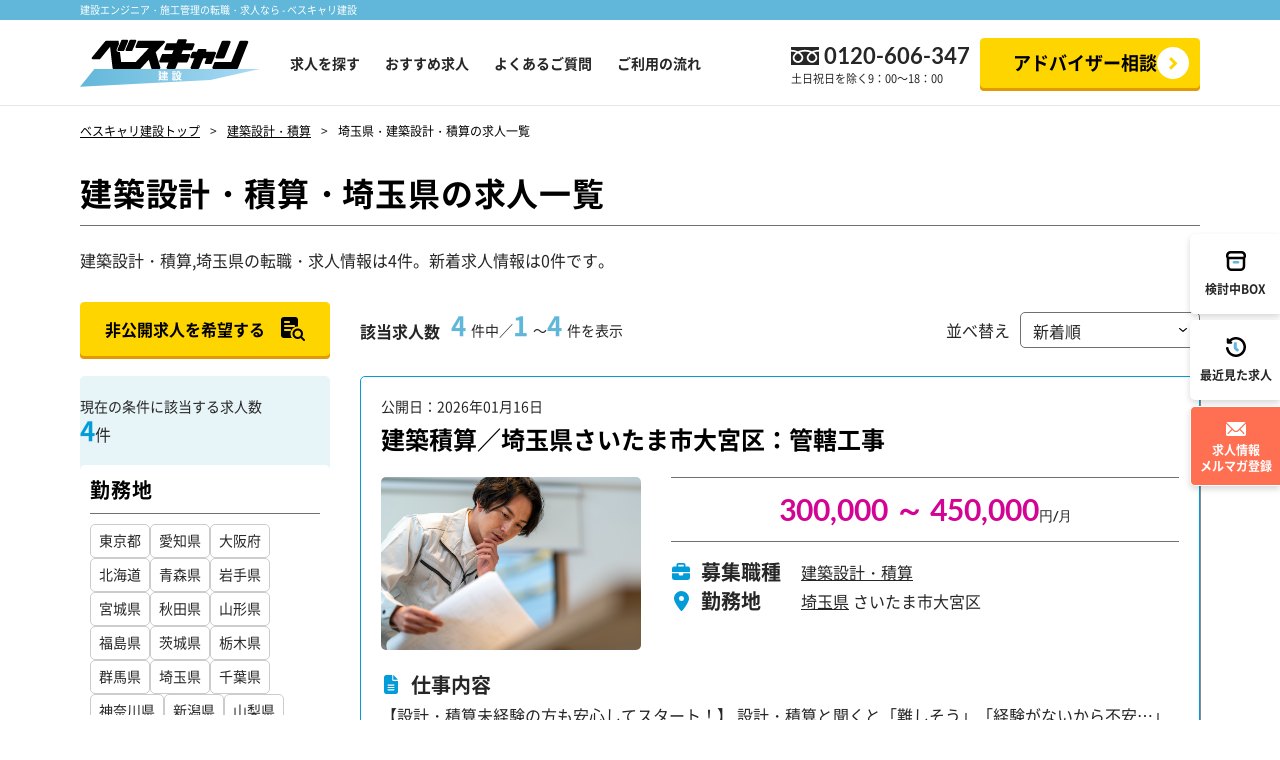

--- FILE ---
content_type: text/html; charset=UTF-8
request_url: https://www.g-career.net/ajax/occupationlist
body_size: 882
content:
[{"id":1,"name":"\u5efa\u7bc9","parent_id":"0","rank":"1","children":[{"id":2,"name":"\u5efa\u7bc9\u65bd\u5de5\u7ba1\u7406","parent_id":"1","rank":"2"},{"id":3,"name":"\u5efa\u7bc9\u8a2d\u8a08\u30fb\u7a4d\u7b97","parent_id":"1","rank":"3"},{"id":4,"name":"\u5efa\u7bc9\u65bd\u5de5\u56f3","parent_id":"1","rank":"4"},{"id":5,"name":"\u5efa\u7bc9CAD\u30aa\u30da\u30ec\u30fc\u30bf\u30fc","parent_id":"1","rank":"5"},{"id":64,"name":"\u5efa\u7bc9\u5b89\u5168\u62c5\u5f53","parent_id":"1","rank":"48"},{"id":65,"name":"\u5efa\u7bc9\u4e8b\u52d9","parent_id":"1","rank":"49"}]},{"id":6,"name":"\u571f\u6728","parent_id":"0","rank":"6","children":[{"id":7,"name":"\u571f\u6728\u65bd\u5de5\u7ba1\u7406","parent_id":"6","rank":"7"},{"id":8,"name":"\u571f\u6728\u8a2d\u8a08\u30fb\u7a4d\u7b97","parent_id":"6","rank":"8"},{"id":9,"name":"\u571f\u6728\u65bd\u5de5\u56f3","parent_id":"6","rank":"9"},{"id":10,"name":"\u571f\u6728CAD\u30aa\u30da\u30ec\u30fc\u30bf\u30fc","parent_id":"6","rank":"10"},{"id":66,"name":"\u571f\u6728\u5b89\u5168\u62c5\u5f53","parent_id":"6","rank":"50"},{"id":67,"name":"\u571f\u6728\u4e8b\u52d9","parent_id":"6","rank":"51"}]},{"id":11,"name":"\u96fb\u6c17","parent_id":"0","rank":"11","children":[{"id":12,"name":"\u96fb\u6c17\u65bd\u5de5\u7ba1\u7406","parent_id":"11","rank":"12"},{"id":13,"name":"\u96fb\u6c17\u8a2d\u8a08\u30fb\u7a4d\u7b97","parent_id":"11","rank":"13"},{"id":14,"name":"\u96fb\u6c17\u65bd\u5de5\u56f3","parent_id":"11","rank":"14"},{"id":15,"name":"\u96fb\u6c17CAD\u30aa\u30da\u30ec\u30fc\u30bf\u30fc","parent_id":"11","rank":"15"},{"id":68,"name":"\u96fb\u6c17\u5b89\u5168\u62c5\u5f53","parent_id":"11","rank":"52"},{"id":69,"name":"\u96fb\u6c17\u4e8b\u52d9","parent_id":"11","rank":"53"}]},{"id":16,"name":"\u7a7a\u8abf\u885b\u751f","parent_id":"0","rank":"16","children":[{"id":17,"name":"\u7a7a\u8abf\u885b\u751f\u8a2d\u5099\u65bd\u5de5\u7ba1\u7406","parent_id":"16","rank":"17"},{"id":18,"name":"\u7a7a\u8abf\u885b\u751f\u8a2d\u5099\u8a2d\u8a08\u30fb\u7a4d\u7b97","parent_id":"16","rank":"18"},{"id":19,"name":"\u7a7a\u8abf\u885b\u751f\u8a2d\u5099\u65bd\u5de5\u56f3","parent_id":"16","rank":"19"},{"id":20,"name":"\u7a7a\u8abf\u885b\u751f\u8a2d\u5099CAD\u30aa\u30da\u30ec\u30fc\u30bf\u30fc","parent_id":"16","rank":"20"},{"id":70,"name":"\u7a7a\u8abf\u885b\u751f\u8a2d\u5099\u5b89\u5168\u62c5\u5f53","parent_id":"16","rank":"54"},{"id":71,"name":"\u7a7a\u8abf\u885b\u751f\u8a2d\u5099\u4e8b\u52d9","parent_id":"16","rank":"55"}]},{"id":21,"name":"\u30d7\u30e9\u30f3\u30c8","parent_id":"0","rank":"21","children":[{"id":22,"name":"\u30d7\u30e9\u30f3\u30c8\u65bd\u5de5\u7ba1\u7406","parent_id":"21","rank":"22"},{"id":24,"name":"\u30d7\u30e9\u30f3\u30c8\u8a2d\u8a08\u30fb\u7a4d\u7b97","parent_id":"21","rank":"24"},{"id":25,"name":"\u30d7\u30e9\u30f3\u30c8\u65bd\u5de5\u56f3","parent_id":"21","rank":"25"},{"id":26,"name":"\u30d7\u30e9\u30f3\u30c8CAD\u30aa\u30da\u30ec\u30fc\u30bf\u30fc","parent_id":"21","rank":"26"},{"id":27,"name":"\u30d7\u30e9\u30f3\u30c8\u5b89\u5168\u62c5\u5f53","parent_id":"21","rank":"27"},{"id":72,"name":"\u30d7\u30e9\u30f3\u30c8\u4e8b\u52d9","parent_id":"21","rank":"56"}]}]

--- FILE ---
content_type: text/html; charset=UTF-8
request_url: https://www.g-career.net/ajax/arealist
body_size: 10553
content:
[{"parent_area":1,"parent_name":"\u5317\u6d77\u9053\u5730\u65b9","children":[{"parent_area":1,"parent_name":"\u5317\u6d77\u9053\u5730\u65b9","prefecture_area":"001","prefecture_name":"\u5317\u6d77\u9053","children":[{"parent_area":1,"parent_name":"\u5317\u6d77\u9053\u5730\u65b9","city_area":"001001","city_area_name":"\u672d\u5e4c\u5e02","prefecture_area":"001","prefecture_name":"\u5317\u6d77\u9053"},{"parent_area":1,"parent_name":"\u5317\u6d77\u9053\u5730\u65b9","city_area":"001011","city_area_name":"\u51fd\u9928\u5e02","prefecture_area":"001","prefecture_name":"\u5317\u6d77\u9053"},{"parent_area":1,"parent_name":"\u5317\u6d77\u9053\u5730\u65b9","city_area":"001012","city_area_name":"\u5c0f\u6a3d\u5e02","prefecture_area":"001","prefecture_name":"\u5317\u6d77\u9053"},{"parent_area":1,"parent_name":"\u5317\u6d77\u9053\u5730\u65b9","city_area":"001013","city_area_name":"\u65ed\u5ddd\u5e02","prefecture_area":"001","prefecture_name":"\u5317\u6d77\u9053"},{"parent_area":1,"parent_name":"\u5317\u6d77\u9053\u5730\u65b9","city_area":"001014","city_area_name":"\u5ba4\u862d\u5e02","prefecture_area":"001","prefecture_name":"\u5317\u6d77\u9053"},{"parent_area":1,"parent_name":"\u5317\u6d77\u9053\u5730\u65b9","city_area":"001015","city_area_name":"\u91e7\u8def\u5e02","prefecture_area":"001","prefecture_name":"\u5317\u6d77\u9053"},{"parent_area":1,"parent_name":"\u5317\u6d77\u9053\u5730\u65b9","city_area":"001016","city_area_name":"\u5e2f\u5e83\u5e02","prefecture_area":"001","prefecture_name":"\u5317\u6d77\u9053"},{"parent_area":1,"parent_name":"\u5317\u6d77\u9053\u5730\u65b9","city_area":"001017","city_area_name":"\u5317\u898b\u5e02","prefecture_area":"001","prefecture_name":"\u5317\u6d77\u9053"},{"parent_area":1,"parent_name":"\u5317\u6d77\u9053\u5730\u65b9","city_area":"001018","city_area_name":"\u5915\u5f35\u5e02","prefecture_area":"001","prefecture_name":"\u5317\u6d77\u9053"},{"parent_area":1,"parent_name":"\u5317\u6d77\u9053\u5730\u65b9","city_area":"001019","city_area_name":"\u5ca9\u898b\u6ca2\u5e02","prefecture_area":"001","prefecture_name":"\u5317\u6d77\u9053"},{"parent_area":1,"parent_name":"\u5317\u6d77\u9053\u5730\u65b9","city_area":"001020","city_area_name":"\u7db2\u8d70\u5e02","prefecture_area":"001","prefecture_name":"\u5317\u6d77\u9053"},{"parent_area":1,"parent_name":"\u5317\u6d77\u9053\u5730\u65b9","city_area":"001021","city_area_name":"\u7559\u840c\u5e02","prefecture_area":"001","prefecture_name":"\u5317\u6d77\u9053"},{"parent_area":1,"parent_name":"\u5317\u6d77\u9053\u5730\u65b9","city_area":"001022","city_area_name":"\u82eb\u5c0f\u7267\u5e02","prefecture_area":"001","prefecture_name":"\u5317\u6d77\u9053"},{"parent_area":1,"parent_name":"\u5317\u6d77\u9053\u5730\u65b9","city_area":"001023","city_area_name":"\u7a1a\u5185\u5e02","prefecture_area":"001","prefecture_name":"\u5317\u6d77\u9053"},{"parent_area":1,"parent_name":"\u5317\u6d77\u9053\u5730\u65b9","city_area":"001024","city_area_name":"\u7f8e\u5504\u5e02","prefecture_area":"001","prefecture_name":"\u5317\u6d77\u9053"},{"parent_area":1,"parent_name":"\u5317\u6d77\u9053\u5730\u65b9","city_area":"001025","city_area_name":"\u82a6\u5225\u5e02","prefecture_area":"001","prefecture_name":"\u5317\u6d77\u9053"},{"parent_area":1,"parent_name":"\u5317\u6d77\u9053\u5730\u65b9","city_area":"001026","city_area_name":"\u6c5f\u5225\u5e02","prefecture_area":"001","prefecture_name":"\u5317\u6d77\u9053"},{"parent_area":1,"parent_name":"\u5317\u6d77\u9053\u5730\u65b9","city_area":"001027","city_area_name":"\u8d64\u5e73\u5e02","prefecture_area":"001","prefecture_name":"\u5317\u6d77\u9053"},{"parent_area":1,"parent_name":"\u5317\u6d77\u9053\u5730\u65b9","city_area":"001028","city_area_name":"\u7d0b\u5225\u5e02","prefecture_area":"001","prefecture_name":"\u5317\u6d77\u9053"},{"parent_area":1,"parent_name":"\u5317\u6d77\u9053\u5730\u65b9","city_area":"001029","city_area_name":"\u58eb\u5225\u5e02","prefecture_area":"001","prefecture_name":"\u5317\u6d77\u9053"},{"parent_area":1,"parent_name":"\u5317\u6d77\u9053\u5730\u65b9","city_area":"001030","city_area_name":"\u540d\u5bc4\u5e02","prefecture_area":"001","prefecture_name":"\u5317\u6d77\u9053"},{"parent_area":1,"parent_name":"\u5317\u6d77\u9053\u5730\u65b9","city_area":"001031","city_area_name":"\u4e09\u7b20\u5e02","prefecture_area":"001","prefecture_name":"\u5317\u6d77\u9053"},{"parent_area":1,"parent_name":"\u5317\u6d77\u9053\u5730\u65b9","city_area":"001032","city_area_name":"\u6839\u5ba4\u5e02","prefecture_area":"001","prefecture_name":"\u5317\u6d77\u9053"},{"parent_area":1,"parent_name":"\u5317\u6d77\u9053\u5730\u65b9","city_area":"001033","city_area_name":"\u5343\u6b73\u5e02","prefecture_area":"001","prefecture_name":"\u5317\u6d77\u9053"},{"parent_area":1,"parent_name":"\u5317\u6d77\u9053\u5730\u65b9","city_area":"001034","city_area_name":"\u6edd\u5ddd\u5e02","prefecture_area":"001","prefecture_name":"\u5317\u6d77\u9053"},{"parent_area":1,"parent_name":"\u5317\u6d77\u9053\u5730\u65b9","city_area":"001035","city_area_name":"\u7802\u5ddd\u5e02","prefecture_area":"001","prefecture_name":"\u5317\u6d77\u9053"},{"parent_area":1,"parent_name":"\u5317\u6d77\u9053\u5730\u65b9","city_area":"001036","city_area_name":"\u6b4c\u5fd7\u5185\u5e02","prefecture_area":"001","prefecture_name":"\u5317\u6d77\u9053"},{"parent_area":1,"parent_name":"\u5317\u6d77\u9053\u5730\u65b9","city_area":"001037","city_area_name":"\u6df1\u5ddd\u5e02","prefecture_area":"001","prefecture_name":"\u5317\u6d77\u9053"},{"parent_area":1,"parent_name":"\u5317\u6d77\u9053\u5730\u65b9","city_area":"001038","city_area_name":"\u5bcc\u826f\u91ce\u5e02","prefecture_area":"001","prefecture_name":"\u5317\u6d77\u9053"},{"parent_area":1,"parent_name":"\u5317\u6d77\u9053\u5730\u65b9","city_area":"001039","city_area_name":"\u767b\u5225\u5e02","prefecture_area":"001","prefecture_name":"\u5317\u6d77\u9053"},{"parent_area":1,"parent_name":"\u5317\u6d77\u9053\u5730\u65b9","city_area":"001040","city_area_name":"\u6075\u5ead\u5e02","prefecture_area":"001","prefecture_name":"\u5317\u6d77\u9053"},{"parent_area":1,"parent_name":"\u5317\u6d77\u9053\u5730\u65b9","city_area":"001041","city_area_name":"\u4f0a\u9054\u5e02","prefecture_area":"001","prefecture_name":"\u5317\u6d77\u9053"},{"parent_area":1,"parent_name":"\u5317\u6d77\u9053\u5730\u65b9","city_area":"001042","city_area_name":"\u5317\u5e83\u5cf6\u5e02","prefecture_area":"001","prefecture_name":"\u5317\u6d77\u9053"},{"parent_area":1,"parent_name":"\u5317\u6d77\u9053\u5730\u65b9","city_area":"001043","city_area_name":"\u77f3\u72e9\u5e02","prefecture_area":"001","prefecture_name":"\u5317\u6d77\u9053"},{"parent_area":1,"parent_name":"\u5317\u6d77\u9053\u5730\u65b9","city_area":"001044","city_area_name":"\u5317\u6597\u5e02","prefecture_area":"001","prefecture_name":"\u5317\u6d77\u9053"},{"parent_area":1,"parent_name":"\u5317\u6d77\u9053\u5730\u65b9","city_area":"001045","city_area_name":"\u5317\u6d77\u9053\u3010\u305d\u306e\u4ed6\u3011","prefecture_area":"001","prefecture_name":"\u5317\u6d77\u9053"}]}]},{"parent_area":192,"parent_name":"\u6771\u5317\u5730\u65b9","children":[{"parent_area":192,"parent_name":"\u6771\u5317\u5730\u65b9","prefecture_area":"002","prefecture_name":"\u9752\u68ee\u770c","children":[{"parent_area":192,"parent_name":"\u6771\u5317\u5730\u65b9","city_area":"002001","city_area_name":"\u9752\u68ee\u5e02","prefecture_area":"002","prefecture_name":"\u9752\u68ee\u770c"},{"parent_area":192,"parent_name":"\u6771\u5317\u5730\u65b9","city_area":"002002","city_area_name":"\u5f18\u524d\u5e02","prefecture_area":"002","prefecture_name":"\u9752\u68ee\u770c"},{"parent_area":192,"parent_name":"\u6771\u5317\u5730\u65b9","city_area":"002003","city_area_name":"\u516b\u6238\u5e02","prefecture_area":"002","prefecture_name":"\u9752\u68ee\u770c"},{"parent_area":192,"parent_name":"\u6771\u5317\u5730\u65b9","city_area":"002004","city_area_name":"\u9ed2\u77f3\u5e02","prefecture_area":"002","prefecture_name":"\u9752\u68ee\u770c"},{"parent_area":192,"parent_name":"\u6771\u5317\u5730\u65b9","city_area":"002005","city_area_name":"\u4e94\u6240\u5ddd\u539f\u5e02","prefecture_area":"002","prefecture_name":"\u9752\u68ee\u770c"},{"parent_area":192,"parent_name":"\u6771\u5317\u5730\u65b9","city_area":"002006","city_area_name":"\u5341\u548c\u7530\u5e02","prefecture_area":"002","prefecture_name":"\u9752\u68ee\u770c"},{"parent_area":192,"parent_name":"\u6771\u5317\u5730\u65b9","city_area":"002007","city_area_name":"\u4e09\u6ca2\u5e02","prefecture_area":"002","prefecture_name":"\u9752\u68ee\u770c"},{"parent_area":192,"parent_name":"\u6771\u5317\u5730\u65b9","city_area":"002008","city_area_name":"\u3080\u3064\u5e02","prefecture_area":"002","prefecture_name":"\u9752\u68ee\u770c"},{"parent_area":192,"parent_name":"\u6771\u5317\u5730\u65b9","city_area":"002009","city_area_name":"\u3064\u304c\u308b\u5e02","prefecture_area":"002","prefecture_name":"\u9752\u68ee\u770c"},{"parent_area":192,"parent_name":"\u6771\u5317\u5730\u65b9","city_area":"002010","city_area_name":"\u5e73\u5ddd\u5e02","prefecture_area":"002","prefecture_name":"\u9752\u68ee\u770c"},{"parent_area":192,"parent_name":"\u6771\u5317\u5730\u65b9","city_area":"002029","city_area_name":"\u4e0a\u5317\u90e1\u516d\u30f6\u6240\u6751","prefecture_area":"002","prefecture_name":"\u9752\u68ee\u770c"},{"parent_area":192,"parent_name":"\u6771\u5317\u5730\u65b9","city_area":"002011","city_area_name":"\u9752\u68ee\u770c\u3010\u305d\u306e\u4ed6\u3011","prefecture_area":"002","prefecture_name":"\u9752\u68ee\u770c"}]},{"parent_area":192,"parent_name":"\u6771\u5317\u5730\u65b9","prefecture_area":"003","prefecture_name":"\u5ca9\u624b\u770c","children":[{"parent_area":192,"parent_name":"\u6771\u5317\u5730\u65b9","city_area":"003001","city_area_name":"\u76db\u5ca1\u5e02","prefecture_area":"003","prefecture_name":"\u5ca9\u624b\u770c"},{"parent_area":192,"parent_name":"\u6771\u5317\u5730\u65b9","city_area":"003002","city_area_name":"\u5bae\u53e4\u5e02","prefecture_area":"003","prefecture_name":"\u5ca9\u624b\u770c"},{"parent_area":192,"parent_name":"\u6771\u5317\u5730\u65b9","city_area":"003003","city_area_name":"\u5927\u8239\u6e21\u5e02","prefecture_area":"003","prefecture_name":"\u5ca9\u624b\u770c"},{"parent_area":192,"parent_name":"\u6771\u5317\u5730\u65b9","city_area":"003004","city_area_name":"\u82b1\u5dfb\u5e02","prefecture_area":"003","prefecture_name":"\u5ca9\u624b\u770c"},{"parent_area":192,"parent_name":"\u6771\u5317\u5730\u65b9","city_area":"003005","city_area_name":"\u5317\u4e0a\u5e02","prefecture_area":"003","prefecture_name":"\u5ca9\u624b\u770c"},{"parent_area":192,"parent_name":"\u6771\u5317\u5730\u65b9","city_area":"003006","city_area_name":"\u4e45\u6148\u5e02","prefecture_area":"003","prefecture_name":"\u5ca9\u624b\u770c"},{"parent_area":192,"parent_name":"\u6771\u5317\u5730\u65b9","city_area":"003007","city_area_name":"\u9060\u91ce\u5e02","prefecture_area":"003","prefecture_name":"\u5ca9\u624b\u770c"},{"parent_area":192,"parent_name":"\u6771\u5317\u5730\u65b9","city_area":"003008","city_area_name":"\u4e00\u95a2\u5e02","prefecture_area":"003","prefecture_name":"\u5ca9\u624b\u770c"},{"parent_area":192,"parent_name":"\u6771\u5317\u5730\u65b9","city_area":"003009","city_area_name":"\u9678\u524d\u9ad8\u7530\u5e02","prefecture_area":"003","prefecture_name":"\u5ca9\u624b\u770c"},{"parent_area":192,"parent_name":"\u6771\u5317\u5730\u65b9","city_area":"003010","city_area_name":"\u91dc\u77f3\u5e02","prefecture_area":"003","prefecture_name":"\u5ca9\u624b\u770c"},{"parent_area":192,"parent_name":"\u6771\u5317\u5730\u65b9","city_area":"003011","city_area_name":"\u4e8c\u6238\u5e02","prefecture_area":"003","prefecture_name":"\u5ca9\u624b\u770c"},{"parent_area":192,"parent_name":"\u6771\u5317\u5730\u65b9","city_area":"003012","city_area_name":"\u516b\u5e61\u5e73\u5e02","prefecture_area":"003","prefecture_name":"\u5ca9\u624b\u770c"},{"parent_area":192,"parent_name":"\u6771\u5317\u5730\u65b9","city_area":"003013","city_area_name":"\u5965\u5dde\u5e02","prefecture_area":"003","prefecture_name":"\u5ca9\u624b\u770c"},{"parent_area":192,"parent_name":"\u6771\u5317\u5730\u65b9","city_area":"003014","city_area_name":"\u6edd\u6ca2\u5e02","prefecture_area":"003","prefecture_name":"\u5ca9\u624b\u770c"},{"parent_area":192,"parent_name":"\u6771\u5317\u5730\u65b9","city_area":"003015","city_area_name":"\u5ca9\u624b\u770c\u3010\u305d\u306e\u4ed6\u3011","prefecture_area":"003","prefecture_name":"\u5ca9\u624b\u770c"}]},{"parent_area":192,"parent_name":"\u6771\u5317\u5730\u65b9","prefecture_area":"004","prefecture_name":"\u5bae\u57ce\u770c","children":[{"parent_area":192,"parent_name":"\u6771\u5317\u5730\u65b9","city_area":"004001","city_area_name":"\u4ed9\u53f0\u5e02","prefecture_area":"004","prefecture_name":"\u5bae\u57ce\u770c"},{"parent_area":192,"parent_name":"\u6771\u5317\u5730\u65b9","city_area":"004006","city_area_name":"\u77f3\u5dfb\u5e02","prefecture_area":"004","prefecture_name":"\u5bae\u57ce\u770c"},{"parent_area":192,"parent_name":"\u6771\u5317\u5730\u65b9","city_area":"004007","city_area_name":"\u5869\u7ac8\u5e02","prefecture_area":"004","prefecture_name":"\u5bae\u57ce\u770c"},{"parent_area":192,"parent_name":"\u6771\u5317\u5730\u65b9","city_area":"004008","city_area_name":"\u6c17\u4ed9\u6cbc\u5e02","prefecture_area":"004","prefecture_name":"\u5bae\u57ce\u770c"},{"parent_area":192,"parent_name":"\u6771\u5317\u5730\u65b9","city_area":"004009","city_area_name":"\u767d\u77f3\u5e02","prefecture_area":"004","prefecture_name":"\u5bae\u57ce\u770c"},{"parent_area":192,"parent_name":"\u6771\u5317\u5730\u65b9","city_area":"004010","city_area_name":"\u540d\u53d6\u5e02","prefecture_area":"004","prefecture_name":"\u5bae\u57ce\u770c"},{"parent_area":192,"parent_name":"\u6771\u5317\u5730\u65b9","city_area":"004011","city_area_name":"\u89d2\u7530\u5e02","prefecture_area":"004","prefecture_name":"\u5bae\u57ce\u770c"},{"parent_area":192,"parent_name":"\u6771\u5317\u5730\u65b9","city_area":"004012","city_area_name":"\u591a\u8cc0\u57ce\u5e02","prefecture_area":"004","prefecture_name":"\u5bae\u57ce\u770c"},{"parent_area":192,"parent_name":"\u6771\u5317\u5730\u65b9","city_area":"004013","city_area_name":"\u5ca9\u6cbc\u5e02","prefecture_area":"004","prefecture_name":"\u5bae\u57ce\u770c"},{"parent_area":192,"parent_name":"\u6771\u5317\u5730\u65b9","city_area":"004014","city_area_name":"\u767b\u7c73\u5e02","prefecture_area":"004","prefecture_name":"\u5bae\u57ce\u770c"},{"parent_area":192,"parent_name":"\u6771\u5317\u5730\u65b9","city_area":"004015","city_area_name":"\u6817\u539f\u5e02","prefecture_area":"004","prefecture_name":"\u5bae\u57ce\u770c"},{"parent_area":192,"parent_name":"\u6771\u5317\u5730\u65b9","city_area":"004016","city_area_name":"\u6771\u677e\u5cf6\u5e02","prefecture_area":"004","prefecture_name":"\u5bae\u57ce\u770c"},{"parent_area":192,"parent_name":"\u6771\u5317\u5730\u65b9","city_area":"004017","city_area_name":"\u5927\u5d0e\u5e02","prefecture_area":"004","prefecture_name":"\u5bae\u57ce\u770c"},{"parent_area":192,"parent_name":"\u6771\u5317\u5730\u65b9","city_area":"004018","city_area_name":"\u5bcc\u8c37\u5e02","prefecture_area":"004","prefecture_name":"\u5bae\u57ce\u770c"},{"parent_area":192,"parent_name":"\u6771\u5317\u5730\u65b9","city_area":"004019","city_area_name":"\u5bae\u57ce\u770c\u3010\u305d\u306e\u4ed6\u3011","prefecture_area":"004","prefecture_name":"\u5bae\u57ce\u770c"}]},{"parent_area":192,"parent_name":"\u6771\u5317\u5730\u65b9","prefecture_area":"005","prefecture_name":"\u79cb\u7530\u770c","children":[{"parent_area":192,"parent_name":"\u6771\u5317\u5730\u65b9","city_area":"005001","city_area_name":"\u79cb\u7530\u5e02","prefecture_area":"005","prefecture_name":"\u79cb\u7530\u770c"},{"parent_area":192,"parent_name":"\u6771\u5317\u5730\u65b9","city_area":"005002","city_area_name":"\u80fd\u4ee3\u5e02","prefecture_area":"005","prefecture_name":"\u79cb\u7530\u770c"},{"parent_area":192,"parent_name":"\u6771\u5317\u5730\u65b9","city_area":"005003","city_area_name":"\u6a2a\u624b\u5e02","prefecture_area":"005","prefecture_name":"\u79cb\u7530\u770c"},{"parent_area":192,"parent_name":"\u6771\u5317\u5730\u65b9","city_area":"005004","city_area_name":"\u5927\u9928\u5e02","prefecture_area":"005","prefecture_name":"\u79cb\u7530\u770c"},{"parent_area":192,"parent_name":"\u6771\u5317\u5730\u65b9","city_area":"005005","city_area_name":"\u7537\u9e7f\u5e02","prefecture_area":"005","prefecture_name":"\u79cb\u7530\u770c"},{"parent_area":192,"parent_name":"\u6771\u5317\u5730\u65b9","city_area":"005006","city_area_name":"\u6e6f\u6ca2\u5e02","prefecture_area":"005","prefecture_name":"\u79cb\u7530\u770c"},{"parent_area":192,"parent_name":"\u6771\u5317\u5730\u65b9","city_area":"005007","city_area_name":"\u9e7f\u89d2\u5e02","prefecture_area":"005","prefecture_name":"\u79cb\u7530\u770c"},{"parent_area":192,"parent_name":"\u6771\u5317\u5730\u65b9","city_area":"005008","city_area_name":"\u7531\u5229\u672c\u8358\u5e02","prefecture_area":"005","prefecture_name":"\u79cb\u7530\u770c"},{"parent_area":192,"parent_name":"\u6771\u5317\u5730\u65b9","city_area":"005009","city_area_name":"\u6f5f\u4e0a\u5e02","prefecture_area":"005","prefecture_name":"\u79cb\u7530\u770c"},{"parent_area":192,"parent_name":"\u6771\u5317\u5730\u65b9","city_area":"005010","city_area_name":"\u5927\u4ed9\u5e02","prefecture_area":"005","prefecture_name":"\u79cb\u7530\u770c"},{"parent_area":192,"parent_name":"\u6771\u5317\u5730\u65b9","city_area":"005011","city_area_name":"\u5317\u79cb\u7530\u5e02","prefecture_area":"005","prefecture_name":"\u79cb\u7530\u770c"},{"parent_area":192,"parent_name":"\u6771\u5317\u5730\u65b9","city_area":"005012","city_area_name":"\u306b\u304b\u307b\u5e02","prefecture_area":"005","prefecture_name":"\u79cb\u7530\u770c"},{"parent_area":192,"parent_name":"\u6771\u5317\u5730\u65b9","city_area":"005013","city_area_name":"\u4ed9\u5317\u5e02","prefecture_area":"005","prefecture_name":"\u79cb\u7530\u770c"},{"parent_area":192,"parent_name":"\u6771\u5317\u5730\u65b9","city_area":"005014","city_area_name":"\u79cb\u7530\u770c\u3010\u305d\u306e\u4ed6\u3011","prefecture_area":"005","prefecture_name":"\u79cb\u7530\u770c"}]},{"parent_area":192,"parent_name":"\u6771\u5317\u5730\u65b9","prefecture_area":"006","prefecture_name":"\u5c71\u5f62\u770c","children":[{"parent_area":192,"parent_name":"\u6771\u5317\u5730\u65b9","city_area":"006001","city_area_name":"\u5c71\u5f62\u5e02","prefecture_area":"006","prefecture_name":"\u5c71\u5f62\u770c"},{"parent_area":192,"parent_name":"\u6771\u5317\u5730\u65b9","city_area":"006002","city_area_name":"\u7c73\u6ca2\u5e02","prefecture_area":"006","prefecture_name":"\u5c71\u5f62\u770c"},{"parent_area":192,"parent_name":"\u6771\u5317\u5730\u65b9","city_area":"006003","city_area_name":"\u9db4\u5ca1\u5e02","prefecture_area":"006","prefecture_name":"\u5c71\u5f62\u770c"},{"parent_area":192,"parent_name":"\u6771\u5317\u5730\u65b9","city_area":"006004","city_area_name":"\u9152\u7530\u5e02","prefecture_area":"006","prefecture_name":"\u5c71\u5f62\u770c"},{"parent_area":192,"parent_name":"\u6771\u5317\u5730\u65b9","city_area":"006005","city_area_name":"\u65b0\u5e84\u5e02","prefecture_area":"006","prefecture_name":"\u5c71\u5f62\u770c"},{"parent_area":192,"parent_name":"\u6771\u5317\u5730\u65b9","city_area":"006006","city_area_name":"\u5bd2\u6cb3\u6c5f\u5e02","prefecture_area":"006","prefecture_name":"\u5c71\u5f62\u770c"},{"parent_area":192,"parent_name":"\u6771\u5317\u5730\u65b9","city_area":"006007","city_area_name":"\u4e0a\u5c71\u5e02","prefecture_area":"006","prefecture_name":"\u5c71\u5f62\u770c"},{"parent_area":192,"parent_name":"\u6771\u5317\u5730\u65b9","city_area":"006008","city_area_name":"\u6751\u5c71\u5e02","prefecture_area":"006","prefecture_name":"\u5c71\u5f62\u770c"},{"parent_area":192,"parent_name":"\u6771\u5317\u5730\u65b9","city_area":"006009","city_area_name":"\u9577\u4e95\u5e02","prefecture_area":"006","prefecture_name":"\u5c71\u5f62\u770c"},{"parent_area":192,"parent_name":"\u6771\u5317\u5730\u65b9","city_area":"006010","city_area_name":"\u5929\u7ae5\u5e02","prefecture_area":"006","prefecture_name":"\u5c71\u5f62\u770c"},{"parent_area":192,"parent_name":"\u6771\u5317\u5730\u65b9","city_area":"006011","city_area_name":"\u6771\u6839\u5e02","prefecture_area":"006","prefecture_name":"\u5c71\u5f62\u770c"},{"parent_area":192,"parent_name":"\u6771\u5317\u5730\u65b9","city_area":"006012","city_area_name":"\u5c3e\u82b1\u6ca2\u5e02","prefecture_area":"006","prefecture_name":"\u5c71\u5f62\u770c"},{"parent_area":192,"parent_name":"\u6771\u5317\u5730\u65b9","city_area":"006013","city_area_name":"\u5357\u967d\u5e02","prefecture_area":"006","prefecture_name":"\u5c71\u5f62\u770c"},{"parent_area":192,"parent_name":"\u6771\u5317\u5730\u65b9","city_area":"006014","city_area_name":"\u5c71\u5f62\u770c\u3010\u305d\u306e\u4ed6\u3011","prefecture_area":"006","prefecture_name":"\u5c71\u5f62\u770c"}]},{"parent_area":192,"parent_name":"\u6771\u5317\u5730\u65b9","prefecture_area":"007","prefecture_name":"\u798f\u5cf6\u770c","children":[{"parent_area":192,"parent_name":"\u6771\u5317\u5730\u65b9","city_area":"007001","city_area_name":"\u798f\u5cf6\u5e02","prefecture_area":"007","prefecture_name":"\u798f\u5cf6\u770c"},{"parent_area":192,"parent_name":"\u6771\u5317\u5730\u65b9","city_area":"007002","city_area_name":"\u4f1a\u6d25\u82e5\u677e\u5e02","prefecture_area":"007","prefecture_name":"\u798f\u5cf6\u770c"},{"parent_area":192,"parent_name":"\u6771\u5317\u5730\u65b9","city_area":"007003","city_area_name":"\u90e1\u5c71\u5e02","prefecture_area":"007","prefecture_name":"\u798f\u5cf6\u770c"},{"parent_area":192,"parent_name":"\u6771\u5317\u5730\u65b9","city_area":"007004","city_area_name":"\u3044\u308f\u304d\u5e02","prefecture_area":"007","prefecture_name":"\u798f\u5cf6\u770c"},{"parent_area":192,"parent_name":"\u6771\u5317\u5730\u65b9","city_area":"007005","city_area_name":"\u767d\u6cb3\u5e02","prefecture_area":"007","prefecture_name":"\u798f\u5cf6\u770c"},{"parent_area":192,"parent_name":"\u6771\u5317\u5730\u65b9","city_area":"007006","city_area_name":"\u9808\u8cc0\u5ddd\u5e02","prefecture_area":"007","prefecture_name":"\u798f\u5cf6\u770c"},{"parent_area":192,"parent_name":"\u6771\u5317\u5730\u65b9","city_area":"007007","city_area_name":"\u559c\u591a\u65b9\u5e02","prefecture_area":"007","prefecture_name":"\u798f\u5cf6\u770c"},{"parent_area":192,"parent_name":"\u6771\u5317\u5730\u65b9","city_area":"007008","city_area_name":"\u76f8\u99ac\u5e02","prefecture_area":"007","prefecture_name":"\u798f\u5cf6\u770c"},{"parent_area":192,"parent_name":"\u6771\u5317\u5730\u65b9","city_area":"007009","city_area_name":"\u4e8c\u672c\u677e\u5e02","prefecture_area":"007","prefecture_name":"\u798f\u5cf6\u770c"},{"parent_area":192,"parent_name":"\u6771\u5317\u5730\u65b9","city_area":"007010","city_area_name":"\u7530\u6751\u5e02","prefecture_area":"007","prefecture_name":"\u798f\u5cf6\u770c"},{"parent_area":192,"parent_name":"\u6771\u5317\u5730\u65b9","city_area":"007011","city_area_name":"\u5357\u76f8\u99ac\u5e02","prefecture_area":"007","prefecture_name":"\u798f\u5cf6\u770c"},{"parent_area":192,"parent_name":"\u6771\u5317\u5730\u65b9","city_area":"007012","city_area_name":"\u4f0a\u9054\u5e02","prefecture_area":"007","prefecture_name":"\u798f\u5cf6\u770c"},{"parent_area":192,"parent_name":"\u6771\u5317\u5730\u65b9","city_area":"007013","city_area_name":"\u672c\u5bae\u5e02","prefecture_area":"007","prefecture_name":"\u798f\u5cf6\u770c"},{"parent_area":192,"parent_name":"\u6771\u5317\u5730\u65b9","city_area":"007014","city_area_name":"\u798f\u5cf6\u770c\u3010\u305d\u306e\u4ed6\u3011","prefecture_area":"007","prefecture_name":"\u798f\u5cf6\u770c"}]}]},{"parent_area":436,"parent_name":"\u95a2\u6771\u5730\u65b9","children":[{"parent_area":436,"parent_name":"\u95a2\u6771\u5730\u65b9","prefecture_area":"008","prefecture_name":"\u8328\u57ce\u770c","children":[{"parent_area":436,"parent_name":"\u95a2\u6771\u5730\u65b9","city_area":"008001","city_area_name":"\u6c34\u6238\u5e02","prefecture_area":"008","prefecture_name":"\u8328\u57ce\u770c"},{"parent_area":436,"parent_name":"\u95a2\u6771\u5730\u65b9","city_area":"008002","city_area_name":"\u65e5\u7acb\u5e02","prefecture_area":"008","prefecture_name":"\u8328\u57ce\u770c"},{"parent_area":436,"parent_name":"\u95a2\u6771\u5730\u65b9","city_area":"008003","city_area_name":"\u571f\u6d66\u5e02","prefecture_area":"008","prefecture_name":"\u8328\u57ce\u770c"},{"parent_area":436,"parent_name":"\u95a2\u6771\u5730\u65b9","city_area":"008004","city_area_name":"\u53e4\u6cb3\u5e02","prefecture_area":"008","prefecture_name":"\u8328\u57ce\u770c"},{"parent_area":436,"parent_name":"\u95a2\u6771\u5730\u65b9","city_area":"008005","city_area_name":"\u77f3\u5ca1\u5e02","prefecture_area":"008","prefecture_name":"\u8328\u57ce\u770c"},{"parent_area":436,"parent_name":"\u95a2\u6771\u5730\u65b9","city_area":"008006","city_area_name":"\u7d50\u57ce\u5e02","prefecture_area":"008","prefecture_name":"\u8328\u57ce\u770c"},{"parent_area":436,"parent_name":"\u95a2\u6771\u5730\u65b9","city_area":"008007","city_area_name":"\u9f8d\u30b1\u5d0e\u5e02","prefecture_area":"008","prefecture_name":"\u8328\u57ce\u770c"},{"parent_area":436,"parent_name":"\u95a2\u6771\u5730\u65b9","city_area":"008008","city_area_name":"\u4e0b\u59bb\u5e02","prefecture_area":"008","prefecture_name":"\u8328\u57ce\u770c"},{"parent_area":436,"parent_name":"\u95a2\u6771\u5730\u65b9","city_area":"008009","city_area_name":"\u5e38\u7dcf\u5e02","prefecture_area":"008","prefecture_name":"\u8328\u57ce\u770c"},{"parent_area":436,"parent_name":"\u95a2\u6771\u5730\u65b9","city_area":"008010","city_area_name":"\u5e38\u9678\u592a\u7530\u5e02","prefecture_area":"008","prefecture_name":"\u8328\u57ce\u770c"},{"parent_area":436,"parent_name":"\u95a2\u6771\u5730\u65b9","city_area":"008011","city_area_name":"\u9ad8\u8429\u5e02","prefecture_area":"008","prefecture_name":"\u8328\u57ce\u770c"},{"parent_area":436,"parent_name":"\u95a2\u6771\u5730\u65b9","city_area":"008012","city_area_name":"\u5317\u8328\u57ce\u5e02","prefecture_area":"008","prefecture_name":"\u8328\u57ce\u770c"},{"parent_area":436,"parent_name":"\u95a2\u6771\u5730\u65b9","city_area":"008013","city_area_name":"\u7b20\u9593\u5e02","prefecture_area":"008","prefecture_name":"\u8328\u57ce\u770c"},{"parent_area":436,"parent_name":"\u95a2\u6771\u5730\u65b9","city_area":"008014","city_area_name":"\u53d6\u624b\u5e02","prefecture_area":"008","prefecture_name":"\u8328\u57ce\u770c"},{"parent_area":436,"parent_name":"\u95a2\u6771\u5730\u65b9","city_area":"008015","city_area_name":"\u725b\u4e45\u5e02","prefecture_area":"008","prefecture_name":"\u8328\u57ce\u770c"},{"parent_area":436,"parent_name":"\u95a2\u6771\u5730\u65b9","city_area":"008016","city_area_name":"\u3064\u304f\u3070\u5e02","prefecture_area":"008","prefecture_name":"\u8328\u57ce\u770c"},{"parent_area":436,"parent_name":"\u95a2\u6771\u5730\u65b9","city_area":"008017","city_area_name":"\u3072\u305f\u3061\u306a\u304b\u5e02","prefecture_area":"008","prefecture_name":"\u8328\u57ce\u770c"},{"parent_area":436,"parent_name":"\u95a2\u6771\u5730\u65b9","city_area":"008018","city_area_name":"\u9e7f\u5d8b\u5e02","prefecture_area":"008","prefecture_name":"\u8328\u57ce\u770c"},{"parent_area":436,"parent_name":"\u95a2\u6771\u5730\u65b9","city_area":"008019","city_area_name":"\u6f6e\u6765\u5e02","prefecture_area":"008","prefecture_name":"\u8328\u57ce\u770c"},{"parent_area":436,"parent_name":"\u95a2\u6771\u5730\u65b9","city_area":"008020","city_area_name":"\u5b88\u8c37\u5e02","prefecture_area":"008","prefecture_name":"\u8328\u57ce\u770c"},{"parent_area":436,"parent_name":"\u95a2\u6771\u5730\u65b9","city_area":"008021","city_area_name":"\u5e38\u9678\u5927\u5bae\u5e02","prefecture_area":"008","prefecture_name":"\u8328\u57ce\u770c"},{"parent_area":436,"parent_name":"\u95a2\u6771\u5730\u65b9","city_area":"008022","city_area_name":"\u90a3\u73c2\u5e02","prefecture_area":"008","prefecture_name":"\u8328\u57ce\u770c"},{"parent_area":436,"parent_name":"\u95a2\u6771\u5730\u65b9","city_area":"008023","city_area_name":"\u7b51\u897f\u5e02","prefecture_area":"008","prefecture_name":"\u8328\u57ce\u770c"},{"parent_area":436,"parent_name":"\u95a2\u6771\u5730\u65b9","city_area":"008024","city_area_name":"\u5742\u6771\u5e02","prefecture_area":"008","prefecture_name":"\u8328\u57ce\u770c"},{"parent_area":436,"parent_name":"\u95a2\u6771\u5730\u65b9","city_area":"008025","city_area_name":"\u7a32\u6577\u5e02","prefecture_area":"008","prefecture_name":"\u8328\u57ce\u770c"},{"parent_area":436,"parent_name":"\u95a2\u6771\u5730\u65b9","city_area":"008026","city_area_name":"\u304b\u3059\u307f\u304c\u3046\u3089\u5e02","prefecture_area":"008","prefecture_name":"\u8328\u57ce\u770c"},{"parent_area":436,"parent_name":"\u95a2\u6771\u5730\u65b9","city_area":"008027","city_area_name":"\u685c\u5ddd\u5e02","prefecture_area":"008","prefecture_name":"\u8328\u57ce\u770c"},{"parent_area":436,"parent_name":"\u95a2\u6771\u5730\u65b9","city_area":"008028","city_area_name":"\u795e\u6816\u5e02","prefecture_area":"008","prefecture_name":"\u8328\u57ce\u770c"},{"parent_area":436,"parent_name":"\u95a2\u6771\u5730\u65b9","city_area":"008029","city_area_name":"\u884c\u65b9\u5e02","prefecture_area":"008","prefecture_name":"\u8328\u57ce\u770c"},{"parent_area":436,"parent_name":"\u95a2\u6771\u5730\u65b9","city_area":"008030","city_area_name":"\u927e\u7530\u5e02","prefecture_area":"008","prefecture_name":"\u8328\u57ce\u770c"},{"parent_area":436,"parent_name":"\u95a2\u6771\u5730\u65b9","city_area":"008031","city_area_name":"\u3064\u304f\u3070\u307f\u3089\u3044\u5e02","prefecture_area":"008","prefecture_name":"\u8328\u57ce\u770c"},{"parent_area":436,"parent_name":"\u95a2\u6771\u5730\u65b9","city_area":"008032","city_area_name":"\u5c0f\u7f8e\u7389\u5e02","prefecture_area":"008","prefecture_name":"\u8328\u57ce\u770c"},{"parent_area":436,"parent_name":"\u95a2\u6771\u5730\u65b9","city_area":"008033","city_area_name":"\u8328\u57ce\u770c\u3010\u305d\u306e\u4ed6\u3011","prefecture_area":"008","prefecture_name":"\u8328\u57ce\u770c"}]},{"parent_area":436,"parent_name":"\u95a2\u6771\u5730\u65b9","prefecture_area":"009","prefecture_name":"\u6803\u6728\u770c","children":[{"parent_area":436,"parent_name":"\u95a2\u6771\u5730\u65b9","city_area":"009001","city_area_name":"\u5b87\u90fd\u5bae\u5e02","prefecture_area":"009","prefecture_name":"\u6803\u6728\u770c"},{"parent_area":436,"parent_name":"\u95a2\u6771\u5730\u65b9","city_area":"009002","city_area_name":"\u8db3\u5229\u5e02","prefecture_area":"009","prefecture_name":"\u6803\u6728\u770c"},{"parent_area":436,"parent_name":"\u95a2\u6771\u5730\u65b9","city_area":"009003","city_area_name":"\u6803\u6728\u5e02","prefecture_area":"009","prefecture_name":"\u6803\u6728\u770c"},{"parent_area":436,"parent_name":"\u95a2\u6771\u5730\u65b9","city_area":"009004","city_area_name":"\u4f50\u91ce\u5e02","prefecture_area":"009","prefecture_name":"\u6803\u6728\u770c"},{"parent_area":436,"parent_name":"\u95a2\u6771\u5730\u65b9","city_area":"009005","city_area_name":"\u9e7f\u6cbc\u5e02","prefecture_area":"009","prefecture_name":"\u6803\u6728\u770c"},{"parent_area":436,"parent_name":"\u95a2\u6771\u5730\u65b9","city_area":"009006","city_area_name":"\u65e5\u5149\u5e02","prefecture_area":"009","prefecture_name":"\u6803\u6728\u770c"},{"parent_area":436,"parent_name":"\u95a2\u6771\u5730\u65b9","city_area":"009007","city_area_name":"\u5c0f\u5c71\u5e02","prefecture_area":"009","prefecture_name":"\u6803\u6728\u770c"},{"parent_area":436,"parent_name":"\u95a2\u6771\u5730\u65b9","city_area":"009008","city_area_name":"\u771f\u5ca1\u5e02","prefecture_area":"009","prefecture_name":"\u6803\u6728\u770c"},{"parent_area":436,"parent_name":"\u95a2\u6771\u5730\u65b9","city_area":"009009","city_area_name":"\u5927\u7530\u539f\u5e02","prefecture_area":"009","prefecture_name":"\u6803\u6728\u770c"},{"parent_area":436,"parent_name":"\u95a2\u6771\u5730\u65b9","city_area":"009010","city_area_name":"\u77e2\u677f\u5e02","prefecture_area":"009","prefecture_name":"\u6803\u6728\u770c"},{"parent_area":436,"parent_name":"\u95a2\u6771\u5730\u65b9","city_area":"009011","city_area_name":"\u90a3\u9808\u5869\u539f\u5e02","prefecture_area":"009","prefecture_name":"\u6803\u6728\u770c"},{"parent_area":436,"parent_name":"\u95a2\u6771\u5730\u65b9","city_area":"009012","city_area_name":"\u3055\u304f\u3089\u5e02","prefecture_area":"009","prefecture_name":"\u6803\u6728\u770c"},{"parent_area":436,"parent_name":"\u95a2\u6771\u5730\u65b9","city_area":"009013","city_area_name":"\u90a3\u9808\u70cf\u5c71\u5e02","prefecture_area":"009","prefecture_name":"\u6803\u6728\u770c"},{"parent_area":436,"parent_name":"\u95a2\u6771\u5730\u65b9","city_area":"009014","city_area_name":"\u4e0b\u91ce\u5e02","prefecture_area":"009","prefecture_name":"\u6803\u6728\u770c"},{"parent_area":436,"parent_name":"\u95a2\u6771\u5730\u65b9","city_area":"009015","city_area_name":"\u6803\u6728\u770c\u3010\u305d\u306e\u4ed6\u3011","prefecture_area":"009","prefecture_name":"\u6803\u6728\u770c"}]},{"parent_area":436,"parent_name":"\u95a2\u6771\u5730\u65b9","prefecture_area":"010","prefecture_name":"\u7fa4\u99ac\u770c","children":[{"parent_area":436,"parent_name":"\u95a2\u6771\u5730\u65b9","city_area":"010001","city_area_name":"\u524d\u6a4b\u5e02","prefecture_area":"010","prefecture_name":"\u7fa4\u99ac\u770c"},{"parent_area":436,"parent_name":"\u95a2\u6771\u5730\u65b9","city_area":"010002","city_area_name":"\u9ad8\u5d0e\u5e02","prefecture_area":"010","prefecture_name":"\u7fa4\u99ac\u770c"},{"parent_area":436,"parent_name":"\u95a2\u6771\u5730\u65b9","city_area":"010003","city_area_name":"\u6850\u751f\u5e02","prefecture_area":"010","prefecture_name":"\u7fa4\u99ac\u770c"},{"parent_area":436,"parent_name":"\u95a2\u6771\u5730\u65b9","city_area":"010004","city_area_name":"\u4f0a\u52e2\u5d0e\u5e02","prefecture_area":"010","prefecture_name":"\u7fa4\u99ac\u770c"},{"parent_area":436,"parent_name":"\u95a2\u6771\u5730\u65b9","city_area":"010005","city_area_name":"\u592a\u7530\u5e02","prefecture_area":"010","prefecture_name":"\u7fa4\u99ac\u770c"},{"parent_area":436,"parent_name":"\u95a2\u6771\u5730\u65b9","city_area":"010006","city_area_name":"\u6cbc\u7530\u5e02","prefecture_area":"010","prefecture_name":"\u7fa4\u99ac\u770c"},{"parent_area":436,"parent_name":"\u95a2\u6771\u5730\u65b9","city_area":"010007","city_area_name":"\u9928\u6797\u5e02","prefecture_area":"010","prefecture_name":"\u7fa4\u99ac\u770c"},{"parent_area":436,"parent_name":"\u95a2\u6771\u5730\u65b9","city_area":"010008","city_area_name":"\u6e0b\u5ddd\u5e02","prefecture_area":"010","prefecture_name":"\u7fa4\u99ac\u770c"},{"parent_area":436,"parent_name":"\u95a2\u6771\u5730\u65b9","city_area":"010009","city_area_name":"\u85e4\u5ca1\u5e02","prefecture_area":"010","prefecture_name":"\u7fa4\u99ac\u770c"},{"parent_area":436,"parent_name":"\u95a2\u6771\u5730\u65b9","city_area":"010010","city_area_name":"\u5bcc\u5ca1\u5e02","prefecture_area":"010","prefecture_name":"\u7fa4\u99ac\u770c"},{"parent_area":436,"parent_name":"\u95a2\u6771\u5730\u65b9","city_area":"010011","city_area_name":"\u5b89\u4e2d\u5e02","prefecture_area":"010","prefecture_name":"\u7fa4\u99ac\u770c"},{"parent_area":436,"parent_name":"\u95a2\u6771\u5730\u65b9","city_area":"010012","city_area_name":"\u307f\u3069\u308a\u5e02","prefecture_area":"010","prefecture_name":"\u7fa4\u99ac\u770c"},{"parent_area":436,"parent_name":"\u95a2\u6771\u5730\u65b9","city_area":"010013","city_area_name":"\u7fa4\u99ac\u770c\u3010\u305d\u306e\u4ed6\u3011","prefecture_area":"010","prefecture_name":"\u7fa4\u99ac\u770c"}]},{"parent_area":436,"parent_name":"\u95a2\u6771\u5730\u65b9","prefecture_area":"011","prefecture_name":"\u57fc\u7389\u770c","children":[{"parent_area":436,"parent_name":"\u95a2\u6771\u5730\u65b9","city_area":"011001","city_area_name":"\u3055\u3044\u305f\u307e\u5e02","prefecture_area":"011","prefecture_name":"\u57fc\u7389\u770c"},{"parent_area":436,"parent_name":"\u95a2\u6771\u5730\u65b9","city_area":"011011","city_area_name":"\u5ddd\u8d8a\u5e02","prefecture_area":"011","prefecture_name":"\u57fc\u7389\u770c"},{"parent_area":436,"parent_name":"\u95a2\u6771\u5730\u65b9","city_area":"011012","city_area_name":"\u718a\u8c37\u5e02","prefecture_area":"011","prefecture_name":"\u57fc\u7389\u770c"},{"parent_area":436,"parent_name":"\u95a2\u6771\u5730\u65b9","city_area":"011013","city_area_name":"\u5ddd\u53e3\u5e02","prefecture_area":"011","prefecture_name":"\u57fc\u7389\u770c"},{"parent_area":436,"parent_name":"\u95a2\u6771\u5730\u65b9","city_area":"011014","city_area_name":"\u884c\u7530\u5e02","prefecture_area":"011","prefecture_name":"\u57fc\u7389\u770c"},{"parent_area":436,"parent_name":"\u95a2\u6771\u5730\u65b9","city_area":"011015","city_area_name":"\u79e9\u7236\u5e02","prefecture_area":"011","prefecture_name":"\u57fc\u7389\u770c"},{"parent_area":436,"parent_name":"\u95a2\u6771\u5730\u65b9","city_area":"011016","city_area_name":"\u6240\u6ca2\u5e02","prefecture_area":"011","prefecture_name":"\u57fc\u7389\u770c"},{"parent_area":436,"parent_name":"\u95a2\u6771\u5730\u65b9","city_area":"011017","city_area_name":"\u98ef\u80fd\u5e02","prefecture_area":"011","prefecture_name":"\u57fc\u7389\u770c"},{"parent_area":436,"parent_name":"\u95a2\u6771\u5730\u65b9","city_area":"011018","city_area_name":"\u52a0\u9808\u5e02","prefecture_area":"011","prefecture_name":"\u57fc\u7389\u770c"},{"parent_area":436,"parent_name":"\u95a2\u6771\u5730\u65b9","city_area":"011019","city_area_name":"\u672c\u5e84\u5e02","prefecture_area":"011","prefecture_name":"\u57fc\u7389\u770c"},{"parent_area":436,"parent_name":"\u95a2\u6771\u5730\u65b9","city_area":"011020","city_area_name":"\u6771\u677e\u5c71\u5e02","prefecture_area":"011","prefecture_name":"\u57fc\u7389\u770c"},{"parent_area":436,"parent_name":"\u95a2\u6771\u5730\u65b9","city_area":"011021","city_area_name":"\u6625\u65e5\u90e8\u5e02","prefecture_area":"011","prefecture_name":"\u57fc\u7389\u770c"},{"parent_area":436,"parent_name":"\u95a2\u6771\u5730\u65b9","city_area":"011022","city_area_name":"\u72ed\u5c71\u5e02","prefecture_area":"011","prefecture_name":"\u57fc\u7389\u770c"},{"parent_area":436,"parent_name":"\u95a2\u6771\u5730\u65b9","city_area":"011023","city_area_name":"\u7fbd\u751f\u5e02","prefecture_area":"011","prefecture_name":"\u57fc\u7389\u770c"},{"parent_area":436,"parent_name":"\u95a2\u6771\u5730\u65b9","city_area":"011024","city_area_name":"\u9d3b\u5de3\u5e02","prefecture_area":"011","prefecture_name":"\u57fc\u7389\u770c"},{"parent_area":436,"parent_name":"\u95a2\u6771\u5730\u65b9","city_area":"011025","city_area_name":"\u6df1\u8c37\u5e02","prefecture_area":"011","prefecture_name":"\u57fc\u7389\u770c"},{"parent_area":436,"parent_name":"\u95a2\u6771\u5730\u65b9","city_area":"011026","city_area_name":"\u4e0a\u5c3e\u5e02","prefecture_area":"011","prefecture_name":"\u57fc\u7389\u770c"},{"parent_area":436,"parent_name":"\u95a2\u6771\u5730\u65b9","city_area":"011027","city_area_name":"\u8349\u52a0\u5e02","prefecture_area":"011","prefecture_name":"\u57fc\u7389\u770c"},{"parent_area":436,"parent_name":"\u95a2\u6771\u5730\u65b9","city_area":"011028","city_area_name":"\u8d8a\u8c37\u5e02","prefecture_area":"011","prefecture_name":"\u57fc\u7389\u770c"},{"parent_area":436,"parent_name":"\u95a2\u6771\u5730\u65b9","city_area":"011029","city_area_name":"\u8568\u5e02","prefecture_area":"011","prefecture_name":"\u57fc\u7389\u770c"},{"parent_area":436,"parent_name":"\u95a2\u6771\u5730\u65b9","city_area":"011030","city_area_name":"\u6238\u7530\u5e02","prefecture_area":"011","prefecture_name":"\u57fc\u7389\u770c"},{"parent_area":436,"parent_name":"\u95a2\u6771\u5730\u65b9","city_area":"011031","city_area_name":"\u5165\u9593\u5e02","prefecture_area":"011","prefecture_name":"\u57fc\u7389\u770c"},{"parent_area":436,"parent_name":"\u95a2\u6771\u5730\u65b9","city_area":"011032","city_area_name":"\u671d\u971e\u5e02","prefecture_area":"011","prefecture_name":"\u57fc\u7389\u770c"},{"parent_area":436,"parent_name":"\u95a2\u6771\u5730\u65b9","city_area":"011033","city_area_name":"\u5fd7\u6728\u5e02","prefecture_area":"011","prefecture_name":"\u57fc\u7389\u770c"},{"parent_area":436,"parent_name":"\u95a2\u6771\u5730\u65b9","city_area":"011034","city_area_name":"\u548c\u5149\u5e02","prefecture_area":"011","prefecture_name":"\u57fc\u7389\u770c"},{"parent_area":436,"parent_name":"\u95a2\u6771\u5730\u65b9","city_area":"011035","city_area_name":"\u65b0\u5ea7\u5e02","prefecture_area":"011","prefecture_name":"\u57fc\u7389\u770c"},{"parent_area":436,"parent_name":"\u95a2\u6771\u5730\u65b9","city_area":"011036","city_area_name":"\u6876\u5ddd\u5e02","prefecture_area":"011","prefecture_name":"\u57fc\u7389\u770c"},{"parent_area":436,"parent_name":"\u95a2\u6771\u5730\u65b9","city_area":"011037","city_area_name":"\u4e45\u559c\u5e02","prefecture_area":"011","prefecture_name":"\u57fc\u7389\u770c"},{"parent_area":436,"parent_name":"\u95a2\u6771\u5730\u65b9","city_area":"011038","city_area_name":"\u5317\u672c\u5e02","prefecture_area":"011","prefecture_name":"\u57fc\u7389\u770c"},{"parent_area":436,"parent_name":"\u95a2\u6771\u5730\u65b9","city_area":"011039","city_area_name":"\u516b\u6f6e\u5e02","prefecture_area":"011","prefecture_name":"\u57fc\u7389\u770c"},{"parent_area":436,"parent_name":"\u95a2\u6771\u5730\u65b9","city_area":"011040","city_area_name":"\u5bcc\u58eb\u898b\u5e02","prefecture_area":"011","prefecture_name":"\u57fc\u7389\u770c"},{"parent_area":436,"parent_name":"\u95a2\u6771\u5730\u65b9","city_area":"011041","city_area_name":"\u4e09\u90f7\u5e02","prefecture_area":"011","prefecture_name":"\u57fc\u7389\u770c"},{"parent_area":436,"parent_name":"\u95a2\u6771\u5730\u65b9","city_area":"011042","city_area_name":"\u84ee\u7530\u5e02","prefecture_area":"011","prefecture_name":"\u57fc\u7389\u770c"},{"parent_area":436,"parent_name":"\u95a2\u6771\u5730\u65b9","city_area":"011043","city_area_name":"\u5742\u6238\u5e02","prefecture_area":"011","prefecture_name":"\u57fc\u7389\u770c"},{"parent_area":436,"parent_name":"\u95a2\u6771\u5730\u65b9","city_area":"011044","city_area_name":"\u5e78\u624b\u5e02","prefecture_area":"011","prefecture_name":"\u57fc\u7389\u770c"},{"parent_area":436,"parent_name":"\u95a2\u6771\u5730\u65b9","city_area":"011045","city_area_name":"\u9db4\u30f6\u5cf6\u5e02","prefecture_area":"011","prefecture_name":"\u57fc\u7389\u770c"},{"parent_area":436,"parent_name":"\u95a2\u6771\u5730\u65b9","city_area":"011046","city_area_name":"\u65e5\u9ad8\u5e02","prefecture_area":"011","prefecture_name":"\u57fc\u7389\u770c"},{"parent_area":436,"parent_name":"\u95a2\u6771\u5730\u65b9","city_area":"011047","city_area_name":"\u5409\u5ddd\u5e02","prefecture_area":"011","prefecture_name":"\u57fc\u7389\u770c"},{"parent_area":436,"parent_name":"\u95a2\u6771\u5730\u65b9","city_area":"011048","city_area_name":"\u3075\u3058\u307f\u91ce\u5e02","prefecture_area":"011","prefecture_name":"\u57fc\u7389\u770c"},{"parent_area":436,"parent_name":"\u95a2\u6771\u5730\u65b9","city_area":"011049","city_area_name":"\u767d\u5ca1\u5e02","prefecture_area":"011","prefecture_name":"\u57fc\u7389\u770c"},{"parent_area":436,"parent_name":"\u95a2\u6771\u5730\u65b9","city_area":"011050","city_area_name":"\u57fc\u7389\u770c\u3010\u305d\u306e\u4ed6\u3011","prefecture_area":"011","prefecture_name":"\u57fc\u7389\u770c"}]},{"parent_area":436,"parent_name":"\u95a2\u6771\u5730\u65b9","prefecture_area":"012","prefecture_name":"\u5343\u8449\u770c","children":[{"parent_area":436,"parent_name":"\u95a2\u6771\u5730\u65b9","city_area":"012001","city_area_name":"\u5343\u8449\u5e02","prefecture_area":"012","prefecture_name":"\u5343\u8449\u770c"},{"parent_area":436,"parent_name":"\u95a2\u6771\u5730\u65b9","city_area":"012007","city_area_name":"\u929a\u5b50\u5e02","prefecture_area":"012","prefecture_name":"\u5343\u8449\u770c"},{"parent_area":436,"parent_name":"\u95a2\u6771\u5730\u65b9","city_area":"012008","city_area_name":"\u5e02\u5ddd\u5e02","prefecture_area":"012","prefecture_name":"\u5343\u8449\u770c"},{"parent_area":436,"parent_name":"\u95a2\u6771\u5730\u65b9","city_area":"012009","city_area_name":"\u8239\u6a4b\u5e02","prefecture_area":"012","prefecture_name":"\u5343\u8449\u770c"},{"parent_area":436,"parent_name":"\u95a2\u6771\u5730\u65b9","city_area":"012010","city_area_name":"\u9928\u5c71\u5e02","prefecture_area":"012","prefecture_name":"\u5343\u8449\u770c"},{"parent_area":436,"parent_name":"\u95a2\u6771\u5730\u65b9","city_area":"012011","city_area_name":"\u6728\u66f4\u6d25\u5e02","prefecture_area":"012","prefecture_name":"\u5343\u8449\u770c"},{"parent_area":436,"parent_name":"\u95a2\u6771\u5730\u65b9","city_area":"012012","city_area_name":"\u677e\u6238\u5e02","prefecture_area":"012","prefecture_name":"\u5343\u8449\u770c"},{"parent_area":436,"parent_name":"\u95a2\u6771\u5730\u65b9","city_area":"012013","city_area_name":"\u91ce\u7530\u5e02","prefecture_area":"012","prefecture_name":"\u5343\u8449\u770c"},{"parent_area":436,"parent_name":"\u95a2\u6771\u5730\u65b9","city_area":"012014","city_area_name":"\u8302\u539f\u5e02","prefecture_area":"012","prefecture_name":"\u5343\u8449\u770c"},{"parent_area":436,"parent_name":"\u95a2\u6771\u5730\u65b9","city_area":"012015","city_area_name":"\u6210\u7530\u5e02","prefecture_area":"012","prefecture_name":"\u5343\u8449\u770c"},{"parent_area":436,"parent_name":"\u95a2\u6771\u5730\u65b9","city_area":"012016","city_area_name":"\u4f50\u5009\u5e02","prefecture_area":"012","prefecture_name":"\u5343\u8449\u770c"},{"parent_area":436,"parent_name":"\u95a2\u6771\u5730\u65b9","city_area":"012017","city_area_name":"\u6771\u91d1\u5e02","prefecture_area":"012","prefecture_name":"\u5343\u8449\u770c"},{"parent_area":436,"parent_name":"\u95a2\u6771\u5730\u65b9","city_area":"012018","city_area_name":"\u65ed\u5e02","prefecture_area":"012","prefecture_name":"\u5343\u8449\u770c"},{"parent_area":436,"parent_name":"\u95a2\u6771\u5730\u65b9","city_area":"012019","city_area_name":"\u7fd2\u5fd7\u91ce\u5e02","prefecture_area":"012","prefecture_name":"\u5343\u8449\u770c"},{"parent_area":436,"parent_name":"\u95a2\u6771\u5730\u65b9","city_area":"012020","city_area_name":"\u67cf\u5e02","prefecture_area":"012","prefecture_name":"\u5343\u8449\u770c"},{"parent_area":436,"parent_name":"\u95a2\u6771\u5730\u65b9","city_area":"012021","city_area_name":"\u52dd\u6d66\u5e02","prefecture_area":"012","prefecture_name":"\u5343\u8449\u770c"},{"parent_area":436,"parent_name":"\u95a2\u6771\u5730\u65b9","city_area":"012022","city_area_name":"\u5e02\u539f\u5e02","prefecture_area":"012","prefecture_name":"\u5343\u8449\u770c"},{"parent_area":436,"parent_name":"\u95a2\u6771\u5730\u65b9","city_area":"012023","city_area_name":"\u6d41\u5c71\u5e02","prefecture_area":"012","prefecture_name":"\u5343\u8449\u770c"},{"parent_area":436,"parent_name":"\u95a2\u6771\u5730\u65b9","city_area":"012024","city_area_name":"\u516b\u5343\u4ee3\u5e02","prefecture_area":"012","prefecture_name":"\u5343\u8449\u770c"},{"parent_area":436,"parent_name":"\u95a2\u6771\u5730\u65b9","city_area":"012025","city_area_name":"\u6211\u5b6b\u5b50\u5e02","prefecture_area":"012","prefecture_name":"\u5343\u8449\u770c"},{"parent_area":436,"parent_name":"\u95a2\u6771\u5730\u65b9","city_area":"012026","city_area_name":"\u9d28\u5ddd\u5e02","prefecture_area":"012","prefecture_name":"\u5343\u8449\u770c"},{"parent_area":436,"parent_name":"\u95a2\u6771\u5730\u65b9","city_area":"012027","city_area_name":"\u938c\u30b1\u8c37\u5e02","prefecture_area":"012","prefecture_name":"\u5343\u8449\u770c"},{"parent_area":436,"parent_name":"\u95a2\u6771\u5730\u65b9","city_area":"012028","city_area_name":"\u541b\u6d25\u5e02","prefecture_area":"012","prefecture_name":"\u5343\u8449\u770c"},{"parent_area":436,"parent_name":"\u95a2\u6771\u5730\u65b9","city_area":"012029","city_area_name":"\u5bcc\u6d25\u5e02","prefecture_area":"012","prefecture_name":"\u5343\u8449\u770c"},{"parent_area":436,"parent_name":"\u95a2\u6771\u5730\u65b9","city_area":"012030","city_area_name":"\u6d66\u5b89\u5e02","prefecture_area":"012","prefecture_name":"\u5343\u8449\u770c"},{"parent_area":436,"parent_name":"\u95a2\u6771\u5730\u65b9","city_area":"012031","city_area_name":"\u56db\u8857\u9053\u5e02","prefecture_area":"012","prefecture_name":"\u5343\u8449\u770c"},{"parent_area":436,"parent_name":"\u95a2\u6771\u5730\u65b9","city_area":"012032","city_area_name":"\u8896\u30b1\u6d66\u5e02","prefecture_area":"012","prefecture_name":"\u5343\u8449\u770c"},{"parent_area":436,"parent_name":"\u95a2\u6771\u5730\u65b9","city_area":"012033","city_area_name":"\u516b\u8857\u5e02","prefecture_area":"012","prefecture_name":"\u5343\u8449\u770c"},{"parent_area":436,"parent_name":"\u95a2\u6771\u5730\u65b9","city_area":"012034","city_area_name":"\u5370\u897f\u5e02","prefecture_area":"012","prefecture_name":"\u5343\u8449\u770c"},{"parent_area":436,"parent_name":"\u95a2\u6771\u5730\u65b9","city_area":"012035","city_area_name":"\u767d\u4e95\u5e02","prefecture_area":"012","prefecture_name":"\u5343\u8449\u770c"},{"parent_area":436,"parent_name":"\u95a2\u6771\u5730\u65b9","city_area":"012036","city_area_name":"\u5bcc\u91cc\u5e02","prefecture_area":"012","prefecture_name":"\u5343\u8449\u770c"},{"parent_area":436,"parent_name":"\u95a2\u6771\u5730\u65b9","city_area":"012037","city_area_name":"\u5357\u623f\u7dcf\u5e02","prefecture_area":"012","prefecture_name":"\u5343\u8449\u770c"},{"parent_area":436,"parent_name":"\u95a2\u6771\u5730\u65b9","city_area":"012038","city_area_name":"\u531d\u7473\u5e02","prefecture_area":"012","prefecture_name":"\u5343\u8449\u770c"},{"parent_area":436,"parent_name":"\u95a2\u6771\u5730\u65b9","city_area":"012039","city_area_name":"\u9999\u53d6\u5e02","prefecture_area":"012","prefecture_name":"\u5343\u8449\u770c"},{"parent_area":436,"parent_name":"\u95a2\u6771\u5730\u65b9","city_area":"012040","city_area_name":"\u5c71\u6b66\u5e02","prefecture_area":"012","prefecture_name":"\u5343\u8449\u770c"},{"parent_area":436,"parent_name":"\u95a2\u6771\u5730\u65b9","city_area":"012041","city_area_name":"\u3044\u3059\u307f\u5e02","prefecture_area":"012","prefecture_name":"\u5343\u8449\u770c"},{"parent_area":436,"parent_name":"\u95a2\u6771\u5730\u65b9","city_area":"012042","city_area_name":"\u5927\u7db2\u767d\u91cc\u5e02","prefecture_area":"012","prefecture_name":"\u5343\u8449\u770c"},{"parent_area":436,"parent_name":"\u95a2\u6771\u5730\u65b9","city_area":"012043","city_area_name":"\u5343\u8449\u770c\u3010\u305d\u306e\u4ed6\u3011","prefecture_area":"012","prefecture_name":"\u5343\u8449\u770c"}]},{"parent_area":436,"parent_name":"\u95a2\u6771\u5730\u65b9","prefecture_area":"013","prefecture_name":"\u6771\u4eac\u90fd","children":[{"parent_area":436,"parent_name":"\u95a2\u6771\u5730\u65b9","city_area":"013001","city_area_name":"\u6771\u4eac23\u533a","prefecture_area":"013","prefecture_name":"\u6771\u4eac\u90fd"},{"parent_area":436,"parent_name":"\u95a2\u6771\u5730\u65b9","city_area":"013024","city_area_name":"\u516b\u738b\u5b50\u5e02","prefecture_area":"013","prefecture_name":"\u6771\u4eac\u90fd"},{"parent_area":436,"parent_name":"\u95a2\u6771\u5730\u65b9","city_area":"013025","city_area_name":"\u7acb\u5ddd\u5e02","prefecture_area":"013","prefecture_name":"\u6771\u4eac\u90fd"},{"parent_area":436,"parent_name":"\u95a2\u6771\u5730\u65b9","city_area":"013026","city_area_name":"\u6b66\u8535\u91ce\u5e02","prefecture_area":"013","prefecture_name":"\u6771\u4eac\u90fd"},{"parent_area":436,"parent_name":"\u95a2\u6771\u5730\u65b9","city_area":"013027","city_area_name":"\u4e09\u9df9\u5e02","prefecture_area":"013","prefecture_name":"\u6771\u4eac\u90fd"},{"parent_area":436,"parent_name":"\u95a2\u6771\u5730\u65b9","city_area":"013028","city_area_name":"\u9752\u6885\u5e02","prefecture_area":"013","prefecture_name":"\u6771\u4eac\u90fd"},{"parent_area":436,"parent_name":"\u95a2\u6771\u5730\u65b9","city_area":"013029","city_area_name":"\u5e9c\u4e2d\u5e02","prefecture_area":"013","prefecture_name":"\u6771\u4eac\u90fd"},{"parent_area":436,"parent_name":"\u95a2\u6771\u5730\u65b9","city_area":"013030","city_area_name":"\u662d\u5cf6\u5e02","prefecture_area":"013","prefecture_name":"\u6771\u4eac\u90fd"},{"parent_area":436,"parent_name":"\u95a2\u6771\u5730\u65b9","city_area":"013031","city_area_name":"\u8abf\u5e03\u5e02","prefecture_area":"013","prefecture_name":"\u6771\u4eac\u90fd"},{"parent_area":436,"parent_name":"\u95a2\u6771\u5730\u65b9","city_area":"013032","city_area_name":"\u753a\u7530\u5e02","prefecture_area":"013","prefecture_name":"\u6771\u4eac\u90fd"},{"parent_area":436,"parent_name":"\u95a2\u6771\u5730\u65b9","city_area":"013033","city_area_name":"\u5c0f\u91d1\u4e95\u5e02","prefecture_area":"013","prefecture_name":"\u6771\u4eac\u90fd"},{"parent_area":436,"parent_name":"\u95a2\u6771\u5730\u65b9","city_area":"013034","city_area_name":"\u5c0f\u5e73\u5e02","prefecture_area":"013","prefecture_name":"\u6771\u4eac\u90fd"},{"parent_area":436,"parent_name":"\u95a2\u6771\u5730\u65b9","city_area":"013035","city_area_name":"\u65e5\u91ce\u5e02","prefecture_area":"013","prefecture_name":"\u6771\u4eac\u90fd"},{"parent_area":436,"parent_name":"\u95a2\u6771\u5730\u65b9","city_area":"013036","city_area_name":"\u6771\u6751\u5c71\u5e02","prefecture_area":"013","prefecture_name":"\u6771\u4eac\u90fd"},{"parent_area":436,"parent_name":"\u95a2\u6771\u5730\u65b9","city_area":"013037","city_area_name":"\u56fd\u5206\u5bfa\u5e02","prefecture_area":"013","prefecture_name":"\u6771\u4eac\u90fd"},{"parent_area":436,"parent_name":"\u95a2\u6771\u5730\u65b9","city_area":"013038","city_area_name":"\u56fd\u7acb\u5e02","prefecture_area":"013","prefecture_name":"\u6771\u4eac\u90fd"},{"parent_area":436,"parent_name":"\u95a2\u6771\u5730\u65b9","city_area":"013039","city_area_name":"\u798f\u751f\u5e02","prefecture_area":"013","prefecture_name":"\u6771\u4eac\u90fd"},{"parent_area":436,"parent_name":"\u95a2\u6771\u5730\u65b9","city_area":"013040","city_area_name":"\u72db\u6c5f\u5e02","prefecture_area":"013","prefecture_name":"\u6771\u4eac\u90fd"},{"parent_area":436,"parent_name":"\u95a2\u6771\u5730\u65b9","city_area":"013041","city_area_name":"\u6771\u5927\u548c\u5e02","prefecture_area":"013","prefecture_name":"\u6771\u4eac\u90fd"},{"parent_area":436,"parent_name":"\u95a2\u6771\u5730\u65b9","city_area":"013042","city_area_name":"\u6e05\u702c\u5e02","prefecture_area":"013","prefecture_name":"\u6771\u4eac\u90fd"},{"parent_area":436,"parent_name":"\u95a2\u6771\u5730\u65b9","city_area":"013043","city_area_name":"\u6771\u4e45\u7559\u7c73\u5e02","prefecture_area":"013","prefecture_name":"\u6771\u4eac\u90fd"},{"parent_area":436,"parent_name":"\u95a2\u6771\u5730\u65b9","city_area":"013044","city_area_name":"\u6b66\u8535\u6751\u5c71\u5e02","prefecture_area":"013","prefecture_name":"\u6771\u4eac\u90fd"},{"parent_area":436,"parent_name":"\u95a2\u6771\u5730\u65b9","city_area":"013045","city_area_name":"\u591a\u6469\u5e02","prefecture_area":"013","prefecture_name":"\u6771\u4eac\u90fd"},{"parent_area":436,"parent_name":"\u95a2\u6771\u5730\u65b9","city_area":"013046","city_area_name":"\u7a32\u57ce\u5e02","prefecture_area":"013","prefecture_name":"\u6771\u4eac\u90fd"},{"parent_area":436,"parent_name":"\u95a2\u6771\u5730\u65b9","city_area":"013047","city_area_name":"\u7fbd\u6751\u5e02","prefecture_area":"013","prefecture_name":"\u6771\u4eac\u90fd"},{"parent_area":436,"parent_name":"\u95a2\u6771\u5730\u65b9","city_area":"013048","city_area_name":"\u3042\u304d\u308b\u91ce\u5e02","prefecture_area":"013","prefecture_name":"\u6771\u4eac\u90fd"},{"parent_area":436,"parent_name":"\u95a2\u6771\u5730\u65b9","city_area":"013049","city_area_name":"\u897f\u6771\u4eac\u5e02","prefecture_area":"013","prefecture_name":"\u6771\u4eac\u90fd"},{"parent_area":436,"parent_name":"\u95a2\u6771\u5730\u65b9","city_area":"013050","city_area_name":"\u6771\u4eac\u90fd\u3010\u305d\u306e\u4ed6\u3011","prefecture_area":"013","prefecture_name":"\u6771\u4eac\u90fd"}]},{"parent_area":436,"parent_name":"\u95a2\u6771\u5730\u65b9","prefecture_area":"014","prefecture_name":"\u795e\u5948\u5ddd\u770c","children":[{"parent_area":436,"parent_name":"\u95a2\u6771\u5730\u65b9","city_area":"014001","city_area_name":"\u6a2a\u6d5c\u5e02","prefecture_area":"014","prefecture_name":"\u795e\u5948\u5ddd\u770c"},{"parent_area":436,"parent_name":"\u95a2\u6771\u5730\u65b9","city_area":"014019","city_area_name":"\u5ddd\u5d0e\u5e02","prefecture_area":"014","prefecture_name":"\u795e\u5948\u5ddd\u770c"},{"parent_area":436,"parent_name":"\u95a2\u6771\u5730\u65b9","city_area":"014026","city_area_name":"\u76f8\u6a21\u539f\u5e02","prefecture_area":"014","prefecture_name":"\u795e\u5948\u5ddd\u770c"},{"parent_area":436,"parent_name":"\u95a2\u6771\u5730\u65b9","city_area":"014029","city_area_name":"\u6a2a\u9808\u8cc0\u5e02","prefecture_area":"014","prefecture_name":"\u795e\u5948\u5ddd\u770c"},{"parent_area":436,"parent_name":"\u95a2\u6771\u5730\u65b9","city_area":"014030","city_area_name":"\u5e73\u585a\u5e02","prefecture_area":"014","prefecture_name":"\u795e\u5948\u5ddd\u770c"},{"parent_area":436,"parent_name":"\u95a2\u6771\u5730\u65b9","city_area":"014031","city_area_name":"\u938c\u5009\u5e02","prefecture_area":"014","prefecture_name":"\u795e\u5948\u5ddd\u770c"},{"parent_area":436,"parent_name":"\u95a2\u6771\u5730\u65b9","city_area":"014032","city_area_name":"\u85e4\u6ca2\u5e02","prefecture_area":"014","prefecture_name":"\u795e\u5948\u5ddd\u770c"},{"parent_area":436,"parent_name":"\u95a2\u6771\u5730\u65b9","city_area":"014033","city_area_name":"\u5c0f\u7530\u539f\u5e02","prefecture_area":"014","prefecture_name":"\u795e\u5948\u5ddd\u770c"},{"parent_area":436,"parent_name":"\u95a2\u6771\u5730\u65b9","city_area":"014034","city_area_name":"\u8305\u30f6\u5d0e\u5e02","prefecture_area":"014","prefecture_name":"\u795e\u5948\u5ddd\u770c"},{"parent_area":436,"parent_name":"\u95a2\u6771\u5730\u65b9","city_area":"014035","city_area_name":"\u9017\u5b50\u5e02","prefecture_area":"014","prefecture_name":"\u795e\u5948\u5ddd\u770c"},{"parent_area":436,"parent_name":"\u95a2\u6771\u5730\u65b9","city_area":"014036","city_area_name":"\u4e09\u6d66\u5e02","prefecture_area":"014","prefecture_name":"\u795e\u5948\u5ddd\u770c"},{"parent_area":436,"parent_name":"\u95a2\u6771\u5730\u65b9","city_area":"014037","city_area_name":"\u79e6\u91ce\u5e02","prefecture_area":"014","prefecture_name":"\u795e\u5948\u5ddd\u770c"},{"parent_area":436,"parent_name":"\u95a2\u6771\u5730\u65b9","city_area":"014038","city_area_name":"\u539a\u6728\u5e02","prefecture_area":"014","prefecture_name":"\u795e\u5948\u5ddd\u770c"},{"parent_area":436,"parent_name":"\u95a2\u6771\u5730\u65b9","city_area":"014039","city_area_name":"\u5927\u548c\u5e02","prefecture_area":"014","prefecture_name":"\u795e\u5948\u5ddd\u770c"},{"parent_area":436,"parent_name":"\u95a2\u6771\u5730\u65b9","city_area":"014040","city_area_name":"\u4f0a\u52e2\u539f\u5e02","prefecture_area":"014","prefecture_name":"\u795e\u5948\u5ddd\u770c"},{"parent_area":436,"parent_name":"\u95a2\u6771\u5730\u65b9","city_area":"014041","city_area_name":"\u6d77\u8001\u540d\u5e02","prefecture_area":"014","prefecture_name":"\u795e\u5948\u5ddd\u770c"},{"parent_area":436,"parent_name":"\u95a2\u6771\u5730\u65b9","city_area":"014042","city_area_name":"\u5ea7\u9593\u5e02","prefecture_area":"014","prefecture_name":"\u795e\u5948\u5ddd\u770c"},{"parent_area":436,"parent_name":"\u95a2\u6771\u5730\u65b9","city_area":"014043","city_area_name":"\u5357\u8db3\u67c4\u5e02","prefecture_area":"014","prefecture_name":"\u795e\u5948\u5ddd\u770c"},{"parent_area":436,"parent_name":"\u95a2\u6771\u5730\u65b9","city_area":"014044","city_area_name":"\u7dbe\u702c\u5e02","prefecture_area":"014","prefecture_name":"\u795e\u5948\u5ddd\u770c"},{"parent_area":436,"parent_name":"\u95a2\u6771\u5730\u65b9","city_area":"014045","city_area_name":"\u795e\u5948\u5ddd\u770c\u3010\u305d\u306e\u4ed6\u3011","prefecture_area":"014","prefecture_name":"\u795e\u5948\u5ddd\u770c"}]}]},{"parent_area":806,"parent_name":"\u7532\u4fe1\u8d8a\u5730\u65b9","children":[{"parent_area":806,"parent_name":"\u7532\u4fe1\u8d8a\u5730\u65b9","prefecture_area":"015","prefecture_name":"\u65b0\u6f5f\u770c","children":[{"parent_area":806,"parent_name":"\u7532\u4fe1\u8d8a\u5730\u65b9","city_area":"015001","city_area_name":"\u65b0\u6f5f\u5e02","prefecture_area":"015","prefecture_name":"\u65b0\u6f5f\u770c"},{"parent_area":806,"parent_name":"\u7532\u4fe1\u8d8a\u5730\u65b9","city_area":"015009","city_area_name":"\u9577\u5ca1\u5e02","prefecture_area":"015","prefecture_name":"\u65b0\u6f5f\u770c"},{"parent_area":806,"parent_name":"\u7532\u4fe1\u8d8a\u5730\u65b9","city_area":"015010","city_area_name":"\u4e09\u6761\u5e02","prefecture_area":"015","prefecture_name":"\u65b0\u6f5f\u770c"},{"parent_area":806,"parent_name":"\u7532\u4fe1\u8d8a\u5730\u65b9","city_area":"015011","city_area_name":"\u67cf\u5d0e\u5e02","prefecture_area":"015","prefecture_name":"\u65b0\u6f5f\u770c"},{"parent_area":806,"parent_name":"\u7532\u4fe1\u8d8a\u5730\u65b9","city_area":"015012","city_area_name":"\u65b0\u767a\u7530\u5e02","prefecture_area":"015","prefecture_name":"\u65b0\u6f5f\u770c"},{"parent_area":806,"parent_name":"\u7532\u4fe1\u8d8a\u5730\u65b9","city_area":"015013","city_area_name":"\u5c0f\u5343\u8c37\u5e02","prefecture_area":"015","prefecture_name":"\u65b0\u6f5f\u770c"},{"parent_area":806,"parent_name":"\u7532\u4fe1\u8d8a\u5730\u65b9","city_area":"015014","city_area_name":"\u52a0\u8302\u5e02","prefecture_area":"015","prefecture_name":"\u65b0\u6f5f\u770c"},{"parent_area":806,"parent_name":"\u7532\u4fe1\u8d8a\u5730\u65b9","city_area":"015015","city_area_name":"\u5341\u65e5\u753a\u5e02","prefecture_area":"015","prefecture_name":"\u65b0\u6f5f\u770c"},{"parent_area":806,"parent_name":"\u7532\u4fe1\u8d8a\u5730\u65b9","city_area":"015016","city_area_name":"\u898b\u9644\u5e02","prefecture_area":"015","prefecture_name":"\u65b0\u6f5f\u770c"},{"parent_area":806,"parent_name":"\u7532\u4fe1\u8d8a\u5730\u65b9","city_area":"015017","city_area_name":"\u6751\u4e0a\u5e02","prefecture_area":"015","prefecture_name":"\u65b0\u6f5f\u770c"},{"parent_area":806,"parent_name":"\u7532\u4fe1\u8d8a\u5730\u65b9","city_area":"015018","city_area_name":"\u71d5\u5e02","prefecture_area":"015","prefecture_name":"\u65b0\u6f5f\u770c"},{"parent_area":806,"parent_name":"\u7532\u4fe1\u8d8a\u5730\u65b9","city_area":"015019","city_area_name":"\u7cf8\u9b5a\u5ddd\u5e02","prefecture_area":"015","prefecture_name":"\u65b0\u6f5f\u770c"},{"parent_area":806,"parent_name":"\u7532\u4fe1\u8d8a\u5730\u65b9","city_area":"015020","city_area_name":"\u5999\u9ad8\u5e02","prefecture_area":"015","prefecture_name":"\u65b0\u6f5f\u770c"},{"parent_area":806,"parent_name":"\u7532\u4fe1\u8d8a\u5730\u65b9","city_area":"015021","city_area_name":"\u4e94\u6cc9\u5e02","prefecture_area":"015","prefecture_name":"\u65b0\u6f5f\u770c"},{"parent_area":806,"parent_name":"\u7532\u4fe1\u8d8a\u5730\u65b9","city_area":"015022","city_area_name":"\u4e0a\u8d8a\u5e02","prefecture_area":"015","prefecture_name":"\u65b0\u6f5f\u770c"},{"parent_area":806,"parent_name":"\u7532\u4fe1\u8d8a\u5730\u65b9","city_area":"015023","city_area_name":"\u963f\u8cc0\u91ce\u5e02","prefecture_area":"015","prefecture_name":"\u65b0\u6f5f\u770c"},{"parent_area":806,"parent_name":"\u7532\u4fe1\u8d8a\u5730\u65b9","city_area":"015024","city_area_name":"\u4f50\u6e21\u5e02","prefecture_area":"015","prefecture_name":"\u65b0\u6f5f\u770c"},{"parent_area":806,"parent_name":"\u7532\u4fe1\u8d8a\u5730\u65b9","city_area":"015025","city_area_name":"\u9b5a\u6cbc\u5e02","prefecture_area":"015","prefecture_name":"\u65b0\u6f5f\u770c"},{"parent_area":806,"parent_name":"\u7532\u4fe1\u8d8a\u5730\u65b9","city_area":"015026","city_area_name":"\u5357\u9b5a\u6cbc\u5e02","prefecture_area":"015","prefecture_name":"\u65b0\u6f5f\u770c"},{"parent_area":806,"parent_name":"\u7532\u4fe1\u8d8a\u5730\u65b9","city_area":"015027","city_area_name":"\u80ce\u5185\u5e02","prefecture_area":"015","prefecture_name":"\u65b0\u6f5f\u770c"},{"parent_area":806,"parent_name":"\u7532\u4fe1\u8d8a\u5730\u65b9","city_area":"015028","city_area_name":"\u65b0\u6f5f\u770c\u3010\u305d\u306e\u4ed6\u3011","prefecture_area":"015","prefecture_name":"\u65b0\u6f5f\u770c"}]},{"parent_area":806,"parent_name":"\u7532\u4fe1\u8d8a\u5730\u65b9","prefecture_area":"019","prefecture_name":"\u5c71\u68a8\u770c","children":[{"parent_area":806,"parent_name":"\u7532\u4fe1\u8d8a\u5730\u65b9","city_area":"019001","city_area_name":"\u7532\u5e9c\u5e02","prefecture_area":"019","prefecture_name":"\u5c71\u68a8\u770c"},{"parent_area":806,"parent_name":"\u7532\u4fe1\u8d8a\u5730\u65b9","city_area":"019002","city_area_name":"\u5bcc\u58eb\u5409\u7530\u5e02","prefecture_area":"019","prefecture_name":"\u5c71\u68a8\u770c"},{"parent_area":806,"parent_name":"\u7532\u4fe1\u8d8a\u5730\u65b9","city_area":"019003","city_area_name":"\u90fd\u7559\u5e02","prefecture_area":"019","prefecture_name":"\u5c71\u68a8\u770c"},{"parent_area":806,"parent_name":"\u7532\u4fe1\u8d8a\u5730\u65b9","city_area":"019004","city_area_name":"\u5c71\u68a8\u5e02","prefecture_area":"019","prefecture_name":"\u5c71\u68a8\u770c"},{"parent_area":806,"parent_name":"\u7532\u4fe1\u8d8a\u5730\u65b9","city_area":"019005","city_area_name":"\u5927\u6708\u5e02","prefecture_area":"019","prefecture_name":"\u5c71\u68a8\u770c"},{"parent_area":806,"parent_name":"\u7532\u4fe1\u8d8a\u5730\u65b9","city_area":"019006","city_area_name":"\u97ee\u5d0e\u5e02","prefecture_area":"019","prefecture_name":"\u5c71\u68a8\u770c"},{"parent_area":806,"parent_name":"\u7532\u4fe1\u8d8a\u5730\u65b9","city_area":"019007","city_area_name":"\u5357\u30a2\u30eb\u30d7\u30b9\u5e02","prefecture_area":"019","prefecture_name":"\u5c71\u68a8\u770c"},{"parent_area":806,"parent_name":"\u7532\u4fe1\u8d8a\u5730\u65b9","city_area":"019008","city_area_name":"\u5317\u675c\u5e02","prefecture_area":"019","prefecture_name":"\u5c71\u68a8\u770c"},{"parent_area":806,"parent_name":"\u7532\u4fe1\u8d8a\u5730\u65b9","city_area":"019009","city_area_name":"\u7532\u6590\u5e02","prefecture_area":"019","prefecture_name":"\u5c71\u68a8\u770c"},{"parent_area":806,"parent_name":"\u7532\u4fe1\u8d8a\u5730\u65b9","city_area":"019010","city_area_name":"\u7b1b\u5439\u5e02","prefecture_area":"019","prefecture_name":"\u5c71\u68a8\u770c"},{"parent_area":806,"parent_name":"\u7532\u4fe1\u8d8a\u5730\u65b9","city_area":"019011","city_area_name":"\u4e0a\u91ce\u539f\u5e02","prefecture_area":"019","prefecture_name":"\u5c71\u68a8\u770c"},{"parent_area":806,"parent_name":"\u7532\u4fe1\u8d8a\u5730\u65b9","city_area":"019012","city_area_name":"\u7532\u5dde\u5e02","prefecture_area":"019","prefecture_name":"\u5c71\u68a8\u770c"},{"parent_area":806,"parent_name":"\u7532\u4fe1\u8d8a\u5730\u65b9","city_area":"019013","city_area_name":"\u4e2d\u592e\u5e02","prefecture_area":"019","prefecture_name":"\u5c71\u68a8\u770c"},{"parent_area":806,"parent_name":"\u7532\u4fe1\u8d8a\u5730\u65b9","city_area":"019014","city_area_name":"\u5c71\u68a8\u770c\u3010\u305d\u306e\u4ed6\u3011","prefecture_area":"019","prefecture_name":"\u5c71\u68a8\u770c"}]},{"parent_area":806,"parent_name":"\u7532\u4fe1\u8d8a\u5730\u65b9","prefecture_area":"020","prefecture_name":"\u9577\u91ce\u770c","children":[{"parent_area":806,"parent_name":"\u7532\u4fe1\u8d8a\u5730\u65b9","city_area":"020001","city_area_name":"\u9577\u91ce\u5e02","prefecture_area":"020","prefecture_name":"\u9577\u91ce\u770c"},{"parent_area":806,"parent_name":"\u7532\u4fe1\u8d8a\u5730\u65b9","city_area":"020002","city_area_name":"\u677e\u672c\u5e02","prefecture_area":"020","prefecture_name":"\u9577\u91ce\u770c"},{"parent_area":806,"parent_name":"\u7532\u4fe1\u8d8a\u5730\u65b9","city_area":"020003","city_area_name":"\u4e0a\u7530\u5e02","prefecture_area":"020","prefecture_name":"\u9577\u91ce\u770c"},{"parent_area":806,"parent_name":"\u7532\u4fe1\u8d8a\u5730\u65b9","city_area":"020004","city_area_name":"\u5ca1\u8c37\u5e02","prefecture_area":"020","prefecture_name":"\u9577\u91ce\u770c"},{"parent_area":806,"parent_name":"\u7532\u4fe1\u8d8a\u5730\u65b9","city_area":"020005","city_area_name":"\u98ef\u7530\u5e02","prefecture_area":"020","prefecture_name":"\u9577\u91ce\u770c"},{"parent_area":806,"parent_name":"\u7532\u4fe1\u8d8a\u5730\u65b9","city_area":"020006","city_area_name":"\u8acf\u8a2a\u5e02","prefecture_area":"020","prefecture_name":"\u9577\u91ce\u770c"},{"parent_area":806,"parent_name":"\u7532\u4fe1\u8d8a\u5730\u65b9","city_area":"020007","city_area_name":"\u9808\u5742\u5e02","prefecture_area":"020","prefecture_name":"\u9577\u91ce\u770c"},{"parent_area":806,"parent_name":"\u7532\u4fe1\u8d8a\u5730\u65b9","city_area":"020008","city_area_name":"\u5c0f\u8af8\u5e02","prefecture_area":"020","prefecture_name":"\u9577\u91ce\u770c"},{"parent_area":806,"parent_name":"\u7532\u4fe1\u8d8a\u5730\u65b9","city_area":"020009","city_area_name":"\u4f0a\u90a3\u5e02","prefecture_area":"020","prefecture_name":"\u9577\u91ce\u770c"},{"parent_area":806,"parent_name":"\u7532\u4fe1\u8d8a\u5730\u65b9","city_area":"020010","city_area_name":"\u99d2\u30f6\u6839\u5e02","prefecture_area":"020","prefecture_name":"\u9577\u91ce\u770c"},{"parent_area":806,"parent_name":"\u7532\u4fe1\u8d8a\u5730\u65b9","city_area":"020011","city_area_name":"\u4e2d\u91ce\u5e02","prefecture_area":"020","prefecture_name":"\u9577\u91ce\u770c"},{"parent_area":806,"parent_name":"\u7532\u4fe1\u8d8a\u5730\u65b9","city_area":"020012","city_area_name":"\u5927\u753a\u5e02","prefecture_area":"020","prefecture_name":"\u9577\u91ce\u770c"},{"parent_area":806,"parent_name":"\u7532\u4fe1\u8d8a\u5730\u65b9","city_area":"020013","city_area_name":"\u98ef\u5c71\u5e02","prefecture_area":"020","prefecture_name":"\u9577\u91ce\u770c"},{"parent_area":806,"parent_name":"\u7532\u4fe1\u8d8a\u5730\u65b9","city_area":"020014","city_area_name":"\u8305\u91ce\u5e02","prefecture_area":"020","prefecture_name":"\u9577\u91ce\u770c"},{"parent_area":806,"parent_name":"\u7532\u4fe1\u8d8a\u5730\u65b9","city_area":"020015","city_area_name":"\u5869\u5c3b\u5e02","prefecture_area":"020","prefecture_name":"\u9577\u91ce\u770c"},{"parent_area":806,"parent_name":"\u7532\u4fe1\u8d8a\u5730\u65b9","city_area":"020016","city_area_name":"\u4f50\u4e45\u5e02","prefecture_area":"020","prefecture_name":"\u9577\u91ce\u770c"},{"parent_area":806,"parent_name":"\u7532\u4fe1\u8d8a\u5730\u65b9","city_area":"020017","city_area_name":"\u5343\u66f2\u5e02","prefecture_area":"020","prefecture_name":"\u9577\u91ce\u770c"},{"parent_area":806,"parent_name":"\u7532\u4fe1\u8d8a\u5730\u65b9","city_area":"020018","city_area_name":"\u6771\u5fa1\u5e02","prefecture_area":"020","prefecture_name":"\u9577\u91ce\u770c"},{"parent_area":806,"parent_name":"\u7532\u4fe1\u8d8a\u5730\u65b9","city_area":"020019","city_area_name":"\u5b89\u66c7\u91ce\u5e02","prefecture_area":"020","prefecture_name":"\u9577\u91ce\u770c"},{"parent_area":806,"parent_name":"\u7532\u4fe1\u8d8a\u5730\u65b9","city_area":"020020","city_area_name":"\u9577\u91ce\u770c\u3010\u305d\u306e\u4ed6\u3011","prefecture_area":"020","prefecture_name":"\u9577\u91ce\u770c"}]}]},{"parent_area":954,"parent_name":"\u6771\u6d77\u30fb\u5317\u9678\u5730\u65b9","children":[{"parent_area":954,"parent_name":"\u6771\u6d77\u30fb\u5317\u9678\u5730\u65b9","prefecture_area":"016","prefecture_name":"\u5bcc\u5c71\u770c","children":[{"parent_area":954,"parent_name":"\u6771\u6d77\u30fb\u5317\u9678\u5730\u65b9","city_area":"016001","city_area_name":"\u5bcc\u5c71\u5e02","prefecture_area":"016","prefecture_name":"\u5bcc\u5c71\u770c"},{"parent_area":954,"parent_name":"\u6771\u6d77\u30fb\u5317\u9678\u5730\u65b9","city_area":"016002","city_area_name":"\u9ad8\u5ca1\u5e02","prefecture_area":"016","prefecture_name":"\u5bcc\u5c71\u770c"},{"parent_area":954,"parent_name":"\u6771\u6d77\u30fb\u5317\u9678\u5730\u65b9","city_area":"016003","city_area_name":"\u9b5a\u6d25\u5e02","prefecture_area":"016","prefecture_name":"\u5bcc\u5c71\u770c"},{"parent_area":954,"parent_name":"\u6771\u6d77\u30fb\u5317\u9678\u5730\u65b9","city_area":"016004","city_area_name":"\u6c37\u898b\u5e02","prefecture_area":"016","prefecture_name":"\u5bcc\u5c71\u770c"},{"parent_area":954,"parent_name":"\u6771\u6d77\u30fb\u5317\u9678\u5730\u65b9","city_area":"016005","city_area_name":"\u6ed1\u5ddd\u5e02","prefecture_area":"016","prefecture_name":"\u5bcc\u5c71\u770c"},{"parent_area":954,"parent_name":"\u6771\u6d77\u30fb\u5317\u9678\u5730\u65b9","city_area":"016006","city_area_name":"\u9ed2\u90e8\u5e02","prefecture_area":"016","prefecture_name":"\u5bcc\u5c71\u770c"},{"parent_area":954,"parent_name":"\u6771\u6d77\u30fb\u5317\u9678\u5730\u65b9","city_area":"016007","city_area_name":"\u783a\u6ce2\u5e02","prefecture_area":"016","prefecture_name":"\u5bcc\u5c71\u770c"},{"parent_area":954,"parent_name":"\u6771\u6d77\u30fb\u5317\u9678\u5730\u65b9","city_area":"016008","city_area_name":"\u5c0f\u77e2\u90e8\u5e02","prefecture_area":"016","prefecture_name":"\u5bcc\u5c71\u770c"},{"parent_area":954,"parent_name":"\u6771\u6d77\u30fb\u5317\u9678\u5730\u65b9","city_area":"016009","city_area_name":"\u5357\u783a\u5e02","prefecture_area":"016","prefecture_name":"\u5bcc\u5c71\u770c"},{"parent_area":954,"parent_name":"\u6771\u6d77\u30fb\u5317\u9678\u5730\u65b9","city_area":"016010","city_area_name":"\u5c04\u6c34\u5e02","prefecture_area":"016","prefecture_name":"\u5bcc\u5c71\u770c"},{"parent_area":954,"parent_name":"\u6771\u6d77\u30fb\u5317\u9678\u5730\u65b9","city_area":"016011","city_area_name":"\u5bcc\u5c71\u770c\u3010\u305d\u306e\u4ed6\u3011","prefecture_area":"016","prefecture_name":"\u5bcc\u5c71\u770c"}]},{"parent_area":954,"parent_name":"\u6771\u6d77\u30fb\u5317\u9678\u5730\u65b9","prefecture_area":"017","prefecture_name":"\u77f3\u5ddd\u770c","children":[{"parent_area":954,"parent_name":"\u6771\u6d77\u30fb\u5317\u9678\u5730\u65b9","city_area":"017001","city_area_name":"\u91d1\u6ca2\u5e02","prefecture_area":"017","prefecture_name":"\u77f3\u5ddd\u770c"},{"parent_area":954,"parent_name":"\u6771\u6d77\u30fb\u5317\u9678\u5730\u65b9","city_area":"017002","city_area_name":"\u4e03\u5c3e\u5e02","prefecture_area":"017","prefecture_name":"\u77f3\u5ddd\u770c"},{"parent_area":954,"parent_name":"\u6771\u6d77\u30fb\u5317\u9678\u5730\u65b9","city_area":"017003","city_area_name":"\u5c0f\u677e\u5e02","prefecture_area":"017","prefecture_name":"\u77f3\u5ddd\u770c"},{"parent_area":954,"parent_name":"\u6771\u6d77\u30fb\u5317\u9678\u5730\u65b9","city_area":"017004","city_area_name":"\u8f2a\u5cf6\u5e02","prefecture_area":"017","prefecture_name":"\u77f3\u5ddd\u770c"},{"parent_area":954,"parent_name":"\u6771\u6d77\u30fb\u5317\u9678\u5730\u65b9","city_area":"017005","city_area_name":"\u73e0\u6d32\u5e02","prefecture_area":"017","prefecture_name":"\u77f3\u5ddd\u770c"},{"parent_area":954,"parent_name":"\u6771\u6d77\u30fb\u5317\u9678\u5730\u65b9","city_area":"017006","city_area_name":"\u52a0\u8cc0\u5e02","prefecture_area":"017","prefecture_name":"\u77f3\u5ddd\u770c"},{"parent_area":954,"parent_name":"\u6771\u6d77\u30fb\u5317\u9678\u5730\u65b9","city_area":"017007","city_area_name":"\u7fbd\u548b\u5e02","prefecture_area":"017","prefecture_name":"\u77f3\u5ddd\u770c"},{"parent_area":954,"parent_name":"\u6771\u6d77\u30fb\u5317\u9678\u5730\u65b9","city_area":"017008","city_area_name":"\u304b\u307b\u304f\u5e02","prefecture_area":"017","prefecture_name":"\u77f3\u5ddd\u770c"},{"parent_area":954,"parent_name":"\u6771\u6d77\u30fb\u5317\u9678\u5730\u65b9","city_area":"017009","city_area_name":"\u767d\u5c71\u5e02","prefecture_area":"017","prefecture_name":"\u77f3\u5ddd\u770c"},{"parent_area":954,"parent_name":"\u6771\u6d77\u30fb\u5317\u9678\u5730\u65b9","city_area":"017010","city_area_name":"\u80fd\u7f8e\u5e02","prefecture_area":"017","prefecture_name":"\u77f3\u5ddd\u770c"},{"parent_area":954,"parent_name":"\u6771\u6d77\u30fb\u5317\u9678\u5730\u65b9","city_area":"017011","city_area_name":"\u91ce\u3005\u5e02\u5e02","prefecture_area":"017","prefecture_name":"\u77f3\u5ddd\u770c"},{"parent_area":954,"parent_name":"\u6771\u6d77\u30fb\u5317\u9678\u5730\u65b9","city_area":"017012","city_area_name":"\u77f3\u5ddd\u770c\u3010\u305d\u306e\u4ed6\u3011","prefecture_area":"017","prefecture_name":"\u77f3\u5ddd\u770c"}]},{"parent_area":954,"parent_name":"\u6771\u6d77\u30fb\u5317\u9678\u5730\u65b9","prefecture_area":"018","prefecture_name":"\u798f\u4e95\u770c","children":[{"parent_area":954,"parent_name":"\u6771\u6d77\u30fb\u5317\u9678\u5730\u65b9","city_area":"018001","city_area_name":"\u798f\u4e95\u5e02","prefecture_area":"018","prefecture_name":"\u798f\u4e95\u770c"},{"parent_area":954,"parent_name":"\u6771\u6d77\u30fb\u5317\u9678\u5730\u65b9","city_area":"018002","city_area_name":"\u6566\u8cc0\u5e02","prefecture_area":"018","prefecture_name":"\u798f\u4e95\u770c"},{"parent_area":954,"parent_name":"\u6771\u6d77\u30fb\u5317\u9678\u5730\u65b9","city_area":"018003","city_area_name":"\u5c0f\u6d5c\u5e02","prefecture_area":"018","prefecture_name":"\u798f\u4e95\u770c"},{"parent_area":954,"parent_name":"\u6771\u6d77\u30fb\u5317\u9678\u5730\u65b9","city_area":"018004","city_area_name":"\u5927\u91ce\u5e02","prefecture_area":"018","prefecture_name":"\u798f\u4e95\u770c"},{"parent_area":954,"parent_name":"\u6771\u6d77\u30fb\u5317\u9678\u5730\u65b9","city_area":"018005","city_area_name":"\u52dd\u5c71\u5e02","prefecture_area":"018","prefecture_name":"\u798f\u4e95\u770c"},{"parent_area":954,"parent_name":"\u6771\u6d77\u30fb\u5317\u9678\u5730\u65b9","city_area":"018006","city_area_name":"\u9bd6\u6c5f\u5e02","prefecture_area":"018","prefecture_name":"\u798f\u4e95\u770c"},{"parent_area":954,"parent_name":"\u6771\u6d77\u30fb\u5317\u9678\u5730\u65b9","city_area":"018007","city_area_name":"\u3042\u308f\u3089\u5e02","prefecture_area":"018","prefecture_name":"\u798f\u4e95\u770c"},{"parent_area":954,"parent_name":"\u6771\u6d77\u30fb\u5317\u9678\u5730\u65b9","city_area":"018008","city_area_name":"\u8d8a\u524d\u5e02","prefecture_area":"018","prefecture_name":"\u798f\u4e95\u770c"},{"parent_area":954,"parent_name":"\u6771\u6d77\u30fb\u5317\u9678\u5730\u65b9","city_area":"018009","city_area_name":"\u5742\u4e95\u5e02","prefecture_area":"018","prefecture_name":"\u798f\u4e95\u770c"},{"parent_area":954,"parent_name":"\u6771\u6d77\u30fb\u5317\u9678\u5730\u65b9","city_area":"018010","city_area_name":"\u798f\u4e95\u770c\u3010\u305d\u306e\u4ed6\u3011","prefecture_area":"018","prefecture_name":"\u798f\u4e95\u770c"}]},{"parent_area":954,"parent_name":"\u6771\u6d77\u30fb\u5317\u9678\u5730\u65b9","prefecture_area":"021","prefecture_name":"\u5c90\u961c\u770c","children":[{"parent_area":954,"parent_name":"\u6771\u6d77\u30fb\u5317\u9678\u5730\u65b9","city_area":"021001","city_area_name":"\u5c90\u961c\u5e02","prefecture_area":"021","prefecture_name":"\u5c90\u961c\u770c"},{"parent_area":954,"parent_name":"\u6771\u6d77\u30fb\u5317\u9678\u5730\u65b9","city_area":"021002","city_area_name":"\u5927\u57a3\u5e02","prefecture_area":"021","prefecture_name":"\u5c90\u961c\u770c"},{"parent_area":954,"parent_name":"\u6771\u6d77\u30fb\u5317\u9678\u5730\u65b9","city_area":"021003","city_area_name":"\u9ad8\u5c71\u5e02","prefecture_area":"021","prefecture_name":"\u5c90\u961c\u770c"},{"parent_area":954,"parent_name":"\u6771\u6d77\u30fb\u5317\u9678\u5730\u65b9","city_area":"021004","city_area_name":"\u591a\u6cbb\u898b\u5e02","prefecture_area":"021","prefecture_name":"\u5c90\u961c\u770c"},{"parent_area":954,"parent_name":"\u6771\u6d77\u30fb\u5317\u9678\u5730\u65b9","city_area":"021005","city_area_name":"\u95a2\u5e02","prefecture_area":"021","prefecture_name":"\u5c90\u961c\u770c"},{"parent_area":954,"parent_name":"\u6771\u6d77\u30fb\u5317\u9678\u5730\u65b9","city_area":"021006","city_area_name":"\u4e2d\u6d25\u5ddd\u5e02","prefecture_area":"021","prefecture_name":"\u5c90\u961c\u770c"},{"parent_area":954,"parent_name":"\u6771\u6d77\u30fb\u5317\u9678\u5730\u65b9","city_area":"021007","city_area_name":"\u7f8e\u6fc3\u5e02","prefecture_area":"021","prefecture_name":"\u5c90\u961c\u770c"},{"parent_area":954,"parent_name":"\u6771\u6d77\u30fb\u5317\u9678\u5730\u65b9","city_area":"021008","city_area_name":"\u745e\u6d6a\u5e02","prefecture_area":"021","prefecture_name":"\u5c90\u961c\u770c"},{"parent_area":954,"parent_name":"\u6771\u6d77\u30fb\u5317\u9678\u5730\u65b9","city_area":"021009","city_area_name":"\u7fbd\u5cf6\u5e02","prefecture_area":"021","prefecture_name":"\u5c90\u961c\u770c"},{"parent_area":954,"parent_name":"\u6771\u6d77\u30fb\u5317\u9678\u5730\u65b9","city_area":"021010","city_area_name":"\u6075\u90a3\u5e02","prefecture_area":"021","prefecture_name":"\u5c90\u961c\u770c"},{"parent_area":954,"parent_name":"\u6771\u6d77\u30fb\u5317\u9678\u5730\u65b9","city_area":"021011","city_area_name":"\u7f8e\u6fc3\u52a0\u8302\u5e02","prefecture_area":"021","prefecture_name":"\u5c90\u961c\u770c"},{"parent_area":954,"parent_name":"\u6771\u6d77\u30fb\u5317\u9678\u5730\u65b9","city_area":"021012","city_area_name":"\u571f\u5c90\u5e02","prefecture_area":"021","prefecture_name":"\u5c90\u961c\u770c"},{"parent_area":954,"parent_name":"\u6771\u6d77\u30fb\u5317\u9678\u5730\u65b9","city_area":"021013","city_area_name":"\u5404\u52d9\u539f\u5e02","prefecture_area":"021","prefecture_name":"\u5c90\u961c\u770c"},{"parent_area":954,"parent_name":"\u6771\u6d77\u30fb\u5317\u9678\u5730\u65b9","city_area":"021014","city_area_name":"\u53ef\u5150\u5e02","prefecture_area":"021","prefecture_name":"\u5c90\u961c\u770c"},{"parent_area":954,"parent_name":"\u6771\u6d77\u30fb\u5317\u9678\u5730\u65b9","city_area":"021015","city_area_name":"\u5c71\u770c\u5e02","prefecture_area":"021","prefecture_name":"\u5c90\u961c\u770c"},{"parent_area":954,"parent_name":"\u6771\u6d77\u30fb\u5317\u9678\u5730\u65b9","city_area":"021016","city_area_name":"\u745e\u7a42\u5e02","prefecture_area":"021","prefecture_name":"\u5c90\u961c\u770c"},{"parent_area":954,"parent_name":"\u6771\u6d77\u30fb\u5317\u9678\u5730\u65b9","city_area":"021017","city_area_name":"\u98db\u9a28\u5e02","prefecture_area":"021","prefecture_name":"\u5c90\u961c\u770c"},{"parent_area":954,"parent_name":"\u6771\u6d77\u30fb\u5317\u9678\u5730\u65b9","city_area":"021018","city_area_name":"\u672c\u5de3\u5e02","prefecture_area":"021","prefecture_name":"\u5c90\u961c\u770c"},{"parent_area":954,"parent_name":"\u6771\u6d77\u30fb\u5317\u9678\u5730\u65b9","city_area":"021019","city_area_name":"\u90e1\u4e0a\u5e02","prefecture_area":"021","prefecture_name":"\u5c90\u961c\u770c"},{"parent_area":954,"parent_name":"\u6771\u6d77\u30fb\u5317\u9678\u5730\u65b9","city_area":"021020","city_area_name":"\u4e0b\u5442\u5e02","prefecture_area":"021","prefecture_name":"\u5c90\u961c\u770c"},{"parent_area":954,"parent_name":"\u6771\u6d77\u30fb\u5317\u9678\u5730\u65b9","city_area":"021021","city_area_name":"\u6d77\u6d25\u5e02","prefecture_area":"021","prefecture_name":"\u5c90\u961c\u770c"},{"parent_area":954,"parent_name":"\u6771\u6d77\u30fb\u5317\u9678\u5730\u65b9","city_area":"021022","city_area_name":"\u5c90\u961c\u770c\u3010\u305d\u306e\u4ed6\u3011","prefecture_area":"021","prefecture_name":"\u5c90\u961c\u770c"}]},{"parent_area":954,"parent_name":"\u6771\u6d77\u30fb\u5317\u9678\u5730\u65b9","prefecture_area":"022","prefecture_name":"\u9759\u5ca1\u770c","children":[{"parent_area":954,"parent_name":"\u6771\u6d77\u30fb\u5317\u9678\u5730\u65b9","city_area":"022001","city_area_name":"\u9759\u5ca1\u5e02","prefecture_area":"022","prefecture_name":"\u9759\u5ca1\u770c"},{"parent_area":954,"parent_name":"\u6771\u6d77\u30fb\u5317\u9678\u5730\u65b9","city_area":"022010","city_area_name":"\u6d5c\u677e\u5e02","prefecture_area":"022","prefecture_name":"\u9759\u5ca1\u770c"},{"parent_area":954,"parent_name":"\u6771\u6d77\u30fb\u5317\u9678\u5730\u65b9","city_area":"022011","city_area_name":"\u6cbc\u6d25\u5e02","prefecture_area":"022","prefecture_name":"\u9759\u5ca1\u770c"},{"parent_area":954,"parent_name":"\u6771\u6d77\u30fb\u5317\u9678\u5730\u65b9","city_area":"022012","city_area_name":"\u71b1\u6d77\u5e02","prefecture_area":"022","prefecture_name":"\u9759\u5ca1\u770c"},{"parent_area":954,"parent_name":"\u6771\u6d77\u30fb\u5317\u9678\u5730\u65b9","city_area":"022013","city_area_name":"\u4e09\u5cf6\u5e02","prefecture_area":"022","prefecture_name":"\u9759\u5ca1\u770c"},{"parent_area":954,"parent_name":"\u6771\u6d77\u30fb\u5317\u9678\u5730\u65b9","city_area":"022014","city_area_name":"\u5bcc\u58eb\u5bae\u5e02","prefecture_area":"022","prefecture_name":"\u9759\u5ca1\u770c"},{"parent_area":954,"parent_name":"\u6771\u6d77\u30fb\u5317\u9678\u5730\u65b9","city_area":"022015","city_area_name":"\u4f0a\u6771\u5e02","prefecture_area":"022","prefecture_name":"\u9759\u5ca1\u770c"},{"parent_area":954,"parent_name":"\u6771\u6d77\u30fb\u5317\u9678\u5730\u65b9","city_area":"022016","city_area_name":"\u5cf6\u7530\u5e02","prefecture_area":"022","prefecture_name":"\u9759\u5ca1\u770c"},{"parent_area":954,"parent_name":"\u6771\u6d77\u30fb\u5317\u9678\u5730\u65b9","city_area":"022017","city_area_name":"\u5bcc\u58eb\u5e02","prefecture_area":"022","prefecture_name":"\u9759\u5ca1\u770c"},{"parent_area":954,"parent_name":"\u6771\u6d77\u30fb\u5317\u9678\u5730\u65b9","city_area":"022018","city_area_name":"\u78d0\u7530\u5e02","prefecture_area":"022","prefecture_name":"\u9759\u5ca1\u770c"},{"parent_area":954,"parent_name":"\u6771\u6d77\u30fb\u5317\u9678\u5730\u65b9","city_area":"022019","city_area_name":"\u713c\u6d25\u5e02","prefecture_area":"022","prefecture_name":"\u9759\u5ca1\u770c"},{"parent_area":954,"parent_name":"\u6771\u6d77\u30fb\u5317\u9678\u5730\u65b9","city_area":"022020","city_area_name":"\u639b\u5ddd\u5e02","prefecture_area":"022","prefecture_name":"\u9759\u5ca1\u770c"},{"parent_area":954,"parent_name":"\u6771\u6d77\u30fb\u5317\u9678\u5730\u65b9","city_area":"022021","city_area_name":"\u85e4\u679d\u5e02","prefecture_area":"022","prefecture_name":"\u9759\u5ca1\u770c"},{"parent_area":954,"parent_name":"\u6771\u6d77\u30fb\u5317\u9678\u5730\u65b9","city_area":"022022","city_area_name":"\u5fa1\u6bbf\u5834\u5e02","prefecture_area":"022","prefecture_name":"\u9759\u5ca1\u770c"},{"parent_area":954,"parent_name":"\u6771\u6d77\u30fb\u5317\u9678\u5730\u65b9","city_area":"022023","city_area_name":"\u888b\u4e95\u5e02","prefecture_area":"022","prefecture_name":"\u9759\u5ca1\u770c"},{"parent_area":954,"parent_name":"\u6771\u6d77\u30fb\u5317\u9678\u5730\u65b9","city_area":"022024","city_area_name":"\u4e0b\u7530\u5e02","prefecture_area":"022","prefecture_name":"\u9759\u5ca1\u770c"},{"parent_area":954,"parent_name":"\u6771\u6d77\u30fb\u5317\u9678\u5730\u65b9","city_area":"022025","city_area_name":"\u88fe\u91ce\u5e02","prefecture_area":"022","prefecture_name":"\u9759\u5ca1\u770c"},{"parent_area":954,"parent_name":"\u6771\u6d77\u30fb\u5317\u9678\u5730\u65b9","city_area":"022026","city_area_name":"\u6e56\u897f\u5e02","prefecture_area":"022","prefecture_name":"\u9759\u5ca1\u770c"},{"parent_area":954,"parent_name":"\u6771\u6d77\u30fb\u5317\u9678\u5730\u65b9","city_area":"022027","city_area_name":"\u4f0a\u8c46\u5e02","prefecture_area":"022","prefecture_name":"\u9759\u5ca1\u770c"},{"parent_area":954,"parent_name":"\u6771\u6d77\u30fb\u5317\u9678\u5730\u65b9","city_area":"022028","city_area_name":"\u5fa1\u524d\u5d0e\u5e02","prefecture_area":"022","prefecture_name":"\u9759\u5ca1\u770c"},{"parent_area":954,"parent_name":"\u6771\u6d77\u30fb\u5317\u9678\u5730\u65b9","city_area":"022029","city_area_name":"\u83ca\u5ddd\u5e02","prefecture_area":"022","prefecture_name":"\u9759\u5ca1\u770c"},{"parent_area":954,"parent_name":"\u6771\u6d77\u30fb\u5317\u9678\u5730\u65b9","city_area":"022030","city_area_name":"\u4f0a\u8c46\u306e\u56fd\u5e02","prefecture_area":"022","prefecture_name":"\u9759\u5ca1\u770c"},{"parent_area":954,"parent_name":"\u6771\u6d77\u30fb\u5317\u9678\u5730\u65b9","city_area":"022031","city_area_name":"\u7267\u4e4b\u539f\u5e02","prefecture_area":"022","prefecture_name":"\u9759\u5ca1\u770c"},{"parent_area":954,"parent_name":"\u6771\u6d77\u30fb\u5317\u9678\u5730\u65b9","city_area":"022032","city_area_name":"\u9759\u5ca1\u770c\u3010\u305d\u306e\u4ed6\u3011","prefecture_area":"022","prefecture_name":"\u9759\u5ca1\u770c"}]},{"parent_area":954,"parent_name":"\u6771\u6d77\u30fb\u5317\u9678\u5730\u65b9","prefecture_area":"023","prefecture_name":"\u611b\u77e5\u770c","children":[{"parent_area":954,"parent_name":"\u6771\u6d77\u30fb\u5317\u9678\u5730\u65b9","city_area":"023001","city_area_name":"\u540d\u53e4\u5c4b\u5e02","prefecture_area":"023","prefecture_name":"\u611b\u77e5\u770c"},{"parent_area":954,"parent_name":"\u6771\u6d77\u30fb\u5317\u9678\u5730\u65b9","city_area":"023017","city_area_name":"\u8c4a\u6a4b\u5e02","prefecture_area":"023","prefecture_name":"\u611b\u77e5\u770c"},{"parent_area":954,"parent_name":"\u6771\u6d77\u30fb\u5317\u9678\u5730\u65b9","city_area":"023018","city_area_name":"\u5ca1\u5d0e\u5e02","prefecture_area":"023","prefecture_name":"\u611b\u77e5\u770c"},{"parent_area":954,"parent_name":"\u6771\u6d77\u30fb\u5317\u9678\u5730\u65b9","city_area":"023019","city_area_name":"\u4e00\u5bae\u5e02","prefecture_area":"023","prefecture_name":"\u611b\u77e5\u770c"},{"parent_area":954,"parent_name":"\u6771\u6d77\u30fb\u5317\u9678\u5730\u65b9","city_area":"023020","city_area_name":"\u702c\u6238\u5e02","prefecture_area":"023","prefecture_name":"\u611b\u77e5\u770c"},{"parent_area":954,"parent_name":"\u6771\u6d77\u30fb\u5317\u9678\u5730\u65b9","city_area":"023021","city_area_name":"\u534a\u7530\u5e02","prefecture_area":"023","prefecture_name":"\u611b\u77e5\u770c"},{"parent_area":954,"parent_name":"\u6771\u6d77\u30fb\u5317\u9678\u5730\u65b9","city_area":"023022","city_area_name":"\u6625\u65e5\u4e95\u5e02","prefecture_area":"023","prefecture_name":"\u611b\u77e5\u770c"},{"parent_area":954,"parent_name":"\u6771\u6d77\u30fb\u5317\u9678\u5730\u65b9","city_area":"023023","city_area_name":"\u8c4a\u5ddd\u5e02","prefecture_area":"023","prefecture_name":"\u611b\u77e5\u770c"},{"parent_area":954,"parent_name":"\u6771\u6d77\u30fb\u5317\u9678\u5730\u65b9","city_area":"023024","city_area_name":"\u6d25\u5cf6\u5e02","prefecture_area":"023","prefecture_name":"\u611b\u77e5\u770c"},{"parent_area":954,"parent_name":"\u6771\u6d77\u30fb\u5317\u9678\u5730\u65b9","city_area":"023025","city_area_name":"\u78a7\u5357\u5e02","prefecture_area":"023","prefecture_name":"\u611b\u77e5\u770c"},{"parent_area":954,"parent_name":"\u6771\u6d77\u30fb\u5317\u9678\u5730\u65b9","city_area":"023026","city_area_name":"\u5208\u8c37\u5e02","prefecture_area":"023","prefecture_name":"\u611b\u77e5\u770c"},{"parent_area":954,"parent_name":"\u6771\u6d77\u30fb\u5317\u9678\u5730\u65b9","city_area":"023027","city_area_name":"\u8c4a\u7530\u5e02","prefecture_area":"023","prefecture_name":"\u611b\u77e5\u770c"},{"parent_area":954,"parent_name":"\u6771\u6d77\u30fb\u5317\u9678\u5730\u65b9","city_area":"023028","city_area_name":"\u5b89\u57ce\u5e02","prefecture_area":"023","prefecture_name":"\u611b\u77e5\u770c"},{"parent_area":954,"parent_name":"\u6771\u6d77\u30fb\u5317\u9678\u5730\u65b9","city_area":"023029","city_area_name":"\u897f\u5c3e\u5e02","prefecture_area":"023","prefecture_name":"\u611b\u77e5\u770c"},{"parent_area":954,"parent_name":"\u6771\u6d77\u30fb\u5317\u9678\u5730\u65b9","city_area":"023030","city_area_name":"\u84b2\u90e1\u5e02","prefecture_area":"023","prefecture_name":"\u611b\u77e5\u770c"},{"parent_area":954,"parent_name":"\u6771\u6d77\u30fb\u5317\u9678\u5730\u65b9","city_area":"023031","city_area_name":"\u72ac\u5c71\u5e02","prefecture_area":"023","prefecture_name":"\u611b\u77e5\u770c"},{"parent_area":954,"parent_name":"\u6771\u6d77\u30fb\u5317\u9678\u5730\u65b9","city_area":"023032","city_area_name":"\u5e38\u6ed1\u5e02","prefecture_area":"023","prefecture_name":"\u611b\u77e5\u770c"},{"parent_area":954,"parent_name":"\u6771\u6d77\u30fb\u5317\u9678\u5730\u65b9","city_area":"023033","city_area_name":"\u6c5f\u5357\u5e02","prefecture_area":"023","prefecture_name":"\u611b\u77e5\u770c"},{"parent_area":954,"parent_name":"\u6771\u6d77\u30fb\u5317\u9678\u5730\u65b9","city_area":"023034","city_area_name":"\u5c0f\u7267\u5e02","prefecture_area":"023","prefecture_name":"\u611b\u77e5\u770c"},{"parent_area":954,"parent_name":"\u6771\u6d77\u30fb\u5317\u9678\u5730\u65b9","city_area":"023035","city_area_name":"\u7a32\u6ca2\u5e02","prefecture_area":"023","prefecture_name":"\u611b\u77e5\u770c"},{"parent_area":954,"parent_name":"\u6771\u6d77\u30fb\u5317\u9678\u5730\u65b9","city_area":"023036","city_area_name":"\u65b0\u57ce\u5e02","prefecture_area":"023","prefecture_name":"\u611b\u77e5\u770c"},{"parent_area":954,"parent_name":"\u6771\u6d77\u30fb\u5317\u9678\u5730\u65b9","city_area":"023037","city_area_name":"\u6771\u6d77\u5e02","prefecture_area":"023","prefecture_name":"\u611b\u77e5\u770c"},{"parent_area":954,"parent_name":"\u6771\u6d77\u30fb\u5317\u9678\u5730\u65b9","city_area":"023038","city_area_name":"\u5927\u5e9c\u5e02","prefecture_area":"023","prefecture_name":"\u611b\u77e5\u770c"},{"parent_area":954,"parent_name":"\u6771\u6d77\u30fb\u5317\u9678\u5730\u65b9","city_area":"023039","city_area_name":"\u77e5\u591a\u5e02","prefecture_area":"023","prefecture_name":"\u611b\u77e5\u770c"},{"parent_area":954,"parent_name":"\u6771\u6d77\u30fb\u5317\u9678\u5730\u65b9","city_area":"023040","city_area_name":"\u77e5\u7acb\u5e02","prefecture_area":"023","prefecture_name":"\u611b\u77e5\u770c"},{"parent_area":954,"parent_name":"\u6771\u6d77\u30fb\u5317\u9678\u5730\u65b9","city_area":"023041","city_area_name":"\u5c3e\u5f35\u65ed\u5e02","prefecture_area":"023","prefecture_name":"\u611b\u77e5\u770c"},{"parent_area":954,"parent_name":"\u6771\u6d77\u30fb\u5317\u9678\u5730\u65b9","city_area":"023042","city_area_name":"\u9ad8\u6d5c\u5e02","prefecture_area":"023","prefecture_name":"\u611b\u77e5\u770c"},{"parent_area":954,"parent_name":"\u6771\u6d77\u30fb\u5317\u9678\u5730\u65b9","city_area":"023043","city_area_name":"\u5ca9\u5009\u5e02","prefecture_area":"023","prefecture_name":"\u611b\u77e5\u770c"},{"parent_area":954,"parent_name":"\u6771\u6d77\u30fb\u5317\u9678\u5730\u65b9","city_area":"023044","city_area_name":"\u8c4a\u660e\u5e02","prefecture_area":"023","prefecture_name":"\u611b\u77e5\u770c"},{"parent_area":954,"parent_name":"\u6771\u6d77\u30fb\u5317\u9678\u5730\u65b9","city_area":"023045","city_area_name":"\u65e5\u9032\u5e02","prefecture_area":"023","prefecture_name":"\u611b\u77e5\u770c"},{"parent_area":954,"parent_name":"\u6771\u6d77\u30fb\u5317\u9678\u5730\u65b9","city_area":"023046","city_area_name":"\u7530\u539f\u5e02","prefecture_area":"023","prefecture_name":"\u611b\u77e5\u770c"},{"parent_area":954,"parent_name":"\u6771\u6d77\u30fb\u5317\u9678\u5730\u65b9","city_area":"023047","city_area_name":"\u611b\u897f\u5e02","prefecture_area":"023","prefecture_name":"\u611b\u77e5\u770c"},{"parent_area":954,"parent_name":"\u6771\u6d77\u30fb\u5317\u9678\u5730\u65b9","city_area":"023048","city_area_name":"\u6e05\u9808\u5e02","prefecture_area":"023","prefecture_name":"\u611b\u77e5\u770c"},{"parent_area":954,"parent_name":"\u6771\u6d77\u30fb\u5317\u9678\u5730\u65b9","city_area":"023049","city_area_name":"\u5317\u540d\u53e4\u5c4b\u5e02","prefecture_area":"023","prefecture_name":"\u611b\u77e5\u770c"},{"parent_area":954,"parent_name":"\u6771\u6d77\u30fb\u5317\u9678\u5730\u65b9","city_area":"023050","city_area_name":"\u5f25\u5bcc\u5e02","prefecture_area":"023","prefecture_name":"\u611b\u77e5\u770c"},{"parent_area":954,"parent_name":"\u6771\u6d77\u30fb\u5317\u9678\u5730\u65b9","city_area":"023051","city_area_name":"\u307f\u3088\u3057\u5e02","prefecture_area":"023","prefecture_name":"\u611b\u77e5\u770c"},{"parent_area":954,"parent_name":"\u6771\u6d77\u30fb\u5317\u9678\u5730\u65b9","city_area":"023052","city_area_name":"\u3042\u307e\u5e02","prefecture_area":"023","prefecture_name":"\u611b\u77e5\u770c"},{"parent_area":954,"parent_name":"\u6771\u6d77\u30fb\u5317\u9678\u5730\u65b9","city_area":"023053","city_area_name":"\u9577\u4e45\u624b\u5e02","prefecture_area":"023","prefecture_name":"\u611b\u77e5\u770c"},{"parent_area":954,"parent_name":"\u6771\u6d77\u30fb\u5317\u9678\u5730\u65b9","city_area":"023054","city_area_name":"\u611b\u77e5\u770c\u3010\u305d\u306e\u4ed6\u3011","prefecture_area":"023","prefecture_name":"\u611b\u77e5\u770c"}]},{"parent_area":954,"parent_name":"\u6771\u6d77\u30fb\u5317\u9678\u5730\u65b9","prefecture_area":"024","prefecture_name":"\u4e09\u91cd\u770c","children":[{"parent_area":954,"parent_name":"\u6771\u6d77\u30fb\u5317\u9678\u5730\u65b9","city_area":"024001","city_area_name":"\u6d25\u5e02","prefecture_area":"024","prefecture_name":"\u4e09\u91cd\u770c"},{"parent_area":954,"parent_name":"\u6771\u6d77\u30fb\u5317\u9678\u5730\u65b9","city_area":"024002","city_area_name":"\u56db\u65e5\u5e02\u5e02","prefecture_area":"024","prefecture_name":"\u4e09\u91cd\u770c"},{"parent_area":954,"parent_name":"\u6771\u6d77\u30fb\u5317\u9678\u5730\u65b9","city_area":"024003","city_area_name":"\u4f0a\u52e2\u5e02","prefecture_area":"024","prefecture_name":"\u4e09\u91cd\u770c"},{"parent_area":954,"parent_name":"\u6771\u6d77\u30fb\u5317\u9678\u5730\u65b9","city_area":"024004","city_area_name":"\u677e\u962a\u5e02","prefecture_area":"024","prefecture_name":"\u4e09\u91cd\u770c"},{"parent_area":954,"parent_name":"\u6771\u6d77\u30fb\u5317\u9678\u5730\u65b9","city_area":"024005","city_area_name":"\u6851\u540d\u5e02","prefecture_area":"024","prefecture_name":"\u4e09\u91cd\u770c"},{"parent_area":954,"parent_name":"\u6771\u6d77\u30fb\u5317\u9678\u5730\u65b9","city_area":"024006","city_area_name":"\u9234\u9e7f\u5e02","prefecture_area":"024","prefecture_name":"\u4e09\u91cd\u770c"},{"parent_area":954,"parent_name":"\u6771\u6d77\u30fb\u5317\u9678\u5730\u65b9","city_area":"024007","city_area_name":"\u540d\u5f35\u5e02","prefecture_area":"024","prefecture_name":"\u4e09\u91cd\u770c"},{"parent_area":954,"parent_name":"\u6771\u6d77\u30fb\u5317\u9678\u5730\u65b9","city_area":"024008","city_area_name":"\u5c3e\u9df2\u5e02","prefecture_area":"024","prefecture_name":"\u4e09\u91cd\u770c"},{"parent_area":954,"parent_name":"\u6771\u6d77\u30fb\u5317\u9678\u5730\u65b9","city_area":"024009","city_area_name":"\u4e80\u5c71\u5e02","prefecture_area":"024","prefecture_name":"\u4e09\u91cd\u770c"},{"parent_area":954,"parent_name":"\u6771\u6d77\u30fb\u5317\u9678\u5730\u65b9","city_area":"024010","city_area_name":"\u9ce5\u7fbd\u5e02","prefecture_area":"024","prefecture_name":"\u4e09\u91cd\u770c"},{"parent_area":954,"parent_name":"\u6771\u6d77\u30fb\u5317\u9678\u5730\u65b9","city_area":"024011","city_area_name":"\u718a\u91ce\u5e02","prefecture_area":"024","prefecture_name":"\u4e09\u91cd\u770c"},{"parent_area":954,"parent_name":"\u6771\u6d77\u30fb\u5317\u9678\u5730\u65b9","city_area":"024012","city_area_name":"\u3044\u306a\u3079\u5e02","prefecture_area":"024","prefecture_name":"\u4e09\u91cd\u770c"},{"parent_area":954,"parent_name":"\u6771\u6d77\u30fb\u5317\u9678\u5730\u65b9","city_area":"024013","city_area_name":"\u5fd7\u6469\u5e02","prefecture_area":"024","prefecture_name":"\u4e09\u91cd\u770c"},{"parent_area":954,"parent_name":"\u6771\u6d77\u30fb\u5317\u9678\u5730\u65b9","city_area":"024014","city_area_name":"\u4f0a\u8cc0\u5e02","prefecture_area":"024","prefecture_name":"\u4e09\u91cd\u770c"},{"parent_area":954,"parent_name":"\u6771\u6d77\u30fb\u5317\u9678\u5730\u65b9","city_area":"024015","city_area_name":"\u4e09\u91cd\u770c\u3010\u305d\u306e\u4ed6\u3011","prefecture_area":"024","prefecture_name":"\u4e09\u91cd\u770c"}]}]},{"parent_area":1203,"parent_name":"\u95a2\u897f\u5730\u65b9","children":[{"parent_area":1203,"parent_name":"\u95a2\u897f\u5730\u65b9","prefecture_area":"025","prefecture_name":"\u6ecb\u8cc0\u770c","children":[{"parent_area":1203,"parent_name":"\u95a2\u897f\u5730\u65b9","city_area":"025001","city_area_name":"\u5927\u6d25\u5e02","prefecture_area":"025","prefecture_name":"\u6ecb\u8cc0\u770c"},{"parent_area":1203,"parent_name":"\u95a2\u897f\u5730\u65b9","city_area":"025002","city_area_name":"\u5f66\u6839\u5e02","prefecture_area":"025","prefecture_name":"\u6ecb\u8cc0\u770c"},{"parent_area":1203,"parent_name":"\u95a2\u897f\u5730\u65b9","city_area":"025003","city_area_name":"\u9577\u6d5c\u5e02","prefecture_area":"025","prefecture_name":"\u6ecb\u8cc0\u770c"},{"parent_area":1203,"parent_name":"\u95a2\u897f\u5730\u65b9","city_area":"025004","city_area_name":"\u8fd1\u6c5f\u516b\u5e61\u5e02","prefecture_area":"025","prefecture_name":"\u6ecb\u8cc0\u770c"},{"parent_area":1203,"parent_name":"\u95a2\u897f\u5730\u65b9","city_area":"025005","city_area_name":"\u8349\u6d25\u5e02","prefecture_area":"025","prefecture_name":"\u6ecb\u8cc0\u770c"},{"parent_area":1203,"parent_name":"\u95a2\u897f\u5730\u65b9","city_area":"025006","city_area_name":"\u5b88\u5c71\u5e02","prefecture_area":"025","prefecture_name":"\u6ecb\u8cc0\u770c"},{"parent_area":1203,"parent_name":"\u95a2\u897f\u5730\u65b9","city_area":"025007","city_area_name":"\u6817\u6771\u5e02","prefecture_area":"025","prefecture_name":"\u6ecb\u8cc0\u770c"},{"parent_area":1203,"parent_name":"\u95a2\u897f\u5730\u65b9","city_area":"025008","city_area_name":"\u7532\u8cc0\u5e02","prefecture_area":"025","prefecture_name":"\u6ecb\u8cc0\u770c"},{"parent_area":1203,"parent_name":"\u95a2\u897f\u5730\u65b9","city_area":"025009","city_area_name":"\u91ce\u6d32\u5e02","prefecture_area":"025","prefecture_name":"\u6ecb\u8cc0\u770c"},{"parent_area":1203,"parent_name":"\u95a2\u897f\u5730\u65b9","city_area":"025010","city_area_name":"\u6e56\u5357\u5e02","prefecture_area":"025","prefecture_name":"\u6ecb\u8cc0\u770c"},{"parent_area":1203,"parent_name":"\u95a2\u897f\u5730\u65b9","city_area":"025011","city_area_name":"\u9ad8\u5cf6\u5e02","prefecture_area":"025","prefecture_name":"\u6ecb\u8cc0\u770c"},{"parent_area":1203,"parent_name":"\u95a2\u897f\u5730\u65b9","city_area":"025012","city_area_name":"\u6771\u8fd1\u6c5f\u5e02","prefecture_area":"025","prefecture_name":"\u6ecb\u8cc0\u770c"},{"parent_area":1203,"parent_name":"\u95a2\u897f\u5730\u65b9","city_area":"025013","city_area_name":"\u7c73\u539f\u5e02","prefecture_area":"025","prefecture_name":"\u6ecb\u8cc0\u770c"},{"parent_area":1203,"parent_name":"\u95a2\u897f\u5730\u65b9","city_area":"025014","city_area_name":"\u6ecb\u8cc0\u770c\u3010\u305d\u306e\u4ed6\u3011","prefecture_area":"025","prefecture_name":"\u6ecb\u8cc0\u770c"}]},{"parent_area":1203,"parent_name":"\u95a2\u897f\u5730\u65b9","prefecture_area":"026","prefecture_name":"\u4eac\u90fd\u5e9c","children":[{"parent_area":1203,"parent_name":"\u95a2\u897f\u5730\u65b9","city_area":"026001","city_area_name":"\u4eac\u90fd\u5e02","prefecture_area":"026","prefecture_name":"\u4eac\u90fd\u5e9c"},{"parent_area":1203,"parent_name":"\u95a2\u897f\u5730\u65b9","city_area":"026012","city_area_name":"\u798f\u77e5\u5c71\u5e02","prefecture_area":"026","prefecture_name":"\u4eac\u90fd\u5e9c"},{"parent_area":1203,"parent_name":"\u95a2\u897f\u5730\u65b9","city_area":"026013","city_area_name":"\u821e\u9db4\u5e02","prefecture_area":"026","prefecture_name":"\u4eac\u90fd\u5e9c"},{"parent_area":1203,"parent_name":"\u95a2\u897f\u5730\u65b9","city_area":"026014","city_area_name":"\u7dbe\u90e8\u5e02","prefecture_area":"026","prefecture_name":"\u4eac\u90fd\u5e9c"},{"parent_area":1203,"parent_name":"\u95a2\u897f\u5730\u65b9","city_area":"026015","city_area_name":"\u5b87\u6cbb\u5e02","prefecture_area":"026","prefecture_name":"\u4eac\u90fd\u5e9c"},{"parent_area":1203,"parent_name":"\u95a2\u897f\u5730\u65b9","city_area":"026016","city_area_name":"\u5bae\u6d25\u5e02","prefecture_area":"026","prefecture_name":"\u4eac\u90fd\u5e9c"},{"parent_area":1203,"parent_name":"\u95a2\u897f\u5730\u65b9","city_area":"026017","city_area_name":"\u4e80\u5ca1\u5e02","prefecture_area":"026","prefecture_name":"\u4eac\u90fd\u5e9c"},{"parent_area":1203,"parent_name":"\u95a2\u897f\u5730\u65b9","city_area":"026018","city_area_name":"\u57ce\u967d\u5e02","prefecture_area":"026","prefecture_name":"\u4eac\u90fd\u5e9c"},{"parent_area":1203,"parent_name":"\u95a2\u897f\u5730\u65b9","city_area":"026019","city_area_name":"\u5411\u65e5\u5e02","prefecture_area":"026","prefecture_name":"\u4eac\u90fd\u5e9c"},{"parent_area":1203,"parent_name":"\u95a2\u897f\u5730\u65b9","city_area":"026020","city_area_name":"\u9577\u5ca1\u4eac\u5e02","prefecture_area":"026","prefecture_name":"\u4eac\u90fd\u5e9c"},{"parent_area":1203,"parent_name":"\u95a2\u897f\u5730\u65b9","city_area":"026021","city_area_name":"\u516b\u5e61\u5e02","prefecture_area":"026","prefecture_name":"\u4eac\u90fd\u5e9c"},{"parent_area":1203,"parent_name":"\u95a2\u897f\u5730\u65b9","city_area":"026022","city_area_name":"\u4eac\u7530\u8fba\u5e02","prefecture_area":"026","prefecture_name":"\u4eac\u90fd\u5e9c"},{"parent_area":1203,"parent_name":"\u95a2\u897f\u5730\u65b9","city_area":"026023","city_area_name":"\u4eac\u4e39\u5f8c\u5e02","prefecture_area":"026","prefecture_name":"\u4eac\u90fd\u5e9c"},{"parent_area":1203,"parent_name":"\u95a2\u897f\u5730\u65b9","city_area":"026024","city_area_name":"\u5357\u4e39\u5e02","prefecture_area":"026","prefecture_name":"\u4eac\u90fd\u5e9c"},{"parent_area":1203,"parent_name":"\u95a2\u897f\u5730\u65b9","city_area":"026025","city_area_name":"\u6728\u6d25\u5ddd\u5e02","prefecture_area":"026","prefecture_name":"\u4eac\u90fd\u5e9c"},{"parent_area":1203,"parent_name":"\u95a2\u897f\u5730\u65b9","city_area":"026026","city_area_name":"\u4eac\u90fd\u5e9c\u3010\u305d\u306e\u4ed6\u3011","prefecture_area":"026","prefecture_name":"\u4eac\u90fd\u5e9c"}]},{"parent_area":1203,"parent_name":"\u95a2\u897f\u5730\u65b9","prefecture_area":"027","prefecture_name":"\u5927\u962a\u5e9c","children":[{"parent_area":1203,"parent_name":"\u95a2\u897f\u5730\u65b9","city_area":"027001","city_area_name":"\u5927\u962a\u5e02","prefecture_area":"027","prefecture_name":"\u5927\u962a\u5e9c"},{"parent_area":1203,"parent_name":"\u95a2\u897f\u5730\u65b9","city_area":"027025","city_area_name":"\u583a\u5e02","prefecture_area":"027","prefecture_name":"\u5927\u962a\u5e9c"},{"parent_area":1203,"parent_name":"\u95a2\u897f\u5730\u65b9","city_area":"027032","city_area_name":"\u5cb8\u548c\u7530\u5e02","prefecture_area":"027","prefecture_name":"\u5927\u962a\u5e9c"},{"parent_area":1203,"parent_name":"\u95a2\u897f\u5730\u65b9","city_area":"027033","city_area_name":"\u8c4a\u4e2d\u5e02","prefecture_area":"027","prefecture_name":"\u5927\u962a\u5e9c"},{"parent_area":1203,"parent_name":"\u95a2\u897f\u5730\u65b9","city_area":"027034","city_area_name":"\u6c60\u7530\u5e02","prefecture_area":"027","prefecture_name":"\u5927\u962a\u5e9c"},{"parent_area":1203,"parent_name":"\u95a2\u897f\u5730\u65b9","city_area":"027035","city_area_name":"\u5439\u7530\u5e02","prefecture_area":"027","prefecture_name":"\u5927\u962a\u5e9c"},{"parent_area":1203,"parent_name":"\u95a2\u897f\u5730\u65b9","city_area":"027036","city_area_name":"\u6cc9\u5927\u6d25\u5e02","prefecture_area":"027","prefecture_name":"\u5927\u962a\u5e9c"},{"parent_area":1203,"parent_name":"\u95a2\u897f\u5730\u65b9","city_area":"027037","city_area_name":"\u9ad8\u69fb\u5e02","prefecture_area":"027","prefecture_name":"\u5927\u962a\u5e9c"},{"parent_area":1203,"parent_name":"\u95a2\u897f\u5730\u65b9","city_area":"027038","city_area_name":"\u8c9d\u585a\u5e02","prefecture_area":"027","prefecture_name":"\u5927\u962a\u5e9c"},{"parent_area":1203,"parent_name":"\u95a2\u897f\u5730\u65b9","city_area":"027039","city_area_name":"\u5b88\u53e3\u5e02","prefecture_area":"027","prefecture_name":"\u5927\u962a\u5e9c"},{"parent_area":1203,"parent_name":"\u95a2\u897f\u5730\u65b9","city_area":"027040","city_area_name":"\u679a\u65b9\u5e02","prefecture_area":"027","prefecture_name":"\u5927\u962a\u5e9c"},{"parent_area":1203,"parent_name":"\u95a2\u897f\u5730\u65b9","city_area":"027041","city_area_name":"\u8328\u6728\u5e02","prefecture_area":"027","prefecture_name":"\u5927\u962a\u5e9c"},{"parent_area":1203,"parent_name":"\u95a2\u897f\u5730\u65b9","city_area":"027042","city_area_name":"\u516b\u5c3e\u5e02","prefecture_area":"027","prefecture_name":"\u5927\u962a\u5e9c"},{"parent_area":1203,"parent_name":"\u95a2\u897f\u5730\u65b9","city_area":"027043","city_area_name":"\u6cc9\u4f50\u91ce\u5e02","prefecture_area":"027","prefecture_name":"\u5927\u962a\u5e9c"},{"parent_area":1203,"parent_name":"\u95a2\u897f\u5730\u65b9","city_area":"027044","city_area_name":"\u5bcc\u7530\u6797\u5e02","prefecture_area":"027","prefecture_name":"\u5927\u962a\u5e9c"},{"parent_area":1203,"parent_name":"\u95a2\u897f\u5730\u65b9","city_area":"027045","city_area_name":"\u5bdd\u5c4b\u5ddd\u5e02","prefecture_area":"027","prefecture_name":"\u5927\u962a\u5e9c"},{"parent_area":1203,"parent_name":"\u95a2\u897f\u5730\u65b9","city_area":"027046","city_area_name":"\u6cb3\u5185\u9577\u91ce\u5e02","prefecture_area":"027","prefecture_name":"\u5927\u962a\u5e9c"},{"parent_area":1203,"parent_name":"\u95a2\u897f\u5730\u65b9","city_area":"027047","city_area_name":"\u677e\u539f\u5e02","prefecture_area":"027","prefecture_name":"\u5927\u962a\u5e9c"},{"parent_area":1203,"parent_name":"\u95a2\u897f\u5730\u65b9","city_area":"027048","city_area_name":"\u5927\u6771\u5e02","prefecture_area":"027","prefecture_name":"\u5927\u962a\u5e9c"},{"parent_area":1203,"parent_name":"\u95a2\u897f\u5730\u65b9","city_area":"027049","city_area_name":"\u548c\u6cc9\u5e02","prefecture_area":"027","prefecture_name":"\u5927\u962a\u5e9c"},{"parent_area":1203,"parent_name":"\u95a2\u897f\u5730\u65b9","city_area":"027050","city_area_name":"\u7b95\u9762\u5e02","prefecture_area":"027","prefecture_name":"\u5927\u962a\u5e9c"},{"parent_area":1203,"parent_name":"\u95a2\u897f\u5730\u65b9","city_area":"027051","city_area_name":"\u67cf\u539f\u5e02","prefecture_area":"027","prefecture_name":"\u5927\u962a\u5e9c"},{"parent_area":1203,"parent_name":"\u95a2\u897f\u5730\u65b9","city_area":"027052","city_area_name":"\u7fbd\u66f3\u91ce\u5e02","prefecture_area":"027","prefecture_name":"\u5927\u962a\u5e9c"},{"parent_area":1203,"parent_name":"\u95a2\u897f\u5730\u65b9","city_area":"027053","city_area_name":"\u9580\u771f\u5e02","prefecture_area":"027","prefecture_name":"\u5927\u962a\u5e9c"},{"parent_area":1203,"parent_name":"\u95a2\u897f\u5730\u65b9","city_area":"027054","city_area_name":"\u6442\u6d25\u5e02","prefecture_area":"027","prefecture_name":"\u5927\u962a\u5e9c"},{"parent_area":1203,"parent_name":"\u95a2\u897f\u5730\u65b9","city_area":"027055","city_area_name":"\u9ad8\u77f3\u5e02","prefecture_area":"027","prefecture_name":"\u5927\u962a\u5e9c"},{"parent_area":1203,"parent_name":"\u95a2\u897f\u5730\u65b9","city_area":"027056","city_area_name":"\u85e4\u4e95\u5bfa\u5e02","prefecture_area":"027","prefecture_name":"\u5927\u962a\u5e9c"},{"parent_area":1203,"parent_name":"\u95a2\u897f\u5730\u65b9","city_area":"027057","city_area_name":"\u6771\u5927\u962a\u5e02","prefecture_area":"027","prefecture_name":"\u5927\u962a\u5e9c"},{"parent_area":1203,"parent_name":"\u95a2\u897f\u5730\u65b9","city_area":"027058","city_area_name":"\u6cc9\u5357\u5e02","prefecture_area":"027","prefecture_name":"\u5927\u962a\u5e9c"},{"parent_area":1203,"parent_name":"\u95a2\u897f\u5730\u65b9","city_area":"027059","city_area_name":"\u56db\u689d\u7577\u5e02","prefecture_area":"027","prefecture_name":"\u5927\u962a\u5e9c"},{"parent_area":1203,"parent_name":"\u95a2\u897f\u5730\u65b9","city_area":"027060","city_area_name":"\u4ea4\u91ce\u5e02","prefecture_area":"027","prefecture_name":"\u5927\u962a\u5e9c"},{"parent_area":1203,"parent_name":"\u95a2\u897f\u5730\u65b9","city_area":"027061","city_area_name":"\u5927\u962a\u72ed\u5c71\u5e02","prefecture_area":"027","prefecture_name":"\u5927\u962a\u5e9c"},{"parent_area":1203,"parent_name":"\u95a2\u897f\u5730\u65b9","city_area":"027062","city_area_name":"\u962a\u5357\u5e02","prefecture_area":"027","prefecture_name":"\u5927\u962a\u5e9c"},{"parent_area":1203,"parent_name":"\u95a2\u897f\u5730\u65b9","city_area":"027063","city_area_name":"\u5927\u962a\u5e9c\u3010\u305d\u306e\u4ed6\u3011","prefecture_area":"027","prefecture_name":"\u5927\u962a\u5e9c"}]},{"parent_area":1203,"parent_name":"\u95a2\u897f\u5730\u65b9","prefecture_area":"028","prefecture_name":"\u5175\u5eab\u770c","children":[{"parent_area":1203,"parent_name":"\u95a2\u897f\u5730\u65b9","city_area":"028001","city_area_name":"\u795e\u6238\u5e02","prefecture_area":"028","prefecture_name":"\u5175\u5eab\u770c"},{"parent_area":1203,"parent_name":"\u95a2\u897f\u5730\u65b9","city_area":"028010","city_area_name":"\u59eb\u8def\u5e02","prefecture_area":"028","prefecture_name":"\u5175\u5eab\u770c"},{"parent_area":1203,"parent_name":"\u95a2\u897f\u5730\u65b9","city_area":"028011","city_area_name":"\u5c3c\u5d0e\u5e02","prefecture_area":"028","prefecture_name":"\u5175\u5eab\u770c"},{"parent_area":1203,"parent_name":"\u95a2\u897f\u5730\u65b9","city_area":"028012","city_area_name":"\u660e\u77f3\u5e02","prefecture_area":"028","prefecture_name":"\u5175\u5eab\u770c"},{"parent_area":1203,"parent_name":"\u95a2\u897f\u5730\u65b9","city_area":"028013","city_area_name":"\u897f\u5bae\u5e02","prefecture_area":"028","prefecture_name":"\u5175\u5eab\u770c"},{"parent_area":1203,"parent_name":"\u95a2\u897f\u5730\u65b9","city_area":"028014","city_area_name":"\u6d32\u672c\u5e02","prefecture_area":"028","prefecture_name":"\u5175\u5eab\u770c"},{"parent_area":1203,"parent_name":"\u95a2\u897f\u5730\u65b9","city_area":"028015","city_area_name":"\u82a6\u5c4b\u5e02","prefecture_area":"028","prefecture_name":"\u5175\u5eab\u770c"},{"parent_area":1203,"parent_name":"\u95a2\u897f\u5730\u65b9","city_area":"028016","city_area_name":"\u4f0a\u4e39\u5e02","prefecture_area":"028","prefecture_name":"\u5175\u5eab\u770c"},{"parent_area":1203,"parent_name":"\u95a2\u897f\u5730\u65b9","city_area":"028017","city_area_name":"\u76f8\u751f\u5e02","prefecture_area":"028","prefecture_name":"\u5175\u5eab\u770c"},{"parent_area":1203,"parent_name":"\u95a2\u897f\u5730\u65b9","city_area":"028018","city_area_name":"\u8c4a\u5ca1\u5e02","prefecture_area":"028","prefecture_name":"\u5175\u5eab\u770c"},{"parent_area":1203,"parent_name":"\u95a2\u897f\u5730\u65b9","city_area":"028019","city_area_name":"\u52a0\u53e4\u5ddd\u5e02","prefecture_area":"028","prefecture_name":"\u5175\u5eab\u770c"},{"parent_area":1203,"parent_name":"\u95a2\u897f\u5730\u65b9","city_area":"028020","city_area_name":"\u8d64\u7a42\u5e02","prefecture_area":"028","prefecture_name":"\u5175\u5eab\u770c"},{"parent_area":1203,"parent_name":"\u95a2\u897f\u5730\u65b9","city_area":"028021","city_area_name":"\u897f\u8107\u5e02","prefecture_area":"028","prefecture_name":"\u5175\u5eab\u770c"},{"parent_area":1203,"parent_name":"\u95a2\u897f\u5730\u65b9","city_area":"028022","city_area_name":"\u5b9d\u585a\u5e02","prefecture_area":"028","prefecture_name":"\u5175\u5eab\u770c"},{"parent_area":1203,"parent_name":"\u95a2\u897f\u5730\u65b9","city_area":"028023","city_area_name":"\u4e09\u6728\u5e02","prefecture_area":"028","prefecture_name":"\u5175\u5eab\u770c"},{"parent_area":1203,"parent_name":"\u95a2\u897f\u5730\u65b9","city_area":"028024","city_area_name":"\u9ad8\u7802\u5e02","prefecture_area":"028","prefecture_name":"\u5175\u5eab\u770c"},{"parent_area":1203,"parent_name":"\u95a2\u897f\u5730\u65b9","city_area":"028025","city_area_name":"\u5ddd\u897f\u5e02","prefecture_area":"028","prefecture_name":"\u5175\u5eab\u770c"},{"parent_area":1203,"parent_name":"\u95a2\u897f\u5730\u65b9","city_area":"028026","city_area_name":"\u5c0f\u91ce\u5e02","prefecture_area":"028","prefecture_name":"\u5175\u5eab\u770c"},{"parent_area":1203,"parent_name":"\u95a2\u897f\u5730\u65b9","city_area":"028027","city_area_name":"\u4e09\u7530\u5e02","prefecture_area":"028","prefecture_name":"\u5175\u5eab\u770c"},{"parent_area":1203,"parent_name":"\u95a2\u897f\u5730\u65b9","city_area":"028028","city_area_name":"\u52a0\u897f\u5e02","prefecture_area":"028","prefecture_name":"\u5175\u5eab\u770c"},{"parent_area":1203,"parent_name":"\u95a2\u897f\u5730\u65b9","city_area":"028029","city_area_name":"\u4e39\u6ce2\u7be0\u5c71\u5e02","prefecture_area":"028","prefecture_name":"\u5175\u5eab\u770c"},{"parent_area":1203,"parent_name":"\u95a2\u897f\u5730\u65b9","city_area":"028030","city_area_name":"\u990a\u7236\u5e02","prefecture_area":"028","prefecture_name":"\u5175\u5eab\u770c"},{"parent_area":1203,"parent_name":"\u95a2\u897f\u5730\u65b9","city_area":"028031","city_area_name":"\u4e39\u6ce2\u5e02","prefecture_area":"028","prefecture_name":"\u5175\u5eab\u770c"},{"parent_area":1203,"parent_name":"\u95a2\u897f\u5730\u65b9","city_area":"028032","city_area_name":"\u5357\u3042\u308f\u3058\u5e02","prefecture_area":"028","prefecture_name":"\u5175\u5eab\u770c"},{"parent_area":1203,"parent_name":"\u95a2\u897f\u5730\u65b9","city_area":"028033","city_area_name":"\u671d\u6765\u5e02","prefecture_area":"028","prefecture_name":"\u5175\u5eab\u770c"},{"parent_area":1203,"parent_name":"\u95a2\u897f\u5730\u65b9","city_area":"028034","city_area_name":"\u6de1\u8def\u5e02","prefecture_area":"028","prefecture_name":"\u5175\u5eab\u770c"},{"parent_area":1203,"parent_name":"\u95a2\u897f\u5730\u65b9","city_area":"028035","city_area_name":"\u5b8d\u7c9f\u5e02","prefecture_area":"028","prefecture_name":"\u5175\u5eab\u770c"},{"parent_area":1203,"parent_name":"\u95a2\u897f\u5730\u65b9","city_area":"028036","city_area_name":"\u52a0\u6771\u5e02","prefecture_area":"028","prefecture_name":"\u5175\u5eab\u770c"},{"parent_area":1203,"parent_name":"\u95a2\u897f\u5730\u65b9","city_area":"028037","city_area_name":"\u305f\u3064\u306e\u5e02","prefecture_area":"028","prefecture_name":"\u5175\u5eab\u770c"},{"parent_area":1203,"parent_name":"\u95a2\u897f\u5730\u65b9","city_area":"028038","city_area_name":"\u5175\u5eab\u770c\u3010\u305d\u306e\u4ed6\u3011","prefecture_area":"028","prefecture_name":"\u5175\u5eab\u770c"}]},{"parent_area":1203,"parent_name":"\u95a2\u897f\u5730\u65b9","prefecture_area":"029","prefecture_name":"\u5948\u826f\u770c","children":[{"parent_area":1203,"parent_name":"\u95a2\u897f\u5730\u65b9","city_area":"029001","city_area_name":"\u5948\u826f\u5e02","prefecture_area":"029","prefecture_name":"\u5948\u826f\u770c"},{"parent_area":1203,"parent_name":"\u95a2\u897f\u5730\u65b9","city_area":"029002","city_area_name":"\u5927\u548c\u9ad8\u7530\u5e02","prefecture_area":"029","prefecture_name":"\u5948\u826f\u770c"},{"parent_area":1203,"parent_name":"\u95a2\u897f\u5730\u65b9","city_area":"029003","city_area_name":"\u5927\u548c\u90e1\u5c71\u5e02","prefecture_area":"029","prefecture_name":"\u5948\u826f\u770c"},{"parent_area":1203,"parent_name":"\u95a2\u897f\u5730\u65b9","city_area":"029004","city_area_name":"\u5929\u7406\u5e02","prefecture_area":"029","prefecture_name":"\u5948\u826f\u770c"},{"parent_area":1203,"parent_name":"\u95a2\u897f\u5730\u65b9","city_area":"029005","city_area_name":"\u6a7f\u539f\u5e02","prefecture_area":"029","prefecture_name":"\u5948\u826f\u770c"},{"parent_area":1203,"parent_name":"\u95a2\u897f\u5730\u65b9","city_area":"029006","city_area_name":"\u685c\u4e95\u5e02","prefecture_area":"029","prefecture_name":"\u5948\u826f\u770c"},{"parent_area":1203,"parent_name":"\u95a2\u897f\u5730\u65b9","city_area":"029007","city_area_name":"\u4e94\u689d\u5e02","prefecture_area":"029","prefecture_name":"\u5948\u826f\u770c"},{"parent_area":1203,"parent_name":"\u95a2\u897f\u5730\u65b9","city_area":"029008","city_area_name":"\u5fa1\u6240\u5e02","prefecture_area":"029","prefecture_name":"\u5948\u826f\u770c"},{"parent_area":1203,"parent_name":"\u95a2\u897f\u5730\u65b9","city_area":"029009","city_area_name":"\u751f\u99d2\u5e02","prefecture_area":"029","prefecture_name":"\u5948\u826f\u770c"},{"parent_area":1203,"parent_name":"\u95a2\u897f\u5730\u65b9","city_area":"029010","city_area_name":"\u9999\u829d\u5e02","prefecture_area":"029","prefecture_name":"\u5948\u826f\u770c"},{"parent_area":1203,"parent_name":"\u95a2\u897f\u5730\u65b9","city_area":"029011","city_area_name":"\u845b\u57ce\u5e02","prefecture_area":"029","prefecture_name":"\u5948\u826f\u770c"},{"parent_area":1203,"parent_name":"\u95a2\u897f\u5730\u65b9","city_area":"029012","city_area_name":"\u5b87\u9640\u5e02","prefecture_area":"029","prefecture_name":"\u5948\u826f\u770c"},{"parent_area":1203,"parent_name":"\u95a2\u897f\u5730\u65b9","city_area":"029013","city_area_name":"\u5948\u826f\u770c\u3010\u305d\u306e\u4ed6\u3011","prefecture_area":"029","prefecture_name":"\u5948\u826f\u770c"}]},{"parent_area":1203,"parent_name":"\u95a2\u897f\u5730\u65b9","prefecture_area":"030","prefecture_name":"\u548c\u6b4c\u5c71\u770c","children":[{"parent_area":1203,"parent_name":"\u95a2\u897f\u5730\u65b9","city_area":"030001","city_area_name":"\u548c\u6b4c\u5c71\u5e02","prefecture_area":"030","prefecture_name":"\u548c\u6b4c\u5c71\u770c"},{"parent_area":1203,"parent_name":"\u95a2\u897f\u5730\u65b9","city_area":"030002","city_area_name":"\u6d77\u5357\u5e02","prefecture_area":"030","prefecture_name":"\u548c\u6b4c\u5c71\u770c"},{"parent_area":1203,"parent_name":"\u95a2\u897f\u5730\u65b9","city_area":"030003","city_area_name":"\u6a4b\u672c\u5e02","prefecture_area":"030","prefecture_name":"\u548c\u6b4c\u5c71\u770c"},{"parent_area":1203,"parent_name":"\u95a2\u897f\u5730\u65b9","city_area":"030004","city_area_name":"\u6709\u7530\u5e02","prefecture_area":"030","prefecture_name":"\u548c\u6b4c\u5c71\u770c"},{"parent_area":1203,"parent_name":"\u95a2\u897f\u5730\u65b9","city_area":"030005","city_area_name":"\u5fa1\u574a\u5e02","prefecture_area":"030","prefecture_name":"\u548c\u6b4c\u5c71\u770c"},{"parent_area":1203,"parent_name":"\u95a2\u897f\u5730\u65b9","city_area":"030006","city_area_name":"\u7530\u8fba\u5e02","prefecture_area":"030","prefecture_name":"\u548c\u6b4c\u5c71\u770c"},{"parent_area":1203,"parent_name":"\u95a2\u897f\u5730\u65b9","city_area":"030007","city_area_name":"\u65b0\u5bae\u5e02","prefecture_area":"030","prefecture_name":"\u548c\u6b4c\u5c71\u770c"},{"parent_area":1203,"parent_name":"\u95a2\u897f\u5730\u65b9","city_area":"030008","city_area_name":"\u7d00\u306e\u5ddd\u5e02","prefecture_area":"030","prefecture_name":"\u548c\u6b4c\u5c71\u770c"},{"parent_area":1203,"parent_name":"\u95a2\u897f\u5730\u65b9","city_area":"030009","city_area_name":"\u5ca9\u51fa\u5e02","prefecture_area":"030","prefecture_name":"\u548c\u6b4c\u5c71\u770c"},{"parent_area":1203,"parent_name":"\u95a2\u897f\u5730\u65b9","city_area":"030010","city_area_name":"\u548c\u6b4c\u5c71\u770c\u3010\u305d\u306e\u4ed6\u3011","prefecture_area":"030","prefecture_name":"\u548c\u6b4c\u5c71\u770c"}]}]},{"parent_area":1461,"parent_name":"\u4e2d\u56fd\u30fb\u56db\u56fd\u5730\u65b9","children":[{"parent_area":1461,"parent_name":"\u4e2d\u56fd\u30fb\u56db\u56fd\u5730\u65b9","prefecture_area":"031","prefecture_name":"\u9ce5\u53d6\u770c","children":[{"parent_area":1461,"parent_name":"\u4e2d\u56fd\u30fb\u56db\u56fd\u5730\u65b9","city_area":"031001","city_area_name":"\u9ce5\u53d6\u5e02","prefecture_area":"031","prefecture_name":"\u9ce5\u53d6\u770c"},{"parent_area":1461,"parent_name":"\u4e2d\u56fd\u30fb\u56db\u56fd\u5730\u65b9","city_area":"031002","city_area_name":"\u7c73\u5b50\u5e02","prefecture_area":"031","prefecture_name":"\u9ce5\u53d6\u770c"},{"parent_area":1461,"parent_name":"\u4e2d\u56fd\u30fb\u56db\u56fd\u5730\u65b9","city_area":"031003","city_area_name":"\u5009\u5409\u5e02","prefecture_area":"031","prefecture_name":"\u9ce5\u53d6\u770c"},{"parent_area":1461,"parent_name":"\u4e2d\u56fd\u30fb\u56db\u56fd\u5730\u65b9","city_area":"031004","city_area_name":"\u5883\u6e2f\u5e02","prefecture_area":"031","prefecture_name":"\u9ce5\u53d6\u770c"},{"parent_area":1461,"parent_name":"\u4e2d\u56fd\u30fb\u56db\u56fd\u5730\u65b9","city_area":"031005","city_area_name":"\u9ce5\u53d6\u770c\u3010\u305d\u306e\u4ed6\u3011","prefecture_area":"031","prefecture_name":"\u9ce5\u53d6\u770c"}]},{"parent_area":1461,"parent_name":"\u4e2d\u56fd\u30fb\u56db\u56fd\u5730\u65b9","prefecture_area":"032","prefecture_name":"\u5cf6\u6839\u770c","children":[{"parent_area":1461,"parent_name":"\u4e2d\u56fd\u30fb\u56db\u56fd\u5730\u65b9","city_area":"032001","city_area_name":"\u677e\u6c5f\u5e02","prefecture_area":"032","prefecture_name":"\u5cf6\u6839\u770c"},{"parent_area":1461,"parent_name":"\u4e2d\u56fd\u30fb\u56db\u56fd\u5730\u65b9","city_area":"032002","city_area_name":"\u6d5c\u7530\u5e02","prefecture_area":"032","prefecture_name":"\u5cf6\u6839\u770c"},{"parent_area":1461,"parent_name":"\u4e2d\u56fd\u30fb\u56db\u56fd\u5730\u65b9","city_area":"032003","city_area_name":"\u51fa\u96f2\u5e02","prefecture_area":"032","prefecture_name":"\u5cf6\u6839\u770c"},{"parent_area":1461,"parent_name":"\u4e2d\u56fd\u30fb\u56db\u56fd\u5730\u65b9","city_area":"032004","city_area_name":"\u76ca\u7530\u5e02","prefecture_area":"032","prefecture_name":"\u5cf6\u6839\u770c"},{"parent_area":1461,"parent_name":"\u4e2d\u56fd\u30fb\u56db\u56fd\u5730\u65b9","city_area":"032005","city_area_name":"\u5927\u7530\u5e02","prefecture_area":"032","prefecture_name":"\u5cf6\u6839\u770c"},{"parent_area":1461,"parent_name":"\u4e2d\u56fd\u30fb\u56db\u56fd\u5730\u65b9","city_area":"032006","city_area_name":"\u5b89\u6765\u5e02","prefecture_area":"032","prefecture_name":"\u5cf6\u6839\u770c"},{"parent_area":1461,"parent_name":"\u4e2d\u56fd\u30fb\u56db\u56fd\u5730\u65b9","city_area":"032007","city_area_name":"\u6c5f\u6d25\u5e02","prefecture_area":"032","prefecture_name":"\u5cf6\u6839\u770c"},{"parent_area":1461,"parent_name":"\u4e2d\u56fd\u30fb\u56db\u56fd\u5730\u65b9","city_area":"032008","city_area_name":"\u96f2\u5357\u5e02","prefecture_area":"032","prefecture_name":"\u5cf6\u6839\u770c"},{"parent_area":1461,"parent_name":"\u4e2d\u56fd\u30fb\u56db\u56fd\u5730\u65b9","city_area":"032009","city_area_name":"\u5cf6\u6839\u770c\u3010\u305d\u306e\u4ed6\u3011","prefecture_area":"032","prefecture_name":"\u5cf6\u6839\u770c"}]},{"parent_area":1461,"parent_name":"\u4e2d\u56fd\u30fb\u56db\u56fd\u5730\u65b9","prefecture_area":"033","prefecture_name":"\u5ca1\u5c71\u770c","children":[{"parent_area":1461,"parent_name":"\u4e2d\u56fd\u30fb\u56db\u56fd\u5730\u65b9","city_area":"033001","city_area_name":"\u5ca1\u5c71\u5e02","prefecture_area":"033","prefecture_name":"\u5ca1\u5c71\u770c"},{"parent_area":1461,"parent_name":"\u4e2d\u56fd\u30fb\u56db\u56fd\u5730\u65b9","city_area":"033005","city_area_name":"\u5009\u6577\u5e02","prefecture_area":"033","prefecture_name":"\u5ca1\u5c71\u770c"},{"parent_area":1461,"parent_name":"\u4e2d\u56fd\u30fb\u56db\u56fd\u5730\u65b9","city_area":"033006","city_area_name":"\u6d25\u5c71\u5e02","prefecture_area":"033","prefecture_name":"\u5ca1\u5c71\u770c"},{"parent_area":1461,"parent_name":"\u4e2d\u56fd\u30fb\u56db\u56fd\u5730\u65b9","city_area":"033007","city_area_name":"\u7389\u91ce\u5e02","prefecture_area":"033","prefecture_name":"\u5ca1\u5c71\u770c"},{"parent_area":1461,"parent_name":"\u4e2d\u56fd\u30fb\u56db\u56fd\u5730\u65b9","city_area":"033008","city_area_name":"\u7b20\u5ca1\u5e02","prefecture_area":"033","prefecture_name":"\u5ca1\u5c71\u770c"},{"parent_area":1461,"parent_name":"\u4e2d\u56fd\u30fb\u56db\u56fd\u5730\u65b9","city_area":"033009","city_area_name":"\u4e95\u539f\u5e02","prefecture_area":"033","prefecture_name":"\u5ca1\u5c71\u770c"},{"parent_area":1461,"parent_name":"\u4e2d\u56fd\u30fb\u56db\u56fd\u5730\u65b9","city_area":"033010","city_area_name":"\u7dcf\u793e\u5e02","prefecture_area":"033","prefecture_name":"\u5ca1\u5c71\u770c"},{"parent_area":1461,"parent_name":"\u4e2d\u56fd\u30fb\u56db\u56fd\u5730\u65b9","city_area":"033011","city_area_name":"\u9ad8\u6881\u5e02","prefecture_area":"033","prefecture_name":"\u5ca1\u5c71\u770c"},{"parent_area":1461,"parent_name":"\u4e2d\u56fd\u30fb\u56db\u56fd\u5730\u65b9","city_area":"033012","city_area_name":"\u65b0\u898b\u5e02","prefecture_area":"033","prefecture_name":"\u5ca1\u5c71\u770c"},{"parent_area":1461,"parent_name":"\u4e2d\u56fd\u30fb\u56db\u56fd\u5730\u65b9","city_area":"033013","city_area_name":"\u5099\u524d\u5e02","prefecture_area":"033","prefecture_name":"\u5ca1\u5c71\u770c"},{"parent_area":1461,"parent_name":"\u4e2d\u56fd\u30fb\u56db\u56fd\u5730\u65b9","city_area":"033014","city_area_name":"\u702c\u6238\u5185\u5e02","prefecture_area":"033","prefecture_name":"\u5ca1\u5c71\u770c"},{"parent_area":1461,"parent_name":"\u4e2d\u56fd\u30fb\u56db\u56fd\u5730\u65b9","city_area":"033015","city_area_name":"\u8d64\u78d0\u5e02","prefecture_area":"033","prefecture_name":"\u5ca1\u5c71\u770c"},{"parent_area":1461,"parent_name":"\u4e2d\u56fd\u30fb\u56db\u56fd\u5730\u65b9","city_area":"033016","city_area_name":"\u771f\u5ead\u5e02","prefecture_area":"033","prefecture_name":"\u5ca1\u5c71\u770c"},{"parent_area":1461,"parent_name":"\u4e2d\u56fd\u30fb\u56db\u56fd\u5730\u65b9","city_area":"033017","city_area_name":"\u7f8e\u4f5c\u5e02","prefecture_area":"033","prefecture_name":"\u5ca1\u5c71\u770c"},{"parent_area":1461,"parent_name":"\u4e2d\u56fd\u30fb\u56db\u56fd\u5730\u65b9","city_area":"033018","city_area_name":"\u6d45\u53e3\u5e02","prefecture_area":"033","prefecture_name":"\u5ca1\u5c71\u770c"},{"parent_area":1461,"parent_name":"\u4e2d\u56fd\u30fb\u56db\u56fd\u5730\u65b9","city_area":"033019","city_area_name":"\u5ca1\u5c71\u770c\u3010\u305d\u306e\u4ed6\u3011","prefecture_area":"033","prefecture_name":"\u5ca1\u5c71\u770c"}]},{"parent_area":1461,"parent_name":"\u4e2d\u56fd\u30fb\u56db\u56fd\u5730\u65b9","prefecture_area":"034","prefecture_name":"\u5e83\u5cf6\u770c","children":[{"parent_area":1461,"parent_name":"\u4e2d\u56fd\u30fb\u56db\u56fd\u5730\u65b9","city_area":"034001","city_area_name":"\u5e83\u5cf6\u5e02","prefecture_area":"034","prefecture_name":"\u5e83\u5cf6\u770c"},{"parent_area":1461,"parent_name":"\u4e2d\u56fd\u30fb\u56db\u56fd\u5730\u65b9","city_area":"034009","city_area_name":"\u5449\u5e02","prefecture_area":"034","prefecture_name":"\u5e83\u5cf6\u770c"},{"parent_area":1461,"parent_name":"\u4e2d\u56fd\u30fb\u56db\u56fd\u5730\u65b9","city_area":"034010","city_area_name":"\u7af9\u539f\u5e02","prefecture_area":"034","prefecture_name":"\u5e83\u5cf6\u770c"},{"parent_area":1461,"parent_name":"\u4e2d\u56fd\u30fb\u56db\u56fd\u5730\u65b9","city_area":"034011","city_area_name":"\u4e09\u539f\u5e02","prefecture_area":"034","prefecture_name":"\u5e83\u5cf6\u770c"},{"parent_area":1461,"parent_name":"\u4e2d\u56fd\u30fb\u56db\u56fd\u5730\u65b9","city_area":"034012","city_area_name":"\u5c3e\u9053\u5e02","prefecture_area":"034","prefecture_name":"\u5e83\u5cf6\u770c"},{"parent_area":1461,"parent_name":"\u4e2d\u56fd\u30fb\u56db\u56fd\u5730\u65b9","city_area":"034013","city_area_name":"\u798f\u5c71\u5e02","prefecture_area":"034","prefecture_name":"\u5e83\u5cf6\u770c"},{"parent_area":1461,"parent_name":"\u4e2d\u56fd\u30fb\u56db\u56fd\u5730\u65b9","city_area":"034014","city_area_name":"\u5e9c\u4e2d\u5e02","prefecture_area":"034","prefecture_name":"\u5e83\u5cf6\u770c"},{"parent_area":1461,"parent_name":"\u4e2d\u56fd\u30fb\u56db\u56fd\u5730\u65b9","city_area":"034015","city_area_name":"\u4e09\u6b21\u5e02","prefecture_area":"034","prefecture_name":"\u5e83\u5cf6\u770c"},{"parent_area":1461,"parent_name":"\u4e2d\u56fd\u30fb\u56db\u56fd\u5730\u65b9","city_area":"034016","city_area_name":"\u5e84\u539f\u5e02","prefecture_area":"034","prefecture_name":"\u5e83\u5cf6\u770c"},{"parent_area":1461,"parent_name":"\u4e2d\u56fd\u30fb\u56db\u56fd\u5730\u65b9","city_area":"034017","city_area_name":"\u5927\u7af9\u5e02","prefecture_area":"034","prefecture_name":"\u5e83\u5cf6\u770c"},{"parent_area":1461,"parent_name":"\u4e2d\u56fd\u30fb\u56db\u56fd\u5730\u65b9","city_area":"034018","city_area_name":"\u6771\u5e83\u5cf6\u5e02","prefecture_area":"034","prefecture_name":"\u5e83\u5cf6\u770c"},{"parent_area":1461,"parent_name":"\u4e2d\u56fd\u30fb\u56db\u56fd\u5730\u65b9","city_area":"034019","city_area_name":"\u5eff\u65e5\u5e02\u5e02","prefecture_area":"034","prefecture_name":"\u5e83\u5cf6\u770c"},{"parent_area":1461,"parent_name":"\u4e2d\u56fd\u30fb\u56db\u56fd\u5730\u65b9","city_area":"034020","city_area_name":"\u5b89\u82b8\u9ad8\u7530\u5e02","prefecture_area":"034","prefecture_name":"\u5e83\u5cf6\u770c"},{"parent_area":1461,"parent_name":"\u4e2d\u56fd\u30fb\u56db\u56fd\u5730\u65b9","city_area":"034021","city_area_name":"\u6c5f\u7530\u5cf6\u5e02","prefecture_area":"034","prefecture_name":"\u5e83\u5cf6\u770c"},{"parent_area":1461,"parent_name":"\u4e2d\u56fd\u30fb\u56db\u56fd\u5730\u65b9","city_area":"034022","city_area_name":"\u5e83\u5cf6\u770c\u3010\u305d\u306e\u4ed6\u3011","prefecture_area":"034","prefecture_name":"\u5e83\u5cf6\u770c"}]},{"parent_area":1461,"parent_name":"\u4e2d\u56fd\u30fb\u56db\u56fd\u5730\u65b9","prefecture_area":"035","prefecture_name":"\u5c71\u53e3\u770c","children":[{"parent_area":1461,"parent_name":"\u4e2d\u56fd\u30fb\u56db\u56fd\u5730\u65b9","city_area":"035001","city_area_name":"\u4e0b\u95a2\u5e02","prefecture_area":"035","prefecture_name":"\u5c71\u53e3\u770c"},{"parent_area":1461,"parent_name":"\u4e2d\u56fd\u30fb\u56db\u56fd\u5730\u65b9","city_area":"035002","city_area_name":"\u5b87\u90e8\u5e02","prefecture_area":"035","prefecture_name":"\u5c71\u53e3\u770c"},{"parent_area":1461,"parent_name":"\u4e2d\u56fd\u30fb\u56db\u56fd\u5730\u65b9","city_area":"035003","city_area_name":"\u5c71\u53e3\u5e02","prefecture_area":"035","prefecture_name":"\u5c71\u53e3\u770c"},{"parent_area":1461,"parent_name":"\u4e2d\u56fd\u30fb\u56db\u56fd\u5730\u65b9","city_area":"035004","city_area_name":"\u8429\u5e02","prefecture_area":"035","prefecture_name":"\u5c71\u53e3\u770c"},{"parent_area":1461,"parent_name":"\u4e2d\u56fd\u30fb\u56db\u56fd\u5730\u65b9","city_area":"035005","city_area_name":"\u9632\u5e9c\u5e02","prefecture_area":"035","prefecture_name":"\u5c71\u53e3\u770c"},{"parent_area":1461,"parent_name":"\u4e2d\u56fd\u30fb\u56db\u56fd\u5730\u65b9","city_area":"035006","city_area_name":"\u4e0b\u677e\u5e02","prefecture_area":"035","prefecture_name":"\u5c71\u53e3\u770c"},{"parent_area":1461,"parent_name":"\u4e2d\u56fd\u30fb\u56db\u56fd\u5730\u65b9","city_area":"035007","city_area_name":"\u5ca9\u56fd\u5e02","prefecture_area":"035","prefecture_name":"\u5c71\u53e3\u770c"},{"parent_area":1461,"parent_name":"\u4e2d\u56fd\u30fb\u56db\u56fd\u5730\u65b9","city_area":"035008","city_area_name":"\u5149\u5e02","prefecture_area":"035","prefecture_name":"\u5c71\u53e3\u770c"},{"parent_area":1461,"parent_name":"\u4e2d\u56fd\u30fb\u56db\u56fd\u5730\u65b9","city_area":"035009","city_area_name":"\u9577\u9580\u5e02","prefecture_area":"035","prefecture_name":"\u5c71\u53e3\u770c"},{"parent_area":1461,"parent_name":"\u4e2d\u56fd\u30fb\u56db\u56fd\u5730\u65b9","city_area":"035010","city_area_name":"\u67f3\u4e95\u5e02","prefecture_area":"035","prefecture_name":"\u5c71\u53e3\u770c"},{"parent_area":1461,"parent_name":"\u4e2d\u56fd\u30fb\u56db\u56fd\u5730\u65b9","city_area":"035011","city_area_name":"\u7f8e\u7962\u5e02","prefecture_area":"035","prefecture_name":"\u5c71\u53e3\u770c"},{"parent_area":1461,"parent_name":"\u4e2d\u56fd\u30fb\u56db\u56fd\u5730\u65b9","city_area":"035012","city_area_name":"\u5468\u5357\u5e02","prefecture_area":"035","prefecture_name":"\u5c71\u53e3\u770c"},{"parent_area":1461,"parent_name":"\u4e2d\u56fd\u30fb\u56db\u56fd\u5730\u65b9","city_area":"035013","city_area_name":"\u5c71\u967d\u5c0f\u91ce\u7530\u5e02","prefecture_area":"035","prefecture_name":"\u5c71\u53e3\u770c"},{"parent_area":1461,"parent_name":"\u4e2d\u56fd\u30fb\u56db\u56fd\u5730\u65b9","city_area":"035014","city_area_name":"\u5c71\u53e3\u770c\u3010\u305d\u306e\u4ed6\u3011","prefecture_area":"035","prefecture_name":"\u5c71\u53e3\u770c"}]},{"parent_area":1461,"parent_name":"\u4e2d\u56fd\u30fb\u56db\u56fd\u5730\u65b9","prefecture_area":"036","prefecture_name":"\u5fb3\u5cf6\u770c","children":[{"parent_area":1461,"parent_name":"\u4e2d\u56fd\u30fb\u56db\u56fd\u5730\u65b9","city_area":"036001","city_area_name":"\u5fb3\u5cf6\u5e02","prefecture_area":"036","prefecture_name":"\u5fb3\u5cf6\u770c"},{"parent_area":1461,"parent_name":"\u4e2d\u56fd\u30fb\u56db\u56fd\u5730\u65b9","city_area":"036002","city_area_name":"\u9cf4\u9580\u5e02","prefecture_area":"036","prefecture_name":"\u5fb3\u5cf6\u770c"},{"parent_area":1461,"parent_name":"\u4e2d\u56fd\u30fb\u56db\u56fd\u5730\u65b9","city_area":"036003","city_area_name":"\u5c0f\u677e\u5cf6\u5e02","prefecture_area":"036","prefecture_name":"\u5fb3\u5cf6\u770c"},{"parent_area":1461,"parent_name":"\u4e2d\u56fd\u30fb\u56db\u56fd\u5730\u65b9","city_area":"036004","city_area_name":"\u963f\u5357\u5e02","prefecture_area":"036","prefecture_name":"\u5fb3\u5cf6\u770c"},{"parent_area":1461,"parent_name":"\u4e2d\u56fd\u30fb\u56db\u56fd\u5730\u65b9","city_area":"036005","city_area_name":"\u5409\u91ce\u5ddd\u5e02","prefecture_area":"036","prefecture_name":"\u5fb3\u5cf6\u770c"},{"parent_area":1461,"parent_name":"\u4e2d\u56fd\u30fb\u56db\u56fd\u5730\u65b9","city_area":"036006","city_area_name":"\u963f\u6ce2\u5e02","prefecture_area":"036","prefecture_name":"\u5fb3\u5cf6\u770c"},{"parent_area":1461,"parent_name":"\u4e2d\u56fd\u30fb\u56db\u56fd\u5730\u65b9","city_area":"036007","city_area_name":"\u7f8e\u99ac\u5e02","prefecture_area":"036","prefecture_name":"\u5fb3\u5cf6\u770c"},{"parent_area":1461,"parent_name":"\u4e2d\u56fd\u30fb\u56db\u56fd\u5730\u65b9","city_area":"036008","city_area_name":"\u4e09\u597d\u5e02","prefecture_area":"036","prefecture_name":"\u5fb3\u5cf6\u770c"},{"parent_area":1461,"parent_name":"\u4e2d\u56fd\u30fb\u56db\u56fd\u5730\u65b9","city_area":"036009","city_area_name":"\u5fb3\u5cf6\u770c\u3010\u305d\u306e\u4ed6\u3011","prefecture_area":"036","prefecture_name":"\u5fb3\u5cf6\u770c"}]},{"parent_area":1461,"parent_name":"\u4e2d\u56fd\u30fb\u56db\u56fd\u5730\u65b9","prefecture_area":"037","prefecture_name":"\u9999\u5ddd\u770c","children":[{"parent_area":1461,"parent_name":"\u4e2d\u56fd\u30fb\u56db\u56fd\u5730\u65b9","city_area":"037001","city_area_name":"\u9ad8\u677e\u5e02","prefecture_area":"037","prefecture_name":"\u9999\u5ddd\u770c"},{"parent_area":1461,"parent_name":"\u4e2d\u56fd\u30fb\u56db\u56fd\u5730\u65b9","city_area":"037002","city_area_name":"\u4e38\u4e80\u5e02","prefecture_area":"037","prefecture_name":"\u9999\u5ddd\u770c"},{"parent_area":1461,"parent_name":"\u4e2d\u56fd\u30fb\u56db\u56fd\u5730\u65b9","city_area":"037003","city_area_name":"\u5742\u51fa\u5e02","prefecture_area":"037","prefecture_name":"\u9999\u5ddd\u770c"},{"parent_area":1461,"parent_name":"\u4e2d\u56fd\u30fb\u56db\u56fd\u5730\u65b9","city_area":"037004","city_area_name":"\u5584\u901a\u5bfa\u5e02","prefecture_area":"037","prefecture_name":"\u9999\u5ddd\u770c"},{"parent_area":1461,"parent_name":"\u4e2d\u56fd\u30fb\u56db\u56fd\u5730\u65b9","city_area":"037005","city_area_name":"\u89b3\u97f3\u5bfa\u5e02","prefecture_area":"037","prefecture_name":"\u9999\u5ddd\u770c"},{"parent_area":1461,"parent_name":"\u4e2d\u56fd\u30fb\u56db\u56fd\u5730\u65b9","city_area":"037006","city_area_name":"\u3055\u306c\u304d\u5e02","prefecture_area":"037","prefecture_name":"\u9999\u5ddd\u770c"},{"parent_area":1461,"parent_name":"\u4e2d\u56fd\u30fb\u56db\u56fd\u5730\u65b9","city_area":"037007","city_area_name":"\u6771\u304b\u304c\u308f\u5e02","prefecture_area":"037","prefecture_name":"\u9999\u5ddd\u770c"},{"parent_area":1461,"parent_name":"\u4e2d\u56fd\u30fb\u56db\u56fd\u5730\u65b9","city_area":"037008","city_area_name":"\u4e09\u8c4a\u5e02","prefecture_area":"037","prefecture_name":"\u9999\u5ddd\u770c"},{"parent_area":1461,"parent_name":"\u4e2d\u56fd\u30fb\u56db\u56fd\u5730\u65b9","city_area":"037009","city_area_name":"\u9999\u5ddd\u770c\u3010\u305d\u306e\u4ed6\u3011","prefecture_area":"037","prefecture_name":"\u9999\u5ddd\u770c"}]},{"parent_area":1461,"parent_name":"\u4e2d\u56fd\u30fb\u56db\u56fd\u5730\u65b9","prefecture_area":"038","prefecture_name":"\u611b\u5a9b\u770c","children":[{"parent_area":1461,"parent_name":"\u4e2d\u56fd\u30fb\u56db\u56fd\u5730\u65b9","city_area":"038001","city_area_name":"\u677e\u5c71\u5e02","prefecture_area":"038","prefecture_name":"\u611b\u5a9b\u770c"},{"parent_area":1461,"parent_name":"\u4e2d\u56fd\u30fb\u56db\u56fd\u5730\u65b9","city_area":"038002","city_area_name":"\u4eca\u6cbb\u5e02","prefecture_area":"038","prefecture_name":"\u611b\u5a9b\u770c"},{"parent_area":1461,"parent_name":"\u4e2d\u56fd\u30fb\u56db\u56fd\u5730\u65b9","city_area":"038003","city_area_name":"\u5b87\u548c\u5cf6\u5e02","prefecture_area":"038","prefecture_name":"\u611b\u5a9b\u770c"},{"parent_area":1461,"parent_name":"\u4e2d\u56fd\u30fb\u56db\u56fd\u5730\u65b9","city_area":"038004","city_area_name":"\u516b\u5e61\u6d5c\u5e02","prefecture_area":"038","prefecture_name":"\u611b\u5a9b\u770c"},{"parent_area":1461,"parent_name":"\u4e2d\u56fd\u30fb\u56db\u56fd\u5730\u65b9","city_area":"038005","city_area_name":"\u65b0\u5c45\u6d5c\u5e02","prefecture_area":"038","prefecture_name":"\u611b\u5a9b\u770c"},{"parent_area":1461,"parent_name":"\u4e2d\u56fd\u30fb\u56db\u56fd\u5730\u65b9","city_area":"038006","city_area_name":"\u897f\u6761\u5e02","prefecture_area":"038","prefecture_name":"\u611b\u5a9b\u770c"},{"parent_area":1461,"parent_name":"\u4e2d\u56fd\u30fb\u56db\u56fd\u5730\u65b9","city_area":"038007","city_area_name":"\u5927\u6d32\u5e02","prefecture_area":"038","prefecture_name":"\u611b\u5a9b\u770c"},{"parent_area":1461,"parent_name":"\u4e2d\u56fd\u30fb\u56db\u56fd\u5730\u65b9","city_area":"038008","city_area_name":"\u4f0a\u4e88\u5e02","prefecture_area":"038","prefecture_name":"\u611b\u5a9b\u770c"},{"parent_area":1461,"parent_name":"\u4e2d\u56fd\u30fb\u56db\u56fd\u5730\u65b9","city_area":"038009","city_area_name":"\u56db\u56fd\u4e2d\u592e\u5e02","prefecture_area":"038","prefecture_name":"\u611b\u5a9b\u770c"},{"parent_area":1461,"parent_name":"\u4e2d\u56fd\u30fb\u56db\u56fd\u5730\u65b9","city_area":"038010","city_area_name":"\u897f\u4e88\u5e02","prefecture_area":"038","prefecture_name":"\u611b\u5a9b\u770c"},{"parent_area":1461,"parent_name":"\u4e2d\u56fd\u30fb\u56db\u56fd\u5730\u65b9","city_area":"038011","city_area_name":"\u6771\u6e29\u5e02","prefecture_area":"038","prefecture_name":"\u611b\u5a9b\u770c"},{"parent_area":1461,"parent_name":"\u4e2d\u56fd\u30fb\u56db\u56fd\u5730\u65b9","city_area":"038012","city_area_name":"\u611b\u5a9b\u770c\u3010\u305d\u306e\u4ed6\u3011","prefecture_area":"038","prefecture_name":"\u611b\u5a9b\u770c"}]},{"parent_area":1461,"parent_name":"\u4e2d\u56fd\u30fb\u56db\u56fd\u5730\u65b9","prefecture_area":"039","prefecture_name":"\u9ad8\u77e5\u770c","children":[{"parent_area":1461,"parent_name":"\u4e2d\u56fd\u30fb\u56db\u56fd\u5730\u65b9","city_area":"039001","city_area_name":"\u9ad8\u77e5\u5e02","prefecture_area":"039","prefecture_name":"\u9ad8\u77e5\u770c"},{"parent_area":1461,"parent_name":"\u4e2d\u56fd\u30fb\u56db\u56fd\u5730\u65b9","city_area":"039002","city_area_name":"\u5ba4\u6238\u5e02","prefecture_area":"039","prefecture_name":"\u9ad8\u77e5\u770c"},{"parent_area":1461,"parent_name":"\u4e2d\u56fd\u30fb\u56db\u56fd\u5730\u65b9","city_area":"039003","city_area_name":"\u5b89\u82b8\u5e02","prefecture_area":"039","prefecture_name":"\u9ad8\u77e5\u770c"},{"parent_area":1461,"parent_name":"\u4e2d\u56fd\u30fb\u56db\u56fd\u5730\u65b9","city_area":"039004","city_area_name":"\u5357\u56fd\u5e02","prefecture_area":"039","prefecture_name":"\u9ad8\u77e5\u770c"},{"parent_area":1461,"parent_name":"\u4e2d\u56fd\u30fb\u56db\u56fd\u5730\u65b9","city_area":"039005","city_area_name":"\u571f\u4f50\u5e02","prefecture_area":"039","prefecture_name":"\u9ad8\u77e5\u770c"},{"parent_area":1461,"parent_name":"\u4e2d\u56fd\u30fb\u56db\u56fd\u5730\u65b9","city_area":"039006","city_area_name":"\u9808\u5d0e\u5e02","prefecture_area":"039","prefecture_name":"\u9ad8\u77e5\u770c"},{"parent_area":1461,"parent_name":"\u4e2d\u56fd\u30fb\u56db\u56fd\u5730\u65b9","city_area":"039007","city_area_name":"\u5bbf\u6bdb\u5e02","prefecture_area":"039","prefecture_name":"\u9ad8\u77e5\u770c"},{"parent_area":1461,"parent_name":"\u4e2d\u56fd\u30fb\u56db\u56fd\u5730\u65b9","city_area":"039008","city_area_name":"\u571f\u4f50\u6e05\u6c34\u5e02","prefecture_area":"039","prefecture_name":"\u9ad8\u77e5\u770c"},{"parent_area":1461,"parent_name":"\u4e2d\u56fd\u30fb\u56db\u56fd\u5730\u65b9","city_area":"039009","city_area_name":"\u56db\u4e07\u5341\u5e02","prefecture_area":"039","prefecture_name":"\u9ad8\u77e5\u770c"},{"parent_area":1461,"parent_name":"\u4e2d\u56fd\u30fb\u56db\u56fd\u5730\u65b9","city_area":"039010","city_area_name":"\u9999\u5357\u5e02","prefecture_area":"039","prefecture_name":"\u9ad8\u77e5\u770c"},{"parent_area":1461,"parent_name":"\u4e2d\u56fd\u30fb\u56db\u56fd\u5730\u65b9","city_area":"039011","city_area_name":"\u9999\u7f8e\u5e02","prefecture_area":"039","prefecture_name":"\u9ad8\u77e5\u770c"},{"parent_area":1461,"parent_name":"\u4e2d\u56fd\u30fb\u56db\u56fd\u5730\u65b9","city_area":"039012","city_area_name":"\u9ad8\u77e5\u770c\u3010\u305d\u306e\u4ed6\u3011","prefecture_area":"039","prefecture_name":"\u9ad8\u77e5\u770c"}]}]},{"parent_area":1692,"parent_name":"\u4e5d\u5dde\u30fb\u6c96\u7e04\u5730\u65b9","children":[{"parent_area":1692,"parent_name":"\u4e5d\u5dde\u30fb\u6c96\u7e04\u5730\u65b9","prefecture_area":"040","prefecture_name":"\u798f\u5ca1\u770c","children":[{"parent_area":1692,"parent_name":"\u4e5d\u5dde\u30fb\u6c96\u7e04\u5730\u65b9","city_area":"040001","city_area_name":"\u5317\u4e5d\u5dde\u5e02","prefecture_area":"040","prefecture_name":"\u798f\u5ca1\u770c"},{"parent_area":1692,"parent_name":"\u4e5d\u5dde\u30fb\u6c96\u7e04\u5730\u65b9","city_area":"040008","city_area_name":"\u798f\u5ca1\u5e02","prefecture_area":"040","prefecture_name":"\u798f\u5ca1\u770c"},{"parent_area":1692,"parent_name":"\u4e5d\u5dde\u30fb\u6c96\u7e04\u5730\u65b9","city_area":"040015","city_area_name":"\u5927\u725f\u7530\u5e02","prefecture_area":"040","prefecture_name":"\u798f\u5ca1\u770c"},{"parent_area":1692,"parent_name":"\u4e5d\u5dde\u30fb\u6c96\u7e04\u5730\u65b9","city_area":"040016","city_area_name":"\u4e45\u7559\u7c73\u5e02","prefecture_area":"040","prefecture_name":"\u798f\u5ca1\u770c"},{"parent_area":1692,"parent_name":"\u4e5d\u5dde\u30fb\u6c96\u7e04\u5730\u65b9","city_area":"040017","city_area_name":"\u76f4\u65b9\u5e02","prefecture_area":"040","prefecture_name":"\u798f\u5ca1\u770c"},{"parent_area":1692,"parent_name":"\u4e5d\u5dde\u30fb\u6c96\u7e04\u5730\u65b9","city_area":"040018","city_area_name":"\u98ef\u585a\u5e02","prefecture_area":"040","prefecture_name":"\u798f\u5ca1\u770c"},{"parent_area":1692,"parent_name":"\u4e5d\u5dde\u30fb\u6c96\u7e04\u5730\u65b9","city_area":"040019","city_area_name":"\u7530\u5ddd\u5e02","prefecture_area":"040","prefecture_name":"\u798f\u5ca1\u770c"},{"parent_area":1692,"parent_name":"\u4e5d\u5dde\u30fb\u6c96\u7e04\u5730\u65b9","city_area":"040020","city_area_name":"\u67f3\u5ddd\u5e02","prefecture_area":"040","prefecture_name":"\u798f\u5ca1\u770c"},{"parent_area":1692,"parent_name":"\u4e5d\u5dde\u30fb\u6c96\u7e04\u5730\u65b9","city_area":"040021","city_area_name":"\u516b\u5973\u5e02","prefecture_area":"040","prefecture_name":"\u798f\u5ca1\u770c"},{"parent_area":1692,"parent_name":"\u4e5d\u5dde\u30fb\u6c96\u7e04\u5730\u65b9","city_area":"040022","city_area_name":"\u7b51\u5f8c\u5e02","prefecture_area":"040","prefecture_name":"\u798f\u5ca1\u770c"},{"parent_area":1692,"parent_name":"\u4e5d\u5dde\u30fb\u6c96\u7e04\u5730\u65b9","city_area":"040023","city_area_name":"\u5927\u5ddd\u5e02","prefecture_area":"040","prefecture_name":"\u798f\u5ca1\u770c"},{"parent_area":1692,"parent_name":"\u4e5d\u5dde\u30fb\u6c96\u7e04\u5730\u65b9","city_area":"040024","city_area_name":"\u884c\u6a4b\u5e02","prefecture_area":"040","prefecture_name":"\u798f\u5ca1\u770c"},{"parent_area":1692,"parent_name":"\u4e5d\u5dde\u30fb\u6c96\u7e04\u5730\u65b9","city_area":"040025","city_area_name":"\u8c4a\u524d\u5e02","prefecture_area":"040","prefecture_name":"\u798f\u5ca1\u770c"},{"parent_area":1692,"parent_name":"\u4e5d\u5dde\u30fb\u6c96\u7e04\u5730\u65b9","city_area":"040026","city_area_name":"\u4e2d\u9593\u5e02","prefecture_area":"040","prefecture_name":"\u798f\u5ca1\u770c"},{"parent_area":1692,"parent_name":"\u4e5d\u5dde\u30fb\u6c96\u7e04\u5730\u65b9","city_area":"040027","city_area_name":"\u5c0f\u90e1\u5e02","prefecture_area":"040","prefecture_name":"\u798f\u5ca1\u770c"},{"parent_area":1692,"parent_name":"\u4e5d\u5dde\u30fb\u6c96\u7e04\u5730\u65b9","city_area":"040028","city_area_name":"\u7b51\u7d2b\u91ce\u5e02","prefecture_area":"040","prefecture_name":"\u798f\u5ca1\u770c"},{"parent_area":1692,"parent_name":"\u4e5d\u5dde\u30fb\u6c96\u7e04\u5730\u65b9","city_area":"040029","city_area_name":"\u6625\u65e5\u5e02","prefecture_area":"040","prefecture_name":"\u798f\u5ca1\u770c"},{"parent_area":1692,"parent_name":"\u4e5d\u5dde\u30fb\u6c96\u7e04\u5730\u65b9","city_area":"040030","city_area_name":"\u5927\u91ce\u57ce\u5e02","prefecture_area":"040","prefecture_name":"\u798f\u5ca1\u770c"},{"parent_area":1692,"parent_name":"\u4e5d\u5dde\u30fb\u6c96\u7e04\u5730\u65b9","city_area":"040031","city_area_name":"\u5b97\u50cf\u5e02","prefecture_area":"040","prefecture_name":"\u798f\u5ca1\u770c"},{"parent_area":1692,"parent_name":"\u4e5d\u5dde\u30fb\u6c96\u7e04\u5730\u65b9","city_area":"040032","city_area_name":"\u592a\u5bb0\u5e9c\u5e02","prefecture_area":"040","prefecture_name":"\u798f\u5ca1\u770c"},{"parent_area":1692,"parent_name":"\u4e5d\u5dde\u30fb\u6c96\u7e04\u5730\u65b9","city_area":"040033","city_area_name":"\u53e4\u8cc0\u5e02","prefecture_area":"040","prefecture_name":"\u798f\u5ca1\u770c"},{"parent_area":1692,"parent_name":"\u4e5d\u5dde\u30fb\u6c96\u7e04\u5730\u65b9","city_area":"040034","city_area_name":"\u798f\u6d25\u5e02","prefecture_area":"040","prefecture_name":"\u798f\u5ca1\u770c"},{"parent_area":1692,"parent_name":"\u4e5d\u5dde\u30fb\u6c96\u7e04\u5730\u65b9","city_area":"040035","city_area_name":"\u3046\u304d\u306f\u5e02","prefecture_area":"040","prefecture_name":"\u798f\u5ca1\u770c"},{"parent_area":1692,"parent_name":"\u4e5d\u5dde\u30fb\u6c96\u7e04\u5730\u65b9","city_area":"040036","city_area_name":"\u5bae\u82e5\u5e02","prefecture_area":"040","prefecture_name":"\u798f\u5ca1\u770c"},{"parent_area":1692,"parent_name":"\u4e5d\u5dde\u30fb\u6c96\u7e04\u5730\u65b9","city_area":"040037","city_area_name":"\u5609\u9ebb\u5e02","prefecture_area":"040","prefecture_name":"\u798f\u5ca1\u770c"},{"parent_area":1692,"parent_name":"\u4e5d\u5dde\u30fb\u6c96\u7e04\u5730\u65b9","city_area":"040038","city_area_name":"\u671d\u5009\u5e02","prefecture_area":"040","prefecture_name":"\u798f\u5ca1\u770c"},{"parent_area":1692,"parent_name":"\u4e5d\u5dde\u30fb\u6c96\u7e04\u5730\u65b9","city_area":"040039","city_area_name":"\u307f\u3084\u307e\u5e02","prefecture_area":"040","prefecture_name":"\u798f\u5ca1\u770c"},{"parent_area":1692,"parent_name":"\u4e5d\u5dde\u30fb\u6c96\u7e04\u5730\u65b9","city_area":"040040","city_area_name":"\u7cf8\u5cf6\u5e02","prefecture_area":"040","prefecture_name":"\u798f\u5ca1\u770c"},{"parent_area":1692,"parent_name":"\u4e5d\u5dde\u30fb\u6c96\u7e04\u5730\u65b9","city_area":"040041","city_area_name":"\u90a3\u73c2\u5ddd\u5e02","prefecture_area":"040","prefecture_name":"\u798f\u5ca1\u770c"},{"parent_area":1692,"parent_name":"\u4e5d\u5dde\u30fb\u6c96\u7e04\u5730\u65b9","city_area":"040042","city_area_name":"\u798f\u5ca1\u770c\u3010\u305d\u306e\u4ed6\u3011","prefecture_area":"040","prefecture_name":"\u798f\u5ca1\u770c"}]},{"parent_area":1692,"parent_name":"\u4e5d\u5dde\u30fb\u6c96\u7e04\u5730\u65b9","prefecture_area":"041","prefecture_name":"\u4f50\u8cc0\u770c","children":[{"parent_area":1692,"parent_name":"\u4e5d\u5dde\u30fb\u6c96\u7e04\u5730\u65b9","city_area":"041001","city_area_name":"\u4f50\u8cc0\u5e02","prefecture_area":"041","prefecture_name":"\u4f50\u8cc0\u770c"},{"parent_area":1692,"parent_name":"\u4e5d\u5dde\u30fb\u6c96\u7e04\u5730\u65b9","city_area":"041002","city_area_name":"\u5510\u6d25\u5e02","prefecture_area":"041","prefecture_name":"\u4f50\u8cc0\u770c"},{"parent_area":1692,"parent_name":"\u4e5d\u5dde\u30fb\u6c96\u7e04\u5730\u65b9","city_area":"041003","city_area_name":"\u9ce5\u6816\u5e02","prefecture_area":"041","prefecture_name":"\u4f50\u8cc0\u770c"},{"parent_area":1692,"parent_name":"\u4e5d\u5dde\u30fb\u6c96\u7e04\u5730\u65b9","city_area":"041004","city_area_name":"\u591a\u4e45\u5e02","prefecture_area":"041","prefecture_name":"\u4f50\u8cc0\u770c"},{"parent_area":1692,"parent_name":"\u4e5d\u5dde\u30fb\u6c96\u7e04\u5730\u65b9","city_area":"041005","city_area_name":"\u4f0a\u4e07\u91cc\u5e02","prefecture_area":"041","prefecture_name":"\u4f50\u8cc0\u770c"},{"parent_area":1692,"parent_name":"\u4e5d\u5dde\u30fb\u6c96\u7e04\u5730\u65b9","city_area":"041006","city_area_name":"\u6b66\u96c4\u5e02","prefecture_area":"041","prefecture_name":"\u4f50\u8cc0\u770c"},{"parent_area":1692,"parent_name":"\u4e5d\u5dde\u30fb\u6c96\u7e04\u5730\u65b9","city_area":"041007","city_area_name":"\u9e7f\u5cf6\u5e02","prefecture_area":"041","prefecture_name":"\u4f50\u8cc0\u770c"},{"parent_area":1692,"parent_name":"\u4e5d\u5dde\u30fb\u6c96\u7e04\u5730\u65b9","city_area":"041008","city_area_name":"\u5c0f\u57ce\u5e02","prefecture_area":"041","prefecture_name":"\u4f50\u8cc0\u770c"},{"parent_area":1692,"parent_name":"\u4e5d\u5dde\u30fb\u6c96\u7e04\u5730\u65b9","city_area":"041009","city_area_name":"\u5b09\u91ce\u5e02","prefecture_area":"041","prefecture_name":"\u4f50\u8cc0\u770c"},{"parent_area":1692,"parent_name":"\u4e5d\u5dde\u30fb\u6c96\u7e04\u5730\u65b9","city_area":"041010","city_area_name":"\u795e\u57fc\u5e02","prefecture_area":"041","prefecture_name":"\u4f50\u8cc0\u770c"},{"parent_area":1692,"parent_name":"\u4e5d\u5dde\u30fb\u6c96\u7e04\u5730\u65b9","city_area":"041011","city_area_name":"\u4f50\u8cc0\u770c\u3010\u305d\u306e\u4ed6\u3011","prefecture_area":"041","prefecture_name":"\u4f50\u8cc0\u770c"}]},{"parent_area":1692,"parent_name":"\u4e5d\u5dde\u30fb\u6c96\u7e04\u5730\u65b9","prefecture_area":"042","prefecture_name":"\u9577\u5d0e\u770c","children":[{"parent_area":1692,"parent_name":"\u4e5d\u5dde\u30fb\u6c96\u7e04\u5730\u65b9","city_area":"042001","city_area_name":"\u9577\u5d0e\u5e02","prefecture_area":"042","prefecture_name":"\u9577\u5d0e\u770c"},{"parent_area":1692,"parent_name":"\u4e5d\u5dde\u30fb\u6c96\u7e04\u5730\u65b9","city_area":"042002","city_area_name":"\u4f50\u4e16\u4fdd\u5e02","prefecture_area":"042","prefecture_name":"\u9577\u5d0e\u770c"},{"parent_area":1692,"parent_name":"\u4e5d\u5dde\u30fb\u6c96\u7e04\u5730\u65b9","city_area":"042003","city_area_name":"\u5cf6\u539f\u5e02","prefecture_area":"042","prefecture_name":"\u9577\u5d0e\u770c"},{"parent_area":1692,"parent_name":"\u4e5d\u5dde\u30fb\u6c96\u7e04\u5730\u65b9","city_area":"042004","city_area_name":"\u8aeb\u65e9\u5e02","prefecture_area":"042","prefecture_name":"\u9577\u5d0e\u770c"},{"parent_area":1692,"parent_name":"\u4e5d\u5dde\u30fb\u6c96\u7e04\u5730\u65b9","city_area":"042005","city_area_name":"\u5927\u6751\u5e02","prefecture_area":"042","prefecture_name":"\u9577\u5d0e\u770c"},{"parent_area":1692,"parent_name":"\u4e5d\u5dde\u30fb\u6c96\u7e04\u5730\u65b9","city_area":"042006","city_area_name":"\u5e73\u6238\u5e02","prefecture_area":"042","prefecture_name":"\u9577\u5d0e\u770c"},{"parent_area":1692,"parent_name":"\u4e5d\u5dde\u30fb\u6c96\u7e04\u5730\u65b9","city_area":"042007","city_area_name":"\u677e\u6d66\u5e02","prefecture_area":"042","prefecture_name":"\u9577\u5d0e\u770c"},{"parent_area":1692,"parent_name":"\u4e5d\u5dde\u30fb\u6c96\u7e04\u5730\u65b9","city_area":"042008","city_area_name":"\u5bfe\u99ac\u5e02","prefecture_area":"042","prefecture_name":"\u9577\u5d0e\u770c"},{"parent_area":1692,"parent_name":"\u4e5d\u5dde\u30fb\u6c96\u7e04\u5730\u65b9","city_area":"042009","city_area_name":"\u58f1\u5c90\u5e02","prefecture_area":"042","prefecture_name":"\u9577\u5d0e\u770c"},{"parent_area":1692,"parent_name":"\u4e5d\u5dde\u30fb\u6c96\u7e04\u5730\u65b9","city_area":"042010","city_area_name":"\u4e94\u5cf6\u5e02","prefecture_area":"042","prefecture_name":"\u9577\u5d0e\u770c"},{"parent_area":1692,"parent_name":"\u4e5d\u5dde\u30fb\u6c96\u7e04\u5730\u65b9","city_area":"042011","city_area_name":"\u897f\u6d77\u5e02","prefecture_area":"042","prefecture_name":"\u9577\u5d0e\u770c"},{"parent_area":1692,"parent_name":"\u4e5d\u5dde\u30fb\u6c96\u7e04\u5730\u65b9","city_area":"042012","city_area_name":"\u96f2\u4ed9\u5e02","prefecture_area":"042","prefecture_name":"\u9577\u5d0e\u770c"},{"parent_area":1692,"parent_name":"\u4e5d\u5dde\u30fb\u6c96\u7e04\u5730\u65b9","city_area":"042013","city_area_name":"\u5357\u5cf6\u539f\u5e02","prefecture_area":"042","prefecture_name":"\u9577\u5d0e\u770c"},{"parent_area":1692,"parent_name":"\u4e5d\u5dde\u30fb\u6c96\u7e04\u5730\u65b9","city_area":"042014","city_area_name":"\u9577\u5d0e\u770c\u3010\u305d\u306e\u4ed6\u3011","prefecture_area":"042","prefecture_name":"\u9577\u5d0e\u770c"}]},{"parent_area":1692,"parent_name":"\u4e5d\u5dde\u30fb\u6c96\u7e04\u5730\u65b9","prefecture_area":"043","prefecture_name":"\u718a\u672c\u770c","children":[{"parent_area":1692,"parent_name":"\u4e5d\u5dde\u30fb\u6c96\u7e04\u5730\u65b9","city_area":"043001","city_area_name":"\u718a\u672c\u5e02","prefecture_area":"043","prefecture_name":"\u718a\u672c\u770c"},{"parent_area":1692,"parent_name":"\u4e5d\u5dde\u30fb\u6c96\u7e04\u5730\u65b9","city_area":"043006","city_area_name":"\u516b\u4ee3\u5e02","prefecture_area":"043","prefecture_name":"\u718a\u672c\u770c"},{"parent_area":1692,"parent_name":"\u4e5d\u5dde\u30fb\u6c96\u7e04\u5730\u65b9","city_area":"043007","city_area_name":"\u4eba\u5409\u5e02","prefecture_area":"043","prefecture_name":"\u718a\u672c\u770c"},{"parent_area":1692,"parent_name":"\u4e5d\u5dde\u30fb\u6c96\u7e04\u5730\u65b9","city_area":"043008","city_area_name":"\u8352\u5c3e\u5e02","prefecture_area":"043","prefecture_name":"\u718a\u672c\u770c"},{"parent_area":1692,"parent_name":"\u4e5d\u5dde\u30fb\u6c96\u7e04\u5730\u65b9","city_area":"043009","city_area_name":"\u6c34\u4fe3\u5e02","prefecture_area":"043","prefecture_name":"\u718a\u672c\u770c"},{"parent_area":1692,"parent_name":"\u4e5d\u5dde\u30fb\u6c96\u7e04\u5730\u65b9","city_area":"043010","city_area_name":"\u7389\u540d\u5e02","prefecture_area":"043","prefecture_name":"\u718a\u672c\u770c"},{"parent_area":1692,"parent_name":"\u4e5d\u5dde\u30fb\u6c96\u7e04\u5730\u65b9","city_area":"043011","city_area_name":"\u5c71\u9e7f\u5e02","prefecture_area":"043","prefecture_name":"\u718a\u672c\u770c"},{"parent_area":1692,"parent_name":"\u4e5d\u5dde\u30fb\u6c96\u7e04\u5730\u65b9","city_area":"043012","city_area_name":"\u83ca\u6c60\u5e02","prefecture_area":"043","prefecture_name":"\u718a\u672c\u770c"},{"parent_area":1692,"parent_name":"\u4e5d\u5dde\u30fb\u6c96\u7e04\u5730\u65b9","city_area":"043013","city_area_name":"\u5b87\u571f\u5e02","prefecture_area":"043","prefecture_name":"\u718a\u672c\u770c"},{"parent_area":1692,"parent_name":"\u4e5d\u5dde\u30fb\u6c96\u7e04\u5730\u65b9","city_area":"043014","city_area_name":"\u4e0a\u5929\u8349\u5e02","prefecture_area":"043","prefecture_name":"\u718a\u672c\u770c"},{"parent_area":1692,"parent_name":"\u4e5d\u5dde\u30fb\u6c96\u7e04\u5730\u65b9","city_area":"043015","city_area_name":"\u5b87\u57ce\u5e02","prefecture_area":"043","prefecture_name":"\u718a\u672c\u770c"},{"parent_area":1692,"parent_name":"\u4e5d\u5dde\u30fb\u6c96\u7e04\u5730\u65b9","city_area":"043016","city_area_name":"\u963f\u8607\u5e02","prefecture_area":"043","prefecture_name":"\u718a\u672c\u770c"},{"parent_area":1692,"parent_name":"\u4e5d\u5dde\u30fb\u6c96\u7e04\u5730\u65b9","city_area":"043017","city_area_name":"\u5929\u8349\u5e02","prefecture_area":"043","prefecture_name":"\u718a\u672c\u770c"},{"parent_area":1692,"parent_name":"\u4e5d\u5dde\u30fb\u6c96\u7e04\u5730\u65b9","city_area":"043018","city_area_name":"\u5408\u5fd7\u5e02","prefecture_area":"043","prefecture_name":"\u718a\u672c\u770c"},{"parent_area":1692,"parent_name":"\u4e5d\u5dde\u30fb\u6c96\u7e04\u5730\u65b9","city_area":"043019","city_area_name":"\u718a\u672c\u770c\u3010\u305d\u306e\u4ed6\u3011","prefecture_area":"043","prefecture_name":"\u718a\u672c\u770c"}]},{"parent_area":1692,"parent_name":"\u4e5d\u5dde\u30fb\u6c96\u7e04\u5730\u65b9","prefecture_area":"044","prefecture_name":"\u5927\u5206\u770c","children":[{"parent_area":1692,"parent_name":"\u4e5d\u5dde\u30fb\u6c96\u7e04\u5730\u65b9","city_area":"044001","city_area_name":"\u5927\u5206\u5e02","prefecture_area":"044","prefecture_name":"\u5927\u5206\u770c"},{"parent_area":1692,"parent_name":"\u4e5d\u5dde\u30fb\u6c96\u7e04\u5730\u65b9","city_area":"044002","city_area_name":"\u5225\u5e9c\u5e02","prefecture_area":"044","prefecture_name":"\u5927\u5206\u770c"},{"parent_area":1692,"parent_name":"\u4e5d\u5dde\u30fb\u6c96\u7e04\u5730\u65b9","city_area":"044003","city_area_name":"\u4e2d\u6d25\u5e02","prefecture_area":"044","prefecture_name":"\u5927\u5206\u770c"},{"parent_area":1692,"parent_name":"\u4e5d\u5dde\u30fb\u6c96\u7e04\u5730\u65b9","city_area":"044004","city_area_name":"\u65e5\u7530\u5e02","prefecture_area":"044","prefecture_name":"\u5927\u5206\u770c"},{"parent_area":1692,"parent_name":"\u4e5d\u5dde\u30fb\u6c96\u7e04\u5730\u65b9","city_area":"044005","city_area_name":"\u4f50\u4f2f\u5e02","prefecture_area":"044","prefecture_name":"\u5927\u5206\u770c"},{"parent_area":1692,"parent_name":"\u4e5d\u5dde\u30fb\u6c96\u7e04\u5730\u65b9","city_area":"044006","city_area_name":"\u81fc\u6775\u5e02","prefecture_area":"044","prefecture_name":"\u5927\u5206\u770c"},{"parent_area":1692,"parent_name":"\u4e5d\u5dde\u30fb\u6c96\u7e04\u5730\u65b9","city_area":"044007","city_area_name":"\u6d25\u4e45\u898b\u5e02","prefecture_area":"044","prefecture_name":"\u5927\u5206\u770c"},{"parent_area":1692,"parent_name":"\u4e5d\u5dde\u30fb\u6c96\u7e04\u5730\u65b9","city_area":"044008","city_area_name":"\u7af9\u7530\u5e02","prefecture_area":"044","prefecture_name":"\u5927\u5206\u770c"},{"parent_area":1692,"parent_name":"\u4e5d\u5dde\u30fb\u6c96\u7e04\u5730\u65b9","city_area":"044009","city_area_name":"\u8c4a\u5f8c\u9ad8\u7530\u5e02","prefecture_area":"044","prefecture_name":"\u5927\u5206\u770c"},{"parent_area":1692,"parent_name":"\u4e5d\u5dde\u30fb\u6c96\u7e04\u5730\u65b9","city_area":"044010","city_area_name":"\u6775\u7bc9\u5e02","prefecture_area":"044","prefecture_name":"\u5927\u5206\u770c"},{"parent_area":1692,"parent_name":"\u4e5d\u5dde\u30fb\u6c96\u7e04\u5730\u65b9","city_area":"044011","city_area_name":"\u5b87\u4f50\u5e02","prefecture_area":"044","prefecture_name":"\u5927\u5206\u770c"},{"parent_area":1692,"parent_name":"\u4e5d\u5dde\u30fb\u6c96\u7e04\u5730\u65b9","city_area":"044012","city_area_name":"\u8c4a\u5f8c\u5927\u91ce\u5e02","prefecture_area":"044","prefecture_name":"\u5927\u5206\u770c"},{"parent_area":1692,"parent_name":"\u4e5d\u5dde\u30fb\u6c96\u7e04\u5730\u65b9","city_area":"044013","city_area_name":"\u7531\u5e03\u5e02","prefecture_area":"044","prefecture_name":"\u5927\u5206\u770c"},{"parent_area":1692,"parent_name":"\u4e5d\u5dde\u30fb\u6c96\u7e04\u5730\u65b9","city_area":"044014","city_area_name":"\u56fd\u6771\u5e02","prefecture_area":"044","prefecture_name":"\u5927\u5206\u770c"},{"parent_area":1692,"parent_name":"\u4e5d\u5dde\u30fb\u6c96\u7e04\u5730\u65b9","city_area":"044015","city_area_name":"\u5927\u5206\u770c\u3010\u305d\u306e\u4ed6\u3011","prefecture_area":"044","prefecture_name":"\u5927\u5206\u770c"}]},{"parent_area":1692,"parent_name":"\u4e5d\u5dde\u30fb\u6c96\u7e04\u5730\u65b9","prefecture_area":"045","prefecture_name":"\u5bae\u5d0e\u770c","children":[{"parent_area":1692,"parent_name":"\u4e5d\u5dde\u30fb\u6c96\u7e04\u5730\u65b9","city_area":"045001","city_area_name":"\u5bae\u5d0e\u5e02","prefecture_area":"045","prefecture_name":"\u5bae\u5d0e\u770c"},{"parent_area":1692,"parent_name":"\u4e5d\u5dde\u30fb\u6c96\u7e04\u5730\u65b9","city_area":"045002","city_area_name":"\u90fd\u57ce\u5e02","prefecture_area":"045","prefecture_name":"\u5bae\u5d0e\u770c"},{"parent_area":1692,"parent_name":"\u4e5d\u5dde\u30fb\u6c96\u7e04\u5730\u65b9","city_area":"045003","city_area_name":"\u5ef6\u5ca1\u5e02","prefecture_area":"045","prefecture_name":"\u5bae\u5d0e\u770c"},{"parent_area":1692,"parent_name":"\u4e5d\u5dde\u30fb\u6c96\u7e04\u5730\u65b9","city_area":"045004","city_area_name":"\u65e5\u5357\u5e02","prefecture_area":"045","prefecture_name":"\u5bae\u5d0e\u770c"},{"parent_area":1692,"parent_name":"\u4e5d\u5dde\u30fb\u6c96\u7e04\u5730\u65b9","city_area":"045005","city_area_name":"\u5c0f\u6797\u5e02","prefecture_area":"045","prefecture_name":"\u5bae\u5d0e\u770c"},{"parent_area":1692,"parent_name":"\u4e5d\u5dde\u30fb\u6c96\u7e04\u5730\u65b9","city_area":"045006","city_area_name":"\u65e5\u5411\u5e02","prefecture_area":"045","prefecture_name":"\u5bae\u5d0e\u770c"},{"parent_area":1692,"parent_name":"\u4e5d\u5dde\u30fb\u6c96\u7e04\u5730\u65b9","city_area":"045007","city_area_name":"\u4e32\u9593\u5e02","prefecture_area":"045","prefecture_name":"\u5bae\u5d0e\u770c"},{"parent_area":1692,"parent_name":"\u4e5d\u5dde\u30fb\u6c96\u7e04\u5730\u65b9","city_area":"045008","city_area_name":"\u897f\u90fd\u5e02","prefecture_area":"045","prefecture_name":"\u5bae\u5d0e\u770c"},{"parent_area":1692,"parent_name":"\u4e5d\u5dde\u30fb\u6c96\u7e04\u5730\u65b9","city_area":"045009","city_area_name":"\u3048\u3073\u306e\u5e02","prefecture_area":"045","prefecture_name":"\u5bae\u5d0e\u770c"},{"parent_area":1692,"parent_name":"\u4e5d\u5dde\u30fb\u6c96\u7e04\u5730\u65b9","city_area":"045010","city_area_name":"\u5bae\u5d0e\u770c\u3010\u305d\u306e\u4ed6\u3011","prefecture_area":"045","prefecture_name":"\u5bae\u5d0e\u770c"}]},{"parent_area":1692,"parent_name":"\u4e5d\u5dde\u30fb\u6c96\u7e04\u5730\u65b9","prefecture_area":"046","prefecture_name":"\u9e7f\u5150\u5cf6\u770c","children":[{"parent_area":1692,"parent_name":"\u4e5d\u5dde\u30fb\u6c96\u7e04\u5730\u65b9","city_area":"046001","city_area_name":"\u9e7f\u5150\u5cf6\u5e02","prefecture_area":"046","prefecture_name":"\u9e7f\u5150\u5cf6\u770c"},{"parent_area":1692,"parent_name":"\u4e5d\u5dde\u30fb\u6c96\u7e04\u5730\u65b9","city_area":"046002","city_area_name":"\u9e7f\u5c4b\u5e02","prefecture_area":"046","prefecture_name":"\u9e7f\u5150\u5cf6\u770c"},{"parent_area":1692,"parent_name":"\u4e5d\u5dde\u30fb\u6c96\u7e04\u5730\u65b9","city_area":"046003","city_area_name":"\u6795\u5d0e\u5e02","prefecture_area":"046","prefecture_name":"\u9e7f\u5150\u5cf6\u770c"},{"parent_area":1692,"parent_name":"\u4e5d\u5dde\u30fb\u6c96\u7e04\u5730\u65b9","city_area":"046004","city_area_name":"\u963f\u4e45\u6839\u5e02","prefecture_area":"046","prefecture_name":"\u9e7f\u5150\u5cf6\u770c"},{"parent_area":1692,"parent_name":"\u4e5d\u5dde\u30fb\u6c96\u7e04\u5730\u65b9","city_area":"046005","city_area_name":"\u51fa\u6c34\u5e02","prefecture_area":"046","prefecture_name":"\u9e7f\u5150\u5cf6\u770c"},{"parent_area":1692,"parent_name":"\u4e5d\u5dde\u30fb\u6c96\u7e04\u5730\u65b9","city_area":"046006","city_area_name":"\u6307\u5bbf\u5e02","prefecture_area":"046","prefecture_name":"\u9e7f\u5150\u5cf6\u770c"},{"parent_area":1692,"parent_name":"\u4e5d\u5dde\u30fb\u6c96\u7e04\u5730\u65b9","city_area":"046007","city_area_name":"\u897f\u4e4b\u8868\u5e02","prefecture_area":"046","prefecture_name":"\u9e7f\u5150\u5cf6\u770c"},{"parent_area":1692,"parent_name":"\u4e5d\u5dde\u30fb\u6c96\u7e04\u5730\u65b9","city_area":"046008","city_area_name":"\u5782\u6c34\u5e02","prefecture_area":"046","prefecture_name":"\u9e7f\u5150\u5cf6\u770c"},{"parent_area":1692,"parent_name":"\u4e5d\u5dde\u30fb\u6c96\u7e04\u5730\u65b9","city_area":"046009","city_area_name":"\u85a9\u6469\u5ddd\u5185\u5e02","prefecture_area":"046","prefecture_name":"\u9e7f\u5150\u5cf6\u770c"},{"parent_area":1692,"parent_name":"\u4e5d\u5dde\u30fb\u6c96\u7e04\u5730\u65b9","city_area":"046010","city_area_name":"\u65e5\u7f6e\u5e02","prefecture_area":"046","prefecture_name":"\u9e7f\u5150\u5cf6\u770c"},{"parent_area":1692,"parent_name":"\u4e5d\u5dde\u30fb\u6c96\u7e04\u5730\u65b9","city_area":"046011","city_area_name":"\u66fd\u65bc\u5e02","prefecture_area":"046","prefecture_name":"\u9e7f\u5150\u5cf6\u770c"},{"parent_area":1692,"parent_name":"\u4e5d\u5dde\u30fb\u6c96\u7e04\u5730\u65b9","city_area":"046012","city_area_name":"\u9727\u5cf6\u5e02","prefecture_area":"046","prefecture_name":"\u9e7f\u5150\u5cf6\u770c"},{"parent_area":1692,"parent_name":"\u4e5d\u5dde\u30fb\u6c96\u7e04\u5730\u65b9","city_area":"046013","city_area_name":"\u3044\u3061\u304d\u4e32\u6728\u91ce\u5e02","prefecture_area":"046","prefecture_name":"\u9e7f\u5150\u5cf6\u770c"},{"parent_area":1692,"parent_name":"\u4e5d\u5dde\u30fb\u6c96\u7e04\u5730\u65b9","city_area":"046014","city_area_name":"\u5357\u3055\u3064\u307e\u5e02","prefecture_area":"046","prefecture_name":"\u9e7f\u5150\u5cf6\u770c"},{"parent_area":1692,"parent_name":"\u4e5d\u5dde\u30fb\u6c96\u7e04\u5730\u65b9","city_area":"046015","city_area_name":"\u5fd7\u5e03\u5fd7\u5e02","prefecture_area":"046","prefecture_name":"\u9e7f\u5150\u5cf6\u770c"},{"parent_area":1692,"parent_name":"\u4e5d\u5dde\u30fb\u6c96\u7e04\u5730\u65b9","city_area":"046016","city_area_name":"\u5944\u7f8e\u5e02","prefecture_area":"046","prefecture_name":"\u9e7f\u5150\u5cf6\u770c"},{"parent_area":1692,"parent_name":"\u4e5d\u5dde\u30fb\u6c96\u7e04\u5730\u65b9","city_area":"046017","city_area_name":"\u5357\u4e5d\u5dde\u5e02","prefecture_area":"046","prefecture_name":"\u9e7f\u5150\u5cf6\u770c"},{"parent_area":1692,"parent_name":"\u4e5d\u5dde\u30fb\u6c96\u7e04\u5730\u65b9","city_area":"046018","city_area_name":"\u4f0a\u4f50\u5e02","prefecture_area":"046","prefecture_name":"\u9e7f\u5150\u5cf6\u770c"},{"parent_area":1692,"parent_name":"\u4e5d\u5dde\u30fb\u6c96\u7e04\u5730\u65b9","city_area":"046019","city_area_name":"\u59f6\u826f\u5e02","prefecture_area":"046","prefecture_name":"\u9e7f\u5150\u5cf6\u770c"},{"parent_area":1692,"parent_name":"\u4e5d\u5dde\u30fb\u6c96\u7e04\u5730\u65b9","city_area":"046020","city_area_name":"\u9e7f\u5150\u5cf6\u770c\u3010\u305d\u306e\u4ed6\u3011","prefecture_area":"046","prefecture_name":"\u9e7f\u5150\u5cf6\u770c"}]},{"parent_area":1692,"parent_name":"\u4e5d\u5dde\u30fb\u6c96\u7e04\u5730\u65b9","prefecture_area":"047","prefecture_name":"\u6c96\u7e04\u770c","children":[{"parent_area":1692,"parent_name":"\u4e5d\u5dde\u30fb\u6c96\u7e04\u5730\u65b9","city_area":"047001","city_area_name":"\u90a3\u8987\u5e02","prefecture_area":"047","prefecture_name":"\u6c96\u7e04\u770c"},{"parent_area":1692,"parent_name":"\u4e5d\u5dde\u30fb\u6c96\u7e04\u5730\u65b9","city_area":"047002","city_area_name":"\u5b9c\u91ce\u6e7e\u5e02","prefecture_area":"047","prefecture_name":"\u6c96\u7e04\u770c"},{"parent_area":1692,"parent_name":"\u4e5d\u5dde\u30fb\u6c96\u7e04\u5730\u65b9","city_area":"047003","city_area_name":"\u77f3\u57a3\u5e02","prefecture_area":"047","prefecture_name":"\u6c96\u7e04\u770c"},{"parent_area":1692,"parent_name":"\u4e5d\u5dde\u30fb\u6c96\u7e04\u5730\u65b9","city_area":"047004","city_area_name":"\u6d66\u6dfb\u5e02","prefecture_area":"047","prefecture_name":"\u6c96\u7e04\u770c"},{"parent_area":1692,"parent_name":"\u4e5d\u5dde\u30fb\u6c96\u7e04\u5730\u65b9","city_area":"047005","city_area_name":"\u540d\u8b77\u5e02","prefecture_area":"047","prefecture_name":"\u6c96\u7e04\u770c"},{"parent_area":1692,"parent_name":"\u4e5d\u5dde\u30fb\u6c96\u7e04\u5730\u65b9","city_area":"047006","city_area_name":"\u7cf8\u6e80\u5e02","prefecture_area":"047","prefecture_name":"\u6c96\u7e04\u770c"},{"parent_area":1692,"parent_name":"\u4e5d\u5dde\u30fb\u6c96\u7e04\u5730\u65b9","city_area":"047007","city_area_name":"\u6c96\u7e04\u5e02","prefecture_area":"047","prefecture_name":"\u6c96\u7e04\u770c"},{"parent_area":1692,"parent_name":"\u4e5d\u5dde\u30fb\u6c96\u7e04\u5730\u65b9","city_area":"047008","city_area_name":"\u8c4a\u898b\u57ce\u5e02","prefecture_area":"047","prefecture_name":"\u6c96\u7e04\u770c"},{"parent_area":1692,"parent_name":"\u4e5d\u5dde\u30fb\u6c96\u7e04\u5730\u65b9","city_area":"047009","city_area_name":"\u3046\u308b\u307e\u5e02","prefecture_area":"047","prefecture_name":"\u6c96\u7e04\u770c"},{"parent_area":1692,"parent_name":"\u4e5d\u5dde\u30fb\u6c96\u7e04\u5730\u65b9","city_area":"047010","city_area_name":"\u5bae\u53e4\u5cf6\u5e02","prefecture_area":"047","prefecture_name":"\u6c96\u7e04\u770c"},{"parent_area":1692,"parent_name":"\u4e5d\u5dde\u30fb\u6c96\u7e04\u5730\u65b9","city_area":"047011","city_area_name":"\u5357\u57ce\u5e02","prefecture_area":"047","prefecture_name":"\u6c96\u7e04\u770c"},{"parent_area":1692,"parent_name":"\u4e5d\u5dde\u30fb\u6c96\u7e04\u5730\u65b9","city_area":"047012","city_area_name":"\u6c96\u7e04\u770c\u3010\u305d\u306e\u4ed6\u3011","prefecture_area":"047","prefecture_name":"\u6c96\u7e04\u770c"}]}]}]

--- FILE ---
content_type: text/css
request_url: https://www.g-career.net/assets/css/jobs/index.css
body_size: 9775
content:
@charset "UTF-8";.jobs-search-modal-opened{overflow:hidden}.p-jobs-hero{position:relative;z-index:1}.p-jobs-hero__visual{bottom:0;height:6.5625rem;position:absolute;right:0;width:10.625rem;z-index:-1}@media (max-width:767px){.p-jobs-hero__visual{display:none}}.p-jobs-hero__visual img{display:block}.p-jobs-hero .a-heading{padding-right:11.875rem}@media (max-width:767px){.p-jobs-hero .a-heading{padding-right:0}}.p-jobs-list-content__result{margin-bottom:.9375rem}.p-jobs-list-content__row{display:grid;gap:1.875rem;grid-template-areas:"jobs_aside jobs_main";grid-template-columns:15.625rem minmax(0,1fr)}@media (max-width:767px){.p-jobs-list-content__row{display:block}}.p-jobs-list-content__row:not(:last-child){margin-bottom:1.25rem}@media (max-width:767px){.p-jobs-list-content__row:not(:last-child){margin-bottom:1.875rem}}.p-jobs-list-content__head{grid-area:jobs_aside;-ms-grid-column:1;-ms-grid-row:1}@media (max-width:767px){.p-jobs-list-content__head{margin-bottom:1.5625rem}}.p-jobs-list-content__main{grid-area:jobs_main;-ms-grid-column:3;-ms-grid-row:1}.p-jobs-list-content__aside{grid-area:jobs_aside;-ms-grid-column:1;-ms-grid-row:1}.p-jobs-list-content__list{margin-bottom:1.875rem;position:relative}.p-jobs-list-content__note{margin-bottom:2.5rem}@media (min-width:768px){.p-jobs-list-content__banner .o-adviser-banner_image{right:0}}.p-jobs-list-content__eyecatch{margin-bottom:2.5rem}@media (max-width:767px){.p-jobs-list-content__eyecatch{margin-bottom:1.875rem}}.p-jobs-list-content__notfound{font-size:1.125rem;line-height:1.6667;padding-block:1.25rem;text-align:center}@media (max-width:767px){.p-jobs-list-content__notfound{font-size:1rem;line-height:1.875;padding-block:.9375rem;text-align:left}}.p-jobs-list-result{display:grid;gap:.9375rem 1.875rem;grid-template-columns:auto minmax(0,1fr);padding-top:.625rem}@media (max-width:767px){.p-jobs-list-result{align-items:end;grid-template-columns:1fr;padding-top:0}}.p-jobs-list-result__count dl{align-items:end;display:grid;gap:.6875rem;grid-template-columns:minmax(0,1fr) auto}@media (max-width:767px){.p-jobs-list-result__count dl{display:block}}.--others .p-jobs-list-result__count dl{display:grid;grid-template-columns:minmax(0,1fr) auto}.p-jobs-list-result__count dl dt{font-weight:700;letter-spacing:.00016em;line-height:1.375}.--others .p-jobs-list-result__count dl dt{padding-block:.3em}.p-jobs-list-result__count dl dd{font-size:.875rem;letter-spacing:.00014em}.p-jobs-list-result__count dl dd span{color:var(--color-primary);font-size:1.625rem;font-weight:700;line-height:1;margin-right:.3125rem}@media (max-width:767px){.p-jobs-list-result__count dl dd span{line-height:1.461}}@media (min-width:768px){.p-jobs-list-result__sort{margin-left:auto}}.p-jobs-sort{align-items:center;display:grid;gap:.625rem;grid-template-columns:minmax(0,1fr) auto}@media (max-width:767px){.p-jobs-sort{grid-template-columns:auto minmax(0,1fr)}}.p-jobs-sort__select{border:1px solid #707070;border-radius:.3125rem;font-size:1rem;height:2.25rem;line-height:1.375;position:relative;width:11.25rem}@media (max-width:767px){.p-jobs-sort__select{line-height:1.5;width:100%}}.p-jobs-sort__select:before{aspect-ratio:2/1;background-image:url("data:image/svg+xml;charset=utf-8,%3Csvg xmlns='http://www.w3.org/2000/svg' viewBox='0 0 8 4'%3E%3Cpath d='M3.69 3.89.13.86A.332.332 0 0 1 0 .6C0 .5.05.4.13.34L.39.11a.51.51 0 0 1 .62 0L4 2.65 6.99.11c.09-.07.2-.11.31-.11.11 0 .22.04.31.11l.26.22C7.95.4 8 .49 8 .6c0 .1-.05.19-.13.26L4.3 3.89a.51.51 0 0 1-.62 0Z'/%3E%3C/svg%3E");background-position:50%;background-repeat:no-repeat;background-size:contain;bottom:0;content:"";display:block;margin-block:auto;pointer-events:none;position:absolute;right:.75rem;top:0;width:.5rem}.p-jobs-sort__select select{-webkit-appearance:none;appearance:none;background:none;border:none;border-radius:0;color:inherit;font-family:var(--font-family);font-size:inherit;height:100%;margin:0;outline:none;padding:.375rem .75rem;width:100%}.p-jobs-sort__select select::-ms-expand{display:none}.p-jobs-private-button .a-button{height:3.375rem}.p-jobs-private-button .a-button_inner{display:grid;gap:1rem;grid-template-columns:auto 1.5rem}.p-jobs-private-button .a-button_inner span{font-weight:700}.p-jobs-private-button .a-button_inner svg{fill:var(--color-black);display:block;margin-block:auto;position:relative;top:.125rem;width:100%}@media (any-hover:hover){.p-jobs-private-button .a-button:hover .a-button_inner svg{fill:var(--change-color-text)}}@media (any-hover:none){.p-jobs-private-button .a-button:active .a-button_inner svg{fill:var(--change-color-text)}}.p-jobs-search{background:var(--color-primary-light);border-radius:.3125rem;display:grid;grid-template-rows:auto 1fr auto;height:100%;overflow:hidden;padding:1.25rem 0 1.875rem}@media (min-width:768px){.p-jobs-search{max-height:34.375rem}}.p-jobs-search.--aside-menu{display:block;height:auto;max-height:none;padding:1.25rem 0 .9375rem}@media (max-width:767px){.p-jobs-search.--aside-menu{display:none}}.p-jobs-search__head{margin-bottom:1.25rem;padding-inline:1.875rem}@media (max-width:767px){.p-jobs-search__head{padding-inline:.625rem}}.--aside-menu .p-jobs-search__head{padding-inline:.625rem}.p-jobs-search__heading{font-size:1.25rem;font-weight:700;line-height:1.45}.p-jobs-search__body{overflow:hidden;padding-inline:1.875rem}@media (max-width:767px){.p-jobs-search__body{padding-inline:.625rem}}[data-modal-mode=main] .p-jobs-search__body{overflow:auto;scrollbar-color:#61b7d9 #fff;scrollbar-width:thin}@media (max-width:767px){[data-modal-mode=main] .p-jobs-search__body{overflow:visible}}[data-modal-mode=main] .p-jobs-search__body::-webkit-scrollbar{width:.625rem}[data-modal-mode=main] .p-jobs-search__body::-webkit-scrollbar-track{background:#fff}[data-modal-mode=main] .p-jobs-search__body::-webkit-scrollbar-thumb{background:#61b7d9}.--aside-menu .p-jobs-search__body{padding-inline:.625rem}.p-jobs-search__foot{margin-top:1.875rem;padding-inline:1.875rem}@media (max-width:767px){.p-jobs-search__foot{margin-top:1.875rem;padding-inline:1.25rem}}.--aside-menu .p-jobs-search__foot{margin-top:.625rem;padding-inline:1.25rem}.p-jobs-search__inner{background:var(--color-white);border-radius:.3125rem;padding:.625rem}@media (max-width:767px){.p-jobs-search__inner{padding:1.25rem}}.p-jobs-search__section:not(:last-child){margin-bottom:.9375rem}.p-jobs-search__count{margin-bottom:.625rem}@media (max-width:767px){.p-jobs-search__count dl{align-items:center;display:grid;gap:.3125rem;grid-template-columns:auto minmax(0,1fr)}}.p-jobs-search__count dl dt{font-size:.875rem;line-height:1.57}@media (max-width:767px){.p-jobs-search__count dl dt{font-size:1rem;line-height:1.375}}.p-jobs-search__count dl dd{font-size:1rem;line-height:1.375}@media (max-width:767px){.p-jobs-search__count dl dd{font-size:.9375rem;line-height:2.5}}.p-jobs-search__count dl dd span{color:#049cd8;font-size:1.625rem;font-weight:700;line-height:1}@media (max-width:767px){.p-jobs-search__count dl dd span{line-height:1.461;margin-right:.3125rem}}.p-jobs-search__button ul{display:flex;gap:1.875rem}@media (min-width:768px){.p-jobs-search__button ul{align-items:center;justify-content:center}}@media (max-width:767px){.p-jobs-search__button ul{flex-direction:column;gap:.625rem}}.--aside-menu .p-jobs-search__button ul{display:flex;flex-direction:column;gap:.625rem}.--aside-menu .p-jobs-search__button ul>li{width:100%}.p-jobs-search__button button{display:block;width:100%}.p-jobs-search__button button span{border-radius:.3125rem;display:block;width:100%}.p-jobs-search__button button[data-button=submit] span{background:var(--color-black);box-shadow:0 .1875rem 0 #00000029;color:var(--color-white);font-size:1rem;font-weight:700;line-height:1.5;padding:.8125rem .9375rem}@media (max-width:767px){.p-jobs-search__button button[data-button=submit] span{font-size:1.125rem;padding:1rem}}.p-jobs-search__button button[data-button=set]{width:18.75rem}.p-jobs-search__button button[data-button=set] span{background:var(--color-primary);box-shadow:0 .1875rem 0 #177ea7;color:var(--color-white);font-size:1rem;line-height:1.5;padding:.8125rem .9375rem;position:relative}@media (max-width:767px){.p-jobs-search__button button[data-button=set] span{font-size:1.125rem;padding:1rem}}.p-jobs-search__button button[data-button=set] span:after{aspect-ratio:1/1;background-image:url("data:image/svg+xml;charset=utf-8,%3Csvg xmlns='http://www.w3.org/2000/svg' viewBox='0 0 32 32'%3E%3Ccircle cx='16' cy='16' r='16' fill='%23fff'/%3E%3Cpath fill='%2361b7d9' d='m12 20.61 4.24-4.24L12 12.13l2.12-2.12 4.24 4.24 2.12 2.12-6.37 6.36-2.12-2.12Z'/%3E%3C/svg%3E");background-position:50%;background-repeat:no-repeat;background-size:contain;bottom:0;content:"";display:block;margin-block:auto;position:absolute;right:1.25rem;top:0;width:2rem}.p-jobs-search__button button[data-button=clear] span{align-items:center;color:var(--color-black);display:grid;font-size:.875rem;gap:.5625rem;grid-template-columns:.54375rem auto;justify-content:center;line-height:1.429;padding:.4375rem .9375rem}@media (max-width:767px){.p-jobs-search__button button[data-button=clear] span{font-size:1.125rem;gap:.8125rem;grid-template-columns:.875rem auto;line-height:1.5;padding:.625rem .9375rem}}.p-jobs-search__button button[data-button=clear] span:before{aspect-ratio:1/1;background-image:url("data:image/svg+xml;charset=utf-8,%3Csvg xmlns='http://www.w3.org/2000/svg' fill='%23171717' viewBox='0 0 11 10.52'%3E%3Cpath d='m10.66 8.52-3.5-3.5L10.18 2c.46-.46.46-1.2 0-1.66a1.17 1.17 0 0 0-1.66 0L5.5 3.36 2.48.34a1.19 1.19 0 0 0-1.66 0C.36.8.36 1.54.82 2l3.02 3.02-3.5 3.5c-.46.46-.46 1.2 0 1.66.46.46 1.2.46 1.66 0l3.5-3.5 3.5 3.5c.46.46 1.2.46 1.66 0 .46-.46.46-1.2 0-1.66Z'/%3E%3C/svg%3E");background-position:50%;background-repeat:no-repeat;background-size:contain;content:"";display:block;width:100%}.--aside-menu .p-jobs-search__button button[data-button=clear] span{background:var(--color-white)}@media (any-hover:hover){.p-jobs-search__button button:hover{opacity:.7}}@media (any-hover:none){.p-jobs-search__button button:active{opacity:.7}}.p-jobs-search-content__head{margin-bottom:.625rem}.p-jobs-search-taglist__list{height:9.375rem;overflow:hidden}.p-jobs-search-taglist__list>ul{display:flex;flex-wrap:wrap;gap:.3125rem}.p-jobs-search-taglist__list>ul>li{flex:0 1 auto}.p-jobs-search-taglist__list>ul>li:has(:checked){order:-1}.p-jobs-search-taglist__more{font-size:0;margin-top:.3125rem;text-align:right}.p-jobs-search-taglist__more a{align-items:center;display:inline-grid;font-size:.875rem;gap:.28125rem;grid-template-columns:auto .8125rem}.p-jobs-search-taglist__more a:after{aspect-ratio:1/1;background-image:url("data:image/svg+xml;charset=utf-8,%3Csvg xmlns='http://www.w3.org/2000/svg' viewBox='0 0 13 13'%3E%3Ccircle cx='6.5' cy='6.5' r='6.5'/%3E%3Cpath fill='%23fff' d='M9.5 6H7V3.5c0-.28-.22-.5-.5-.5s-.5.22-.5.5V6H3.5c-.28 0-.5.22-.5.5s.22.5.5.5H6v2.5c0 .28.22.5.5.5s.5-.22.5-.5V7h2.5c.28 0 .5-.22.5-.5S9.78 6 9.5 6Z'/%3E%3C/svg%3E");background-position:50%;background-repeat:no-repeat;background-size:contain;content:"";display:block;width:100%}@media (any-hover:hover){.p-jobs-search-taglist__more a:hover span{text-decoration:underline}}@media (any-hover:none){.p-jobs-search-taglist__more a:active span{text-decoration:underline}}.p-jobs-search-checkbox{display:inline-grid;font-size:1.125rem;gap:.625rem;grid-template-columns:1.5rem auto;line-height:1.333;padding-right:.625rem}.p-jobs-search-checkbox,.p-jobs-search-checkbox__box{align-items:center;cursor:pointer;-webkit-user-select:none;user-select:none}.p-jobs-search-checkbox__box{aspect-ratio:1/1;background:var(--color-white);border:1px solid #999;border-radius:.1875rem;display:flex;justify-content:center;margin:0;position:relative;width:100%}.p-jobs-search-checkbox__box:before{aspect-ratio:14/10.5;background-image:url("data:image/svg+xml;charset=utf-8,%3Csvg xmlns='http://www.w3.org/2000/svg' fill='%23fff' viewBox='0 0 14 10.5'%3E%3Cpath d='M4.76 10.29.21 5.72a.719.719 0 0 1 0-1l.99-1c.27-.27.72-.27.99 0L5.25 6.8 11.81.21c.27-.27.72-.27.99 0l.99 1c.27.27.27.72 0 1l-8.04 8.08c-.27.27-.72.27-.99 0Z'/%3E%3C/svg%3E");background-position:50%;background-repeat:no-repeat;background-size:contain;content:"";display:block;width:.875rem}input[type=checkbox]:checked+.p-jobs-search-checkbox__box{background:var(--color-primary);border-color:var(--color-primary)}.p-jobs-search-checkbox input[type=checkbox]{-webkit-appearance:none;appearance:none;opacity:0;position:absolute}.p-jobs-search-checkbox span{display:block;-webkit-user-select:none;user-select:none}.p-jobs-search-checkbox:has(:focus-visible) .p-jobs-search-checkbox__label{outline:1px auto}.p-jobs-search-checkbox-side{border:.0625rem solid var(--color-gray-cc);border-radius:.3125rem;cursor:pointer;display:inline-block;font-size:.875rem;line-height:1.57;padding:.3125rem .5rem .375rem;-webkit-user-select:none;user-select:none}.p-jobs-search-checkbox-side input[type=checkbox]{-webkit-appearance:none;appearance:none;opacity:0;position:absolute}.p-jobs-search-checkbox-side:has(:checked){background:var(--color-primary-bg);border-color:var(--color-primary)}@media (any-hover:hover){.p-jobs-search-checkbox-side:hover{background:var(--color-primary-bg)}.p-jobs-search-checkbox-side:hover:has(:checked){border-color:var(--color-primary)}}@media (any-hover:none){.p-jobs-search-checkbox-side:active{background:var(--color-primary-bg)}.p-jobs-search-checkbox-side:active:has(:checked){border-color:var(--color-primary)}}.p-jobs-search-checkbox-side:has(:focus-visible){background:var(--color-primary-bg)}.p-jobs-search-checkbox-side:has(:focus-visible):has(:checked){border-color:var(--color-primary);color:var(--color-primary)}.p-jobs-search-text input[type=text]{-webkit-appearance:none;appearance:none;border:1px solid var(--color-gray-cc);border-radius:.3125rem;box-sizing:border-box;display:block;font-size:.875rem;margin:0;padding:.625rem;width:100%}.p-jobs-list>ul{display:flex;flex-direction:column;gap:1.25rem}.p-jobs-pagination{font-size:0;margin-top:2.5rem;text-align:center}@media (max-width:767px){.p-jobs-pagination{margin-top:3.125rem}}.p-jobs-pagination>ul{align-items:center;display:inline-flex;gap:.375rem}@media (max-width:767px){.p-jobs-pagination>ul{display:flex}.p-jobs-pagination>ul>li{flex:1 1 auto;width:2.375rem}}.p-jobs-pagination__item{display:inline-block;font-size:1rem;line-height:1.5}@media (max-width:767px){.p-jobs-pagination__item{width:100%}}.p-jobs-pagination__item[data-pager]:not([data-pager=ellipsis]){background:var(--color-black);border:1px solid var(--color-black);border-radius:.3125rem;color:var(--color-white);padding-block:.6875rem}@media (max-width:767px){.p-jobs-pagination__item[data-pager]:not([data-pager=ellipsis]){font-size:.8125rem;line-height:1.46;padding:.5625rem 0 .5rem}}@media (any-hover:hover){.p-jobs-pagination__item[data-pager]:not([data-pager=ellipsis]):hover{opacity:.7}}@media (any-hover:none){.p-jobs-pagination__item[data-pager]:not([data-pager=ellipsis]):active{opacity:.7}}.p-jobs-pagination__item[data-pager][data-pager=first],.p-jobs-pagination__item[data-pager][data-pager=last],.p-jobs-pagination__item[data-pager][data-pager=next],.p-jobs-pagination__item[data-pager][data-pager=prev]{align-items:center;display:inline-grid;font-weight:700;gap:.625rem;justify-content:center;padding-inline:.875rem}@media (max-width:767px){.p-jobs-pagination__item[data-pager][data-pager=first],.p-jobs-pagination__item[data-pager][data-pager=last],.p-jobs-pagination__item[data-pager][data-pager=next],.p-jobs-pagination__item[data-pager][data-pager=prev]{display:inline-flex;height:2.375rem;padding-inline:0}.p-jobs-pagination__item[data-pager][data-pager=first] span,.p-jobs-pagination__item[data-pager][data-pager=last] span,.p-jobs-pagination__item[data-pager][data-pager=next] span,.p-jobs-pagination__item[data-pager][data-pager=prev] span{display:none}}.p-jobs-pagination__item[data-pager][data-pager=first]{grid-template-columns:1rem auto}.p-jobs-pagination__item[data-pager][data-pager=first]:before{aspect-ratio:17/13.7;background-image:url("data:image/svg+xml;charset=utf-8,%3Csvg xmlns='http://www.w3.org/2000/svg' fill='%23fff' viewBox='0 0 17 13.69'%3E%3Cpath d='M16 13.69c-.25 0-.5-.09-.7-.28L9.27 7.53c-.19-.19-.3-.45-.3-.72 0-.27.11-.53.31-.71L15.31.28a.996.996 0 1 1 1.38 1.44l-5.29 5.1 5.29 5.17c.39.38.4 1.02.02 1.41-.2.2-.45.3-.71.3ZM7.03 13.69c-.25 0-.5-.09-.7-.28L.3 7.52C.11 7.33 0 7.07 0 6.8c0-.27.11-.53.31-.71L6.33.28a.996.996 0 1 1 1.38 1.44L2.43 6.81l5.29 5.17c.39.38.4 1.02.02 1.41-.2.2-.45.3-.71.3Z'/%3E%3C/svg%3E");background-position:50%;background-repeat:no-repeat;background-size:contain;content:"";display:block;width:1rem}.p-jobs-pagination__item[data-pager][data-pager=last]{grid-template-columns:auto 1rem}.p-jobs-pagination__item[data-pager][data-pager=last]:after{aspect-ratio:17/13.7;background-image:url("data:image/svg+xml;charset=utf-8,%3Csvg xmlns='http://www.w3.org/2000/svg' fill='%23fff' viewBox='0 0 17 13.69'%3E%3Cpath d='M1 13.69a.996.996 0 0 1-.69-1.71L5.6 6.81.31 1.72A.996.996 0 1 1 1.69.28l6.03 5.81c.19.19.3.45.31.71 0 .27-.11.53-.3.72l-6.04 5.89a.99.99 0 0 1-.7.28ZM9.97 13.69a.996.996 0 0 1-.69-1.71l5.29-5.17-5.29-5.09A.996.996 0 1 1 10.66.28l6.03 5.81c.19.19.3.45.31.71 0 .27-.11.53-.3.72l-6.03 5.88a.99.99 0 0 1-.7.28Z'/%3E%3C/svg%3E");background-position:50%;background-repeat:no-repeat;background-size:contain;content:"";display:block;width:1rem}.p-jobs-pagination__item[data-pager][data-pager=prev]{grid-template-columns:.4375rem auto}.p-jobs-pagination__item[data-pager][data-pager=prev]:before{aspect-ratio:8/13.7;background-image:url("data:image/svg+xml;charset=utf-8,%3Csvg xmlns='http://www.w3.org/2000/svg' fill='%23fff' viewBox='0 0 8 13.65'%3E%3Cpath d='M7.01 13.65c-.25 0-.5-.09-.69-.28L.3 7.5c-.19-.19-.3-.45-.3-.72 0-.27.11-.53.3-.71L6.32.28A.996.996 0 1 1 7.7 1.72L2.42 6.79l5.28 5.15c.39.38.4 1.01.02 1.41-.2.2-.45.3-.71.3Z'/%3E%3C/svg%3E");background-position:50%;background-repeat:no-repeat;background-size:contain;content:"";display:block;width:.4375rem}.p-jobs-pagination__item[data-pager][data-pager=next]{grid-template-columns:auto .4375rem}.p-jobs-pagination__item[data-pager][data-pager=next]:after{aspect-ratio:8/13.7;background-image:url("data:image/svg+xml;charset=utf-8,%3Csvg xmlns='http://www.w3.org/2000/svg' fill='%23fff' viewBox='0 0 8 13.65'%3E%3Cpath d='M.99 13.65a.996.996 0 0 1-.69-1.71l5.28-5.15L.3 1.71C-.09 1.33-.1.7.28.3A.996.996 0 0 1 1.69.27L7.7 6.06a1 1 0 0 1 0 1.43l-6.01 5.87c-.19.19-.44.28-.69.28Z'/%3E%3C/svg%3E");background-position:50%;background-repeat:no-repeat;background-size:contain;content:"";display:block;width:.4375rem}.p-jobs-pagination__item[data-pager][data-pager=number]{min-width:3rem;padding-inline:.625rem}@media (max-width:767px){.p-jobs-pagination__item[data-pager][data-pager=number]{min-width:0;padding-inline:.4375rem}}.p-jobs-pagination__item[data-pager][data-pager=number].--current{background:var(--color-white);color:var(--color-black);pointer-events:none}.p-jobs-note{background:#f8f8f8;border-radius:.3125rem;padding:2.5rem}@media (max-width:767px){.p-jobs-note{padding:1.875rem 1.25rem 1.5625rem}}.p-jobs-note__head{margin-bottom:1.875rem}@media (max-width:767px){.p-jobs-note__head{margin-bottom:1.25rem}}.p-jobs-note__head .a-heading_text-one{font-size:1.5rem;font-weight:700;line-height:1.5}@media (max-width:767px){.p-jobs-note__head .a-heading_text-one{font-size:1.25rem;line-height:1.45}}.p-jobs-note__body{font-size:1.125rem;line-height:1.667}@media (max-width:767px){.p-jobs-note__body{line-height:2;margin-bottom:1rem}}.p-jobs-detail-head__code{margin-bottom:1.25rem}@media (max-width:767px){.p-jobs-detail-head__code{margin-bottom:.625rem}}.p-jobs-detail-head__code dl{border:1px solid var(--color-gray-cc);display:inline-grid;font-size:.875rem;grid-template-columns:minmax(0,1fr) auto;line-height:1.428}.p-jobs-detail-head__code dt{background:var(--color-primary-bg);border-right:1px solid var(--color-gray-cc);padding:.375rem 1.0625rem}@media (max-width:767px){.p-jobs-detail-head__code dt{padding:.5rem 1.0625rem}}.p-jobs-detail-head__code dd{font-weight:700;padding:.375rem .9375rem}@media (max-width:767px){.p-jobs-detail-head__code dd{padding:.5rem .9375rem}}.p-jobs-detail-head__grid{display:grid;gap:.9375rem 1.875rem;grid-template-areas:"image title" "image date" "image tag";grid-template-columns:21.25rem 1fr;grid-template-rows:minmax(0,1fr) auto 1fr}@media (max-width:767px){.p-jobs-detail-head__grid{gap:1.25rem;grid-template-areas:"title" "date" "tag" "image";grid-template-columns:1fr;grid-template-rows:repeat(4,auto)}}.p-jobs-detail-head__title{grid-area:title;-ms-grid-column:3;-ms-grid-row:1}.p-jobs-detail-head__title.--new{display:grid;gap:.625rem;grid-template-columns:auto 1fr}.p-jobs-detail-head__title.--new:before{background:var(--color-primary);border-radius:.3125rem;color:var(--color-white);content:"NEW";display:inline-block;font-size:.75rem;font-weight:700;line-height:1.5;margin-bottom:auto;padding:.125rem .4375rem .1875rem;position:relative;top:.6875rem}@media (max-width:767px){.p-jobs-detail-head__title.--new:before{top:.34375rem}}.p-jobs-detail-head__title .a-heading_text-one{font-size:2rem;font-weight:700;line-height:1.4}@media (max-width:767px){.p-jobs-detail-head__title .a-heading_text-one{font-size:1.5rem}}.p-jobs-detail-head__date{display:flex;flex-wrap:wrap;gap:.625rem 1.25rem;grid-area:date;-ms-grid-column:3;-ms-grid-row:3}@media (max-width:767px){.p-jobs-detail-head__date{border-top:1px solid var(--color-gray-cc);gap:.625rem .9375rem;padding-top:.625rem}}.p-jobs-detail-head__date dl{align-items:center;display:inline-grid;font-size:.875rem;grid-template-columns:minmax(0,1fr) auto;line-height:1.571}@media (max-width:767px){.p-jobs-detail-head__date dl{line-height:1.428}}.p-jobs-detail-head__date dt:after{content:"："}.p-jobs-detail-head__tag-wrap{grid-area:tag;-ms-grid-column:3;-ms-grid-row:5}.p-jobs-detail-head__tag-wrap>*{margin-block:.625rem}.p-jobs-detail-head__tag-wrap>:first-child{margin-top:0}.p-jobs-detail-head__tag-wrap>:last-child{margin-bottom:0}.p-jobs-detail-head__tag ul{display:flex;flex-wrap:wrap;font-size:0;gap:.625rem}@media (max-width:767px){.p-jobs-detail-head__tag ul{gap:.3125rem}}.p-jobs-detail-head__tag-item{background:var(--color-primary-bg);border:1px solid var(--color-primary-bg);border-radius:.3125rem;display:inline-block;font-size:.875rem;line-height:1.428;padding:.4375rem}@media (max-width:767px){.p-jobs-detail-head__tag-item{padding:.375rem .5rem .3125rem}}@media (any-hover:hover){.p-jobs-detail-head__tag-item:hover{border-color:#049cd8;color:#049cd8}}@media (any-hover:none){.p-jobs-detail-head__tag-item:active{border-color:#049cd8;color:#049cd8}}.p-jobs-detail-head__tag-comment{background:var(--color-primary-bg);border-radius:.3125rem;color:var(--color-black);display:inline-block;font-size:.875rem;font-weight:700;line-height:1.428;padding:.5rem}@media (max-width:767px){.p-jobs-detail-head__tag-comment{padding:.375rem .5rem .3125rem}}.p-jobs-detail-head__comment__label{background:var(--color-primary-bg);border-radius:.3125rem;color:var(--color-black);display:inline-block;font-size:.875rem;font-weight:700;line-height:1.428;padding:.5rem}@media (max-width:767px){.p-jobs-detail-head__comment__label{padding:.375rem .5rem .3125rem}}.p-jobs-detail-head__image{-ms-grid-row-span:5;grid-area:image;-ms-grid-column:1;-ms-grid-row:1}.p-jobs-detail-point__content>.p-jobs-detail-head__image{-ms-grid-row-span:1;-ms-grid-column:1;-ms-grid-row:1}.p-jobs-detail-head__image .a-image{border-radius:.3125rem;overflow:hidden}.p-jobs-detail-head__image .a-image img,.p-jobs-detail-head__image .a-image picture{display:block;width:100%}.p-jobs-detail-head__data{margin-top:2.1875rem}@media (max-width:767px){.p-jobs-detail-head__data{margin-top:1.5625rem}}.p-jobs-detail-data{background:var(--color-gray-dd);border-bottom:1px solid var(--color-gray-dd);border-top:1px solid var(--color-gray-dd);display:grid;gap:1px;grid-template-columns:repeat(2,1fr)}@media (max-width:767px){.p-jobs-detail-data{grid-template-columns:1fr}}.p-jobs-detail-data__item{display:grid;grid-template-columns:10rem 1fr;line-height:1.375}@media (max-width:767px){.p-jobs-detail-data__item{grid-template-columns:5.625rem 1fr;line-height:1.5}}@media (min-width:768px){.p-jobs-detail-data__item.--double{grid-column:span 2}}.p-jobs-detail-data__label{align-items:center;background:var(--color-primary-bg);display:flex;padding:1rem 1.25rem}@media (max-width:767px){.p-jobs-detail-data__label{display:block;padding:1.375rem .625rem}}.p-jobs-detail-data__inner{background:#fff;padding:1rem 1.25rem}@media (max-width:767px){.p-jobs-detail-data__inner{padding:1.375rem .625rem}}.p-jobs-detail-data__inner a{text-decoration:underline}@media (any-hover:hover){.p-jobs-detail-data__inner a:hover{text-decoration:none}}@media (any-hover:none){.p-jobs-detail-data__inner a:active{text-decoration:none}}.p-jobs-detail-data__salary{font-weight:700;line-height:1.41}.p-jobs-detail-data__salary b{color:#d30493;font-size:1.5rem;margin-inline:.2em}@media (max-width:767px){.p-jobs-detail-data__salary b{font-size:1.25rem}}.p-jobs-detail-data__note{font-size:.875rem}@media (max-width:767px){.p-jobs-detail-data__note{line-height:1.571}}.p-jobs-detail-point{margin-top:2.1875rem}@media (max-width:767px){.p-jobs-detail-point{margin-top:2.5rem}}.p-jobs-detail-point__inner{border:.125rem solid var(--color-primary);border-radius:.3125rem;padding:1.75rem 2.375rem 2.375rem}@media (max-width:767px){.p-jobs-detail-point__inner{padding:1.75rem 1.125rem 2.375rem}}.p-jobs-detail-point__head{margin-bottom:1.875rem}.p-jobs-detail-point__heading{align-items:center;display:grid;font-size:1.5rem;font-weight:700;gap:.625rem;grid-template-columns:2.375rem auto;line-height:1.416}@media (max-width:767px){.p-jobs-detail-point__heading{font-size:1.25rem;grid-template-columns:2.1875rem auto;line-height:1.45}}.p-jobs-detail-point__heading>*{font-weight:inherit}.p-jobs-detail-point__heading:before{aspect-ratio:38/25.19;background-image:url("data:image/svg+xml;charset=utf-8,%3Csvg xmlns='http://www.w3.org/2000/svg' fill='%2361b7d9' viewBox='0 0 38 25.19'%3E%3Cpath d='M17.21 25.19c-3.34 0-6.64-.6-9.77-1.75V6.19l6.05-4.97c2.15-1.78 5.31-1.59 7.25.42l3.44 3.52h10.55A3.34 3.34 0 0 1 38 8.57c-.04 1.79-1.48 3.24-3.27 3.27h-5.76c.12.36.19.74.19 1.11 0 1.49-.97 2.81-2.4 3.22.15.39.23.81.23 1.23.01 1.49-.97 2.8-2.4 3.22.15.39.23.81.23 1.23a3.304 3.304 0 0 1-3.26 3.34h-4.34Zm-15.97 0c-.68 0-1.24-.55-1.24-1.24V4.13c0-.68.56-1.24 1.24-1.24h1.24c1.37 0 2.48 1.11 2.48 2.47v17.35a2.48 2.48 0 0 1-2.48 2.48H1.24Z'/%3E%3C/svg%3E");background-position:50%;background-repeat:no-repeat;background-size:contain;content:"";display:block;width:100%}.p-jobs-detail-point__content{display:grid;gap:1.875rem;grid-template-areas:"image article";grid-template-columns:12.5rem 1fr}@media (max-width:767px){.p-jobs-detail-point__content{display:flex;flex-direction:column}}.p-jobs-detail-point__article{font-size:1.125rem;grid-area:article;-ms-grid-column:3;-ms-grid-row:1;line-height:1.667}@media (max-width:767px){.p-jobs-detail-point__article{line-height:1.5}}.p-jobs-detail-point__article h1,.p-jobs-detail-point__article h2,.p-jobs-detail-point__article h3,.p-jobs-detail-point__article h4,.p-jobs-detail-point__article h5,.p-jobs-detail-point__article h6{font-weight:700}@media (min-width:768px){.p-jobs-detail-point__article h1,.p-jobs-detail-point__article h2,.p-jobs-detail-point__article h3,.p-jobs-detail-point__article h4,.p-jobs-detail-point__article h5,.p-jobs-detail-point__article h6{margin-top:2.5rem}}.p-jobs-detail-point__image{-ms-grid-row-span:5;grid-area:image;-ms-grid-column:1;-ms-grid-row:1}.p-jobs-detail-point__content>.p-jobs-detail-point__image{-ms-grid-row-span:1;-ms-grid-column:1;-ms-grid-row:1}@media (max-width:767px){.p-jobs-detail-head__title{-ms-grid-column:1;-ms-grid-row:1}.p-jobs-detail-head__date{-ms-grid-column:1;-ms-grid-row:3}.p-jobs-detail-head__tag-wrap{-ms-grid-column:1;-ms-grid-row:5}.p-jobs-detail-head__image,.p-jobs-detail-point__image{-ms-grid-row-span:1;-ms-grid-column:1;-ms-grid-row:7}.p-jobs-detail-point__image{margin-inline:auto;width:12.5rem}}.p-jobs-detail-point__image .a-image{border-radius:.3125rem;overflow:hidden}.p-jobs-detail-point__image .a-image img,.p-jobs-detail-point__image .a-image picture{display:block;width:100%}.p-jobs-detail-point__image-caption{font-size:1.125rem;line-height:1.5;margin-top:.5rem}@media (max-width:767px){.p-jobs-detail-point__image-caption{font-size:.875rem;line-height:1.428;margin-top:.8125rem}}.p-jobs-detail-summary{margin-top:3.75rem}@media (max-width:767px){.p-jobs-detail-summary{margin-top:3.125rem}}.p-jobs-detail-summary__item{border-top:1px solid var(--color-gray-dd);display:grid;grid-template-columns:10rem 1fr;line-height:1.375}@media (max-width:767px){.p-jobs-detail-summary__item{display:block;line-height:1.5}}.p-jobs-detail-summary__item:last-child{border-bottom:1px solid var(--color-gray-dd)}.p-jobs-detail-summary__label{background:var(--color-bg02);padding:.9375rem 1.25rem}@media (max-width:767px){.p-jobs-detail-summary__label{padding:.75rem 1.25rem}}.p-jobs-detail-summary__inner{background:var(--color-white);padding:.9375rem 1.25rem}@media (max-width:767px){.p-jobs-detail-summary__inner{padding:.75rem 1.25rem 1.875rem}}.p-jobs-detail-summary__link{font-size:0;margin-top:3.125rem;text-align:center}@media (max-width:767px){.p-jobs-detail-summary__link{margin-top:3.75rem}}.p-jobs-detail-summary__link>ul{display:inline-grid;gap:.625rem;grid-template-columns:14.0625rem 13.75rem 23.75rem}@media (max-width:767px){.p-jobs-detail-summary__link>ul{display:grid;grid-template-areas:"apply apply" "keep view";grid-template-columns:1fr 1fr}}@media (max-width:767px){.p-jobs-detail-summary__link>ul>li[data-link=keep]{grid-area:keep}.p-jobs-detail-summary__link>ul>li[data-link=view]{grid-area:view}.p-jobs-detail-summary__link>ul>li[data-link=apply]{grid-area:apply}.p-jobs-detail-summary__link>ul>li[data-link=keep]{-ms-grid-column:1;-ms-grid-row:2}.p-jobs-detail-summary__link>ul>li[data-link=view]{-ms-grid-column:2;-ms-grid-row:2}.p-jobs-detail-summary__link>ul>li[data-link=apply]{-ms-grid-column-span:2;-ms-grid-column:1;-ms-grid-row:1}}.p-jobs-detail-summary__link>ul a{border:1px solid #049cd8;border-radius:.3125rem;box-shadow:0 .125rem 0 #00638a;display:block;font-size:1.125rem;font-weight:700;line-height:1.5;padding:1.5625rem .875rem 1.5rem;width:100%}@media (max-width:767px){.p-jobs-detail-summary__link>ul a{font-size:1rem;padding:1rem .625rem}}@media (any-hover:hover){.p-jobs-detail-summary__link>ul a:hover{opacity:var(--hover-image-opacity)}}@media (any-hover:none){.p-jobs-detail-summary__link>ul a:active{opacity:var(--hover-image-opacity)}}@media (min-width:768px){.p-jobs-detail-summary__link>ul a[data-button=keep]{align-items:center;display:grid;gap:.625rem;grid-template-columns:1.25rem auto;justify-content:center}.p-jobs-detail-summary__link>ul a[data-button=keep]:before{aspect-ratio:1/1;background-image:url("data:image/svg+xml;charset=utf-8,%3Csvg xmlns='http://www.w3.org/2000/svg' viewBox='0 0 16 16'%3E%3Cpath d='M16 3.67C16 1.65 14.36.01 12.33 0H3.67C1.64 0 0 1.64 0 3.67v.67c0 .61.24 1.19.67 1.63v6.37c0 2.02 1.64 3.66 3.67 3.67h7.33c2.02 0 3.66-1.64 3.67-3.67V5.97c.43-.43.67-1.02.67-1.63v-.67Zm-14 0C2 2.75 2.75 2 3.67 2h8.67c.92 0 1.67.75 1.67 1.67v.67c0 .18-.15.33-.33.33H2.33c-.18 0-.33-.15-.33-.33v-.67Zm11.33 8.66c0 .92-.75 1.67-1.67 1.67H4.33c-.92 0-1.67-.75-1.67-1.67V6.66h10.67v5.67Z'/%3E%3Cpath fill='%23049cd8' d='M6.33 8h3.33c.55 0 1 .45 1 1s-.45 1-1 1H6.33c-.55 0-1-.45-1-1s.45-1 1-1Z'/%3E%3C/svg%3E");background-position:50%;background-repeat:no-repeat;background-size:contain;content:"";display:block;margin-block:auto;width:100%}}.p-jobs-detail-summary__link>ul a[data-button=keep].is-done{background:#f5f5f5;border-color:#f5f5f5;box-shadow:none;pointer-events:none}.p-jobs-detail-summary__link>ul a[data-button=keep].is-done>span{display:none}.p-jobs-detail-summary__link>ul a[data-button=keep].is-done:after{content:"検討中BOXに保存済"}.p-jobs-detail-summary__link>ul a[data-button=view]{color:var(--color-primary)}.p-jobs-detail-summary__link>ul a[data-button=apply]{background:var(--color-primary);border-color:var(--color-primary);box-shadow:0 .125rem 0 #177ea7;color:var(--color-white);padding:.75rem .875rem .8125rem;position:relative}.p-jobs-detail-summary__link>ul a[data-button=apply]:after{aspect-ratio:1/1;background-image:url("data:image/svg+xml;charset=utf-8,%3Csvg xmlns='http://www.w3.org/2000/svg' viewBox='0 0 32 32'%3E%3Ccircle cx='16' cy='16' r='16' fill='%23fff'/%3E%3Cpath fill='%2361b7d9' d='m12 20.61 4.24-4.24L12 12.13l2.12-2.12 4.24 4.24 2.12 2.12-6.37 6.36-2.12-2.12Z'/%3E%3C/svg%3E");background-position:50%;background-repeat:no-repeat;background-size:contain;bottom:0;content:"";display:block;margin-block:auto;position:absolute;right:.625rem;top:0;width:2rem}.p-jobs-detail-summary__link>ul a[data-button=apply]>span{display:block;text-align:center}.p-jobs-detail-summary__link>ul a[data-button=apply]>span:first-child{font-size:1rem;line-height:1.5}.p-jobs-detail-summary__link>ul a[data-button=apply]>span:nth-child(2){font-size:1.25rem;line-height:1.45}.p-jobs-detail-summary__title{border-left:7px solid var(--color-primary);font-size:1.75rem;font-weight:700;line-height:1.4;margin:0 0 1.875rem;padding-left:.75rem}@media (max-width:767px){.p-jobs-detail-summary__title{font-size:1.5rem}}.p-jobs-search-modal{background:#000c;display:none;height:100vh;height:100dvh;left:0;position:fixed;top:0;width:100%;z-index:1000}@media (min-width:768px){.p-jobs-search-modal[data-modal-mode=main]{display:none}}@media (max-width:767px){.p-jobs-search-modal{overflow:auto}}.p-jobs-search-modal form{display:block;width:100%}.p-jobs-search-modal__wrapper{align-items:center;display:flex;height:100%;padding:5.3125rem 1.25rem}@media (max-width:767px){.p-jobs-search-modal__wrapper{height:auto;padding:2.5rem 1.25rem}.is-device-ios[data-modal-current=main] .p-jobs-search-modal__wrapper{padding:1.5625rem .625rem 8.75rem}}.p-jobs-search-modal__wrapper:has([data-modal-mode=telephone]){height:100%}@media (max-width:767px){.p-jobs-search-modal__wrapper:has([data-modal-mode=telephone]){height:100%}}.p-jobs-search-modal__content{margin-inline:auto;max-width:50rem;position:relative;width:100%}@media (min-width:768px){.p-jobs-search-modal__content{max-height:40.625rem;min-height:20rem}}.p-jobs-search-modal__content[data-modal-mode=condition],.p-jobs-search-modal__content[data-modal-mode=main],.p-jobs-search-modal__content[data-modal-mode=occupation],.p-jobs-search-modal__content[data-modal-mode=place],.p-jobs-search-modal__content[data-modal-mode=skill]{height:100%}@media (max-width:767px){.p-jobs-search-modal__content[data-modal-mode=condition],.p-jobs-search-modal__content[data-modal-mode=main],.p-jobs-search-modal__content[data-modal-mode=occupation],.p-jobs-search-modal__content[data-modal-mode=place],.p-jobs-search-modal__content[data-modal-mode=skill]{height:auto}}.p-jobs-search-modal__content[data-modal-mode=telephone]{height:100%}@media (max-width:767px){.p-jobs-search-modal__content[data-modal-mode=telephone]{height:100%}}.p-jobs-search-modal__close{position:absolute;right:0;top:-.625rem;width:2.0625rem}@media (min-width:768px){.p-jobs-search-modal__close{transform:translateY(-100%)}}@media (max-width:767px){.p-jobs-search-modal__close{right:-.625rem;top:-.9375rem;width:3rem}.is-device-ios[data-modal-current=main] .p-jobs-search-modal__close{right:0;top:0}}.p-jobs-search-modal__close a{aspect-ratio:1/1;background-image:url("data:image/svg+xml;charset=utf-8,%3Csvg xmlns='http://www.w3.org/2000/svg' fill='%23fff' viewBox='0 0 31 31'%3E%3Cpath d='m18.98 15.5 11.3-11.3c.96-.96.96-2.52 0-3.48s-2.52-.96-3.48 0l-11.3 11.3L4.2.72A2.462 2.462 0 0 0 0 2.46c0 .63.24 1.26.72 1.74l11.3 11.3L.72 26.8A2.463 2.463 0 0 0 2.46 31c.63 0 1.26-.24 1.74-.72l11.3-11.3 11.3 11.3c.96.96 2.52.96 3.48 0s.96-2.52 0-3.48l-11.3-11.3Z'/%3E%3C/svg%3E");background-position:50%;background-repeat:no-repeat;background-size:contain;display:block;width:100%}@media (max-width:767px){.p-jobs-search-modal__close a{background-image:url("data:image/svg+xml;charset=utf-8,%3Csvg xmlns='http://www.w3.org/2000/svg' viewBox='0 0 48 48'%3E%3Ccircle cx='24' cy='24' r='24' fill='%23fff'/%3E%3Cpath d='m35.31 14.1-1.41-1.41-9.9 9.9-9.9-9.9-1.41 1.41 9.9 9.9-9.9 9.9 1.41 1.41 9.9-9.9 9.9 9.9 1.41-1.41-9.9-9.9 9.9-9.9z'/%3E%3C/svg%3E");filter:drop-shadow(1px 1px 1px rgba(204,204,204,.8))}}.p-jobs-search-modal__inner{height:100%}.is-device-ios[data-modal-current=main] .p-jobs-search-modal__inner{margin-top:.9375rem;padding-inline:.625rem}.p-jobs-search-acc{background:var(--color-white);border-radius:.3125rem;height:100%;overflow:auto;padding:.625rem 1.25rem;position:relative;scrollbar-color:#61b7d9 #fff;scrollbar-width:thin}@media (max-width:767px){.p-jobs-search-acc{overflow:visible}}.p-jobs-search-acc::-webkit-scrollbar{width:.625rem}.p-jobs-search-acc::-webkit-scrollbar-track{background:#fff}.p-jobs-search-acc::-webkit-scrollbar-thumb{background:#61b7d9}.p-jobs-search-acc__list>*{border-bottom:1px solid #707070}.p-jobs-search-acc__list>:last-child{border-bottom:0}.p-jobs-search-acc__list[data-area-list="2"],.p-jobs-search-acc__list[data-area-list="3"]{padding-inline:1.25rem}@media (max-width:767px){.p-jobs-search-acc__list[data-area-list="2"],.p-jobs-search-acc__list[data-area-list="3"]{padding-inline:.625rem}}.p-jobs-search-acc__list[data-area-list="2"]>*,.p-jobs-search-acc__list[data-area-list="3"]>*{border-style:dashed}.p-jobs-search-acc__list[data-area-list="2"]>:first-child,.p-jobs-search-acc__list[data-area-list="3"]>:first-child{border-top:1px dashed #707070}.p-jobs-search-acc__item__head .p-jobs-search-checkbox{padding-block:1.25rem}.p-jobs-search-acc__item__head:not(.js-jobs-acc__head) .p-jobs-search-checkbox{width:100%}.p-jobs-search-acc__item__body{display:none;height:0;overflow:hidden}.p-jobs-search-acc__item__label{font-size:1.125rem;line-height:1.333;padding-block:1.25rem}.p-jobs-search-acc__item.is-open>.p-jobs-search-acc__item__body{display:block}.p-jobs-search-acc__item.js-jobs-acc>.p-jobs-search-acc__item__head{position:relative}.p-jobs-search-acc__item.js-jobs-acc>.p-jobs-search-acc__item__head:after{aspect-ratio:16/9;background-image:url('data:image/svg+xml;charset=utf-8,<svg xmlns="http://www.w3.org/2000/svg" viewBox="0 0 16 9"><path d="M8 9c-.26 0-.51-.1-.71-.29l-7-7C-.1 1.32-.1.68.29.29s1.03-.39 1.42 0L8 6.58 14.29.29A.996.996 0 1 1 15.7 1.7l-7 7c-.2.2-.45.29-.71.29Z"/></svg>');background-position:50%;background-repeat:no-repeat;background-size:contain;bottom:0;content:"";display:block;margin-block:auto;position:absolute;right:.625rem;top:0;transition:.3s ease;transition-property:transform;width:1rem}.p-jobs-search-acc__item.js-jobs-acc.is-open>.p-jobs-search-acc__item__head:after{transform:rotateX(180deg)}.p-jobs-search-list{background:var(--color-white);border-radius:.3125rem;display:grid;gap:.625rem 1.25rem;grid-template-columns:repeat(3,1fr);height:100%;overflow:auto;padding:1.25rem;position:relative;scrollbar-color:#61b7d9 #fff;scrollbar-width:thin}@media (max-width:767px){.p-jobs-search-list{grid-template-columns:repeat(1,1fr)}}.p-jobs-search-list::-webkit-scrollbar{width:.625rem}.p-jobs-search-list::-webkit-scrollbar-track{background:#fff}.p-jobs-search-list::-webkit-scrollbar-thumb{background:#61b7d9}.p-jobs-recommend{background:var(--color-white);border-radius:.3125rem;filter:drop-shadow(0 .1875rem .375rem rgba(0,0,0,.16));padding:2.1875rem 1.875rem 2.5rem;position:relative}@media (max-width:767px){.p-jobs-recommend{padding:1.5625rem 1.25rem 2.1875rem}}.p-jobs-recommend:before{background:var(--color-primary);border-top-left-radius:.3125rem;border-top-right-radius:.3125rem;content:"";display:block;height:.3125rem;left:0;position:absolute;top:0;width:100%}.p-jobs-recommend__block{margin-block:1.875rem}.p-jobs-recommend__block:first-child{margin-top:0}.p-jobs-recommend__block:last-child{margin-bottom:0}.p-jobs-recommend__head{font-size:1.5rem;font-weight:700;line-height:1.5;margin-bottom:1.25rem}@media (max-width:767px){.p-jobs-recommend__head{font-size:1.25rem;line-height:1.45;margin-bottom:.625rem}}.p-jobs-recommend__head>*{font-weight:inherit}.p-jobs-recommend__body{font-size:.875rem;line-height:1.428}.p-jobs-recommend__body a{text-decoration:underline}@media (any-hover:hover){.p-jobs-recommend__body a:hover{text-decoration:none}}@media (any-hover:none){.p-jobs-recommend__body a:active{text-decoration:none}}.p-jobs-recommend__list>ul{display:flex;flex-wrap:wrap;gap:.9375rem 1.875rem}@media (max-width:767px){.p-jobs-recommend__list>ul{gap:.9375rem}}@media (max-width:767px){.p-jobs-recommend__list>ul>li{min-width:calc(50% - .9375rem)}}@media (max-width:767px){.p-jobs-recommend__list>ul[data-list-type=prefecture]>li{min-width:calc(33.33333% - .625rem)}}.p-jobs-fixed{background:var(--color-white);border-top:1px solid var(--color-gray-e5);bottom:0;left:0;position:fixed;width:100%;z-index:990}.p-jobs-fixed.--only-sm{display:none}@media (max-width:767px){.p-jobs-fixed.--only-sm{display:block}}@media (max-width:767px){.p-jobs-fixed .l-wrap{padding:0 .5rem}}.p-jobs-fixed__content{padding-block:.8125rem}@media (max-width:767px){.p-jobs-fixed__content{padding-block:.5rem}}.p-jobs-fixed__lg-inner{display:grid;grid-template-columns:auto 23.125rem}@media (max-width:767px){.p-jobs-fixed__lg-inner{display:none}}.p-jobs-fixed__sm-inner{display:none}@media (max-width:767px){.p-jobs-fixed__sm-inner{display:grid}}.p-jobs-fixed__link>ul{display:grid;gap:.3125rem;grid-template-columns:12.8125rem 12.5rem 19.8125rem}@media (max-width:767px){.p-jobs-fixed__link>ul{gap:.25rem;grid-template-columns:repeat(2,10.8125rem);justify-content:center}}.p-jobs-fixed__link a{background:var(--color-white);border:1px solid #049cd8;border-radius:.3125rem;box-shadow:0 .125rem 0 #00638a;display:block;font-size:1rem;font-weight:700;line-height:1.5;padding:.875rem;text-align:center;width:100%}@media (any-hover:hover){.p-jobs-fixed__link a:hover{opacity:var(--hover-image-opacity)}}@media (any-hover:none){.p-jobs-fixed__link a:active{opacity:var(--hover-image-opacity)}}.p-jobs-fixed__link a[data-button=keep]{align-items:center;display:grid;gap:.625rem;grid-template-columns:1rem auto;justify-content:center}.p-jobs-fixed__link a[data-button=keep]:before{aspect-ratio:1/1;background-image:url("data:image/svg+xml;charset=utf-8,%3Csvg xmlns='http://www.w3.org/2000/svg' viewBox='0 0 16 16'%3E%3Cpath d='M16 3.67C16 1.65 14.36.01 12.33 0H3.67C1.64 0 0 1.64 0 3.67v.67c0 .61.24 1.19.67 1.63v6.37c0 2.02 1.64 3.66 3.67 3.67h7.33c2.02 0 3.66-1.64 3.67-3.67V5.97c.43-.43.67-1.02.67-1.63v-.67Zm-14 0C2 2.75 2.75 2 3.67 2h8.67c.92 0 1.67.75 1.67 1.67v.67c0 .18-.15.33-.33.33H2.33c-.18 0-.33-.15-.33-.33v-.67Zm11.33 8.66c0 .92-.75 1.67-1.67 1.67H4.33c-.92 0-1.67-.75-1.67-1.67V6.66h10.67v5.67Z'/%3E%3Cpath fill='%23049cd8' d='M6.33 8h3.33c.55 0 1 .45 1 1s-.45 1-1 1H6.33c-.55 0-1-.45-1-1s.45-1 1-1Z'/%3E%3C/svg%3E");background-position:50%;background-repeat:no-repeat;background-size:contain;content:"";display:block;margin-block:auto;width:100%}.p-jobs-fixed__link a[data-button=keep].is-done{background:#f5f5f5;border-color:#f5f5f5;box-shadow:none;pointer-events:none}.p-jobs-fixed__link a[data-button=keep].is-done>span{display:none}.p-jobs-fixed__link a[data-button=keep].is-done:after{content:"検討中BOXに保存済"}.p-jobs-fixed__link a[data-button=view]{color:var(--color-primary)}.p-jobs-fixed__link a[data-button=apply]{background:var(--color-primary);border-color:var(--color-primary);box-shadow:0 .125rem 0 #177ea7;color:var(--color-white);position:relative}.p-jobs-fixed__link a[data-button=apply]:after{aspect-ratio:1/1;background-image:url("data:image/svg+xml;charset=utf-8,%3Csvg xmlns='http://www.w3.org/2000/svg' viewBox='0 0 32 32'%3E%3Ccircle cx='16' cy='16' r='16' fill='%23fff'/%3E%3Cpath fill='%2361b7d9' d='m12 20.61 4.24-4.24L12 12.13l2.12-2.12 4.24 4.24 2.12 2.12-6.37 6.36-2.12-2.12Z'/%3E%3C/svg%3E");background-position:50%;background-repeat:no-repeat;background-size:contain;bottom:0;content:"";display:block;margin-block:auto;position:absolute;right:.625rem;top:0;width:2rem}.p-jobs-fixed__link a[data-button=tel],.p-jobs-fixed__link a[data-button=web]{background:var(--color-primary);border-color:var(--color-primary);box-shadow:0 .125rem 0 #177ea7;color:var(--color-white);font-size:.875rem;font-weight:700;line-height:1.2857;padding:.625rem;text-align:center}.p-jobs-fixed__information{background:#f6f6f6;display:grid;grid-template-columns:auto 1fr;padding-inline:.9375rem;width:100%}.p-jobs-fixed__information__head{font-size:.75rem;line-height:1.333;margin-block:auto;padding-block:.5625rem;padding-right:1.25rem;position:relative}.p-jobs-fixed__information__head:after{background:#d1d1d1;bottom:0;content:"";display:block;height:2.25rem;margin-block:auto;position:absolute;right:0;top:0;width:1px}.p-jobs-fixed__information__body{margin-block:auto;padding-block:.3125rem;padding-left:1.25rem}.p-jobs-fixed__information__tel{align-items:center;display:grid;font-family:var(--font-family-en);font-size:1.375rem;font-weight:700;gap:.375rem;grid-template-columns:1.75rem 1fr;line-height:1.227}.p-jobs-fixed__information__tel:before{aspect-ratio:28/18.38;background-image:url('data:image/svg+xml;charset=utf-8,<svg xmlns="http://www.w3.org/2000/svg" viewBox="0 0 28 18.38"><path d="M0 0v2.86c2.06 0 4.1.38 6.02 1.13.33.13.65.28.96.42.74-.35 1.5-.64 2.28-.87 1.54-.45 3.13-.68 4.73-.67 2.07 0 4.12.37 6.05 1.13.33.13.65.28.96.42.74-.35 1.5-.64 2.28-.87 1.53-.45 3.11-.67 4.71-.67V0H0ZM17.53 10.86c0 1.92 1.57 3.48 3.49 3.47 1.92 0 3.47-1.56 3.47-3.47 0-.37-.08-.74-.22-1.09-.17-.42-.41-.82-.69-1.18a8.942 8.942 0 0 0-2.56-2.14c-.77.44-1.48.98-2.11 1.61-.52.52-.93 1.15-1.2 1.83-.11.31-.17.64-.18.96Z"/><path d="M24.42 6.81c.7.71 1.25 1.55 1.6 2.48.18.5.28 1.03.28 1.57 0 2.92-2.37 5.28-5.28 5.28s-5.28-2.37-5.28-5.28c.01-.81.22-1.6.61-2.32.41-.77.95-1.46 1.6-2.06.36-.34.74-.65 1.14-.94-.28-.1-.56-.2-.85-.28-1.37-.4-2.79-.6-4.22-.6-1.73 0-3.45.29-5.07.88.53.37 1.02.79 1.47 1.26.7.71 1.25 1.55 1.6 2.48.18.5.28 1.03.28 1.57 0 2.92-2.37 5.28-5.28 5.28S1.7 13.78 1.7 10.86c.01-.81.22-1.6.61-2.32.41-.77.95-1.46 1.6-2.06.36-.34.74-.65 1.14-.94-.28-.1-.56-.2-.85-.28A14.9 14.9 0 0 0 0 4.67v13.7h28V4.67c-1.72 0-3.43.3-5.05.88.53.37 1.02.79 1.47 1.26Z"/><path d="M3.51 10.86c0 1.92 1.56 3.48 3.48 3.48s3.48-1.56 3.48-3.48c0-.37-.08-.74-.22-1.09-.17-.42-.41-.82-.69-1.18A8.942 8.942 0 0 0 7 6.45c-.77.43-1.48.97-2.11 1.61-.52.52-.93 1.15-1.2 1.83-.11.31-.17.64-.17.97Z"/></svg>');background-position:50%;background-repeat:no-repeat;background-size:contain;content:"";display:block;width:100%}.p-jobs-fixed__information__note{font-size:.625rem;line-height:1.5}.p-jobs-fixed__search{margin-inline:auto;width:16.25rem}.p-jobs-fixed__search a{background:var(--color-primary);border:1px solid var(--color-primary);border-radius:.3125rem;box-shadow:0 .125rem 0 #177ea7;color:var(--color-white);display:block;font-size:.875rem;font-weight:700;line-height:1.2857;padding:.625rem;position:relative;text-align:center;width:100%}.p-jobs-fixed__search a:after{aspect-ratio:1/1;background-image:url("data:image/svg+xml;charset=utf-8,%3Csvg xmlns='http://www.w3.org/2000/svg' viewBox='0 0 32 32'%3E%3Ccircle cx='16' cy='16' r='16' fill='%23fff'/%3E%3Cpath fill='%2361b7d9' d='m12 20.61 4.24-4.24L12 12.13l2.12-2.12 4.24 4.24 2.12 2.12-6.37 6.36-2.12-2.12Z'/%3E%3C/svg%3E");background-position:50%;background-repeat:no-repeat;background-size:contain;bottom:0;content:"";display:block;margin-block:auto;position:absolute;right:.5rem;top:0;width:1.5rem}@media (any-hover:hover){.p-jobs-fixed__search a:hover{opacity:var(--hover-image-opacity)}}@media (any-hover:none){.p-jobs-fixed__search a:active{opacity:var(--hover-image-opacity)}}.p-jobs-telephone-apply{background:var(--color-primary-bg);border-radius:.3125rem;padding:.625rem}.p-jobs-telephone-apply__inner{background:var(--color-white);border-radius:.3125rem;padding:3.125rem .9375rem 2.5rem}.p-jobs-telephone-apply__information{font-size:0;text-align:center}.p-jobs-telephone-apply__information__tel{align-items:center;display:inline-grid;font-family:var(--font-family-en);font-size:1.25rem;font-weight:700;gap:.625rem;grid-template-columns:1.75rem auto;line-height:1.45}.p-jobs-telephone-apply__information__tel:before{aspect-ratio:28/18.38;background-image:url('data:image/svg+xml;charset=utf-8,<svg xmlns="http://www.w3.org/2000/svg" viewBox="0 0 28 18.38"><path d="M0 0v2.86c2.06 0 4.1.38 6.02 1.13.33.13.65.28.96.42.74-.35 1.5-.64 2.28-.87 1.54-.45 3.13-.68 4.73-.67 2.07 0 4.12.37 6.05 1.13.33.13.65.28.96.42.74-.35 1.5-.64 2.28-.87 1.53-.45 3.11-.67 4.71-.67V0H0ZM17.53 10.86c0 1.92 1.57 3.48 3.49 3.47 1.92 0 3.47-1.56 3.47-3.47 0-.37-.08-.74-.22-1.09-.17-.42-.41-.82-.69-1.18a8.942 8.942 0 0 0-2.56-2.14c-.77.44-1.48.98-2.11 1.61-.52.52-.93 1.15-1.2 1.83-.11.31-.17.64-.18.96Z"/><path d="M24.42 6.81c.7.71 1.25 1.55 1.6 2.48.18.5.28 1.03.28 1.57 0 2.92-2.37 5.28-5.28 5.28s-5.28-2.37-5.28-5.28c.01-.81.22-1.6.61-2.32.41-.77.95-1.46 1.6-2.06.36-.34.74-.65 1.14-.94-.28-.1-.56-.2-.85-.28-1.37-.4-2.79-.6-4.22-.6-1.73 0-3.45.29-5.07.88.53.37 1.02.79 1.47 1.26.7.71 1.25 1.55 1.6 2.48.18.5.28 1.03.28 1.57 0 2.92-2.37 5.28-5.28 5.28S1.7 13.78 1.7 10.86c.01-.81.22-1.6.61-2.32.41-.77.95-1.46 1.6-2.06.36-.34.74-.65 1.14-.94-.28-.1-.56-.2-.85-.28A14.9 14.9 0 0 0 0 4.67v13.7h28V4.67c-1.72 0-3.43.3-5.05.88.53.37 1.02.79 1.47 1.26Z"/><path d="M3.51 10.86c0 1.92 1.56 3.48 3.48 3.48s3.48-1.56 3.48-3.48c0-.37-.08-.74-.22-1.09-.17-.42-.41-.82-.69-1.18A8.942 8.942 0 0 0 7 6.45c-.77.43-1.48.97-2.11 1.61-.52.52-.93 1.15-1.2 1.83-.11.31-.17.64-.17.97Z"/></svg>');background-position:50%;background-repeat:no-repeat;background-size:contain;content:"";display:block;width:100%}.p-jobs-telephone-apply__information__note{font-size:1rem;font-weight:700;line-height:1.5;margin-top:.1875rem}.p-jobs-telephone-apply__link{margin-top:1.25rem}.p-jobs-telephone-apply__link a{background:var(--color-primary);border:1px solid var(--color-primary);border-radius:.3125rem;box-shadow:0 .125rem 0 #177ea7;color:var(--color-white);display:block;font-size:1.125rem;font-weight:700;line-height:1.5;padding:1.0625rem;position:relative;text-align:center;width:100%}@media (any-hover:hover){.p-jobs-telephone-apply__link a:hover{opacity:var(--hover-image-opacity)}}@media (any-hover:none){.p-jobs-telephone-apply__link a:active{opacity:var(--hover-image-opacity)}}.p-jobs-telephone-apply__link a:after{aspect-ratio:1/1;background-image:url("data:image/svg+xml;charset=utf-8,%3Csvg xmlns='http://www.w3.org/2000/svg' viewBox='0 0 32 32'%3E%3Ccircle cx='16' cy='16' r='16' fill='%23fff'/%3E%3Cpath fill='%2361b7d9' d='m12 20.61 4.24-4.24L12 12.13l2.12-2.12 4.24 4.24 2.12 2.12-6.37 6.36-2.12-2.12Z'/%3E%3C/svg%3E");background-position:50%;background-repeat:no-repeat;background-size:contain;bottom:0;content:"";display:block;margin-block:auto;position:absolute;right:.625rem;top:0;width:2rem}.p-jobs-eyecatch{background:var(--color-primary-bg);border-radius:.3125rem;overflow:hidden}.p-jobs-eyecatch__visual .a-image{overflow:hidden}.p-jobs-eyecatch__visual .a-image picture{display:block}.p-jobs-eyecatch__visual .a-image img{display:block;height:12.5rem;object-fit:cover;width:100%}.p-jobs-eyecatch__article{padding:1.25rem 2.1875rem 1.875rem}@media (max-width:767px){.p-jobs-eyecatch__article{padding:1.25rem 1.25rem 1.875rem}}.p-jobs-eyecatch__heading{font-size:1.5rem;font-weight:700;line-height:1.458}.p-jobs-eyecatch__heading>*{font-weight:inherit}.p-jobs-eyecatch__text{font-size:1rem;line-height:1.5}.p-jobs-others-link__list{display:grid;gap:.625rem;grid-template-columns:1fr;grid-template-rows:repeat(2,auto)}@media (max-width:767px){.p-jobs-others-link__list{grid-template-columns:repeat(2,1fr);grid-template-rows:auto}}.p-jobs-others-link__item{background:var(--color-white);border:1px solid #049cd8;border-radius:.3125rem;box-shadow:0 .125rem 0 var(--color-primary);display:grid;font-size:1rem;font-weight:700;gap:.9375rem;grid-template-columns:1.5rem auto;line-height:1.5;padding:.8125rem 1.25rem;position:relative}@media (max-width:767px){.p-jobs-others-link__item{gap:.625rem;justify-content:center;padding:.8125rem}}.p-jobs-others-link__item.is-current{background:var(--color-primary);border-color:var(--color-primary);box-shadow:none;color:var(--color-white);pointer-events:none}.p-jobs-others-link__item.is-current:after{aspect-ratio:1/1;background-image:url("data:image/svg+xml;charset=utf-8,%3Csvg xmlns='http://www.w3.org/2000/svg' fill='%2361b7d9' viewBox='0 0 16 16'%3E%3Cpath d='M16 8 0 16V0l16 8Z'/%3E%3C/svg%3E");background-position:50%;background-repeat:no-repeat;background-size:contain;content:"";display:block;margin:auto;position:absolute;width:1rem}@media (min-width:768px){.p-jobs-others-link__item.is-current:after{bottom:0;right:-.875rem;top:0}}@media (max-width:767px){.p-jobs-others-link__item.is-current:after{background-image:url("data:image/svg+xml;charset=utf-8,%3Csvg xmlns='http://www.w3.org/2000/svg' fill='%2361b7d9' viewBox='0 0 16 16'%3E%3Cpath d='M8 16 0 0h16L8 16Z'/%3E%3C/svg%3E");bottom:-.875rem;left:0;right:0}}@media (any-hover:hover){.p-jobs-others-link__item:hover{opacity:.7}}@media (any-hover:none){.p-jobs-others-link__item:active{opacity:.7}}.p-jobs-others-link__item:before{aspect-ratio:1/1;background-position:50%;background-repeat:no-repeat;background-size:contain;content:"";display:block;width:100%}.p-jobs-others-link__item[data-link=favorites]:before{background-image:url("data:image/svg+xml;charset=utf-8,%3Csvg xmlns='http://www.w3.org/2000/svg' viewBox='0 0 24 24'%3E%3Cpath d='M24 5.5C24 2.46 21.54 0 18.5 0h-13C2.46 0 0 2.46 0 5.5v1c0 .91.36 1.79 1 2.45v9.56c0 3.04 2.46 5.5 5.5 5.5h11c3.04 0 5.5-2.46 5.5-5.5V8.95c.64-.65 1-1.52 1-2.45v-1h.01Zm-21 0A2.5 2.5 0 0 1 5.5 3h13.01a2.5 2.5 0 0 1 2.5 2.5v1c0 .28-.23.5-.5.5H3.5c-.28 0-.5-.23-.5-.5v-1Zm17 13a2.5 2.5 0 0 1-2.5 2.5h-11A2.5 2.5 0 0 1 4 18.5V10h16v8.5Z'/%3E%3Cpath fill='%2361b7d9' d='M9.5 12.01h5c.83 0 1.5.67 1.5 1.5s-.67 1.5-1.5 1.5h-5c-.83 0-1.5-.67-1.5-1.5s.67-1.5 1.5-1.5Z'/%3E%3C/svg%3E")}.p-jobs-others-link__item[data-link=favorites].is-current:before{background-image:url("data:image/svg+xml;charset=utf-8,%3Csvg xmlns='http://www.w3.org/2000/svg' fill='%23fff' viewBox='0 0 24 24'%3E%3Cpath d='M24 5.5C24 2.46 21.54 0 18.5 0h-13C2.46 0 0 2.46 0 5.5v1c0 .91.36 1.79 1 2.44v9.56C1 21.54 3.46 24 6.5 24h11c3.04 0 5.5-2.46 5.5-5.5V8.94c.64-.65 1-1.53 1-2.44v-1Zm-21 0A2.5 2.5 0 0 1 5.5 3h13A2.5 2.5 0 0 1 21 5.5v1c0 .28-.22.5-.5.5h-17c-.28 0-.5-.22-.5-.5v-1Zm17 13a2.5 2.5 0 0 1-2.5 2.5h-11A2.5 2.5 0 0 1 4 18.5V10h16v8.5Z'/%3E%3Cpath d='M9.5 12h5c.83 0 1.5.67 1.5 1.5s-.67 1.5-1.5 1.5h-5c-.83 0-1.5-.67-1.5-1.5S8.67 12 9.5 12Z'/%3E%3C/svg%3E")}.p-jobs-others-link__item[data-link=history]:before{background-image:url("data:image/svg+xml;charset=utf-8,%3Csvg xmlns='http://www.w3.org/2000/svg' viewBox='0 0 24 24'%3E%3Cpath d='M11.94 0C8.99 0 6.15 1.08 3.95 3.03L2.61 1.7c-.38-.39-1.02-.4-1.41-.02-.2.19-.31.45-.3.73v4.57c0 .55.45 1 1 1h4.61c.55 0 1-.44 1-.99 0-.27-.1-.52-.29-.71L6.08 5.15c3.78-3.21 9.46-2.75 12.69 1.02a8.941 8.941 0 0 1-1.02 12.64c-3.78 3.21-9.46 2.75-12.69-1.02a8.878 8.878 0 0 1-2.05-4.51c-.1-.75-.74-1.31-1.49-1.31-.83-.03-1.51.63-1.52 1.45v.19c.89 6.57 6.96 11.17 13.56 10.28 6.59-.89 11.22-6.93 10.32-13.5a12.01 12.01 0 0 0-3.26-6.72C18.35 1.33 15.22 0 11.94 0Z'/%3E%3Cpath fill='%2361b7d9' d='M11.44 6.97c-.83 0-1.5.67-1.5 1.49v4.28c0 .53.21 1.03.59 1.41l1.79 1.79c.58.59 1.53.61 2.12.04s.61-1.52.04-2.11l-.04-.04-1.5-1.49V8.48c0-.83-.67-1.49-1.5-1.49Z'/%3E%3C/svg%3E")}.p-jobs-others-link__item[data-link=history].is-current:before{background-image:url("data:image/svg+xml;charset=utf-8,%3Csvg xmlns='http://www.w3.org/2000/svg' fill='%23fff' viewBox='0 0 24 24'%3E%3Cpath d='M11.94 0C8.99 0 6.15 1.08 3.95 3.03L2.61 1.7c-.38-.39-1.02-.4-1.41-.02-.2.19-.31.45-.3.73v4.57c0 .55.45 1 1 1h4.61c.55 0 1-.44 1-.99 0-.27-.1-.52-.29-.71L6.08 5.15c3.78-3.21 9.46-2.75 12.69 1.02a8.941 8.941 0 0 1-1.02 12.64c-3.78 3.21-9.46 2.75-12.69-1.02a8.878 8.878 0 0 1-2.05-4.51c-.1-.75-.74-1.31-1.49-1.31-.83-.03-1.51.63-1.52 1.45v.19c.89 6.57 6.96 11.17 13.56 10.28 6.59-.89 11.22-6.93 10.32-13.5a12.01 12.01 0 0 0-3.26-6.72C18.35 1.33 15.22 0 11.94 0Z'/%3E%3Cpath d='M11.44 6.97c-.83 0-1.5.67-1.5 1.49v4.28c0 .53.21 1.03.59 1.41l1.79 1.79c.58.59 1.53.61 2.12.04s.61-1.52.04-2.11l-.04-.04-1.5-1.49V8.48c0-.83-.67-1.49-1.5-1.49Z'/%3E%3C/svg%3E")}.p-jobs-detail-carousel-heading{display:grid;gap:1.25rem .625rem;grid-template-columns:1fr minmax(12.5rem,.75fr)}@media (max-width:767px){.p-jobs-detail-carousel-heading{grid-template-columns:1fr}}.p-jobs-detail-carousel-heading__body{margin-left:auto}.p-jobs-detail-carousel-heading__link a{align-items:center;display:inline-grid;font-size:1.125rem;gap:.5rem;grid-template-columns:auto 1.25rem;line-height:1.666}.p-jobs-detail-carousel-heading__link a span{text-decoration:underline}.p-jobs-detail-carousel-heading__link a:after{aspect-ratio:1/1;background-image:url("data:image/svg+xml;charset=utf-8,%3Csvg xmlns='http://www.w3.org/2000/svg' viewBox='0 0 20 20'%3E%3Ccircle cx='10' cy='10' r='10' fill='%2361b7d9'/%3E%3Cpath fill='%23fff' d='m7.5 12.88 2.65-2.65L7.5 7.58l1.32-1.33 2.65 2.65 1.32 1.33-3.98 3.98-1.32-1.32Z'/%3E%3C/svg%3E");background-position:50%;background-repeat:no-repeat;background-size:contain;content:"";display:block;width:100%}@media (any-hover:hover){.p-jobs-detail-carousel-heading__link a:hover span{text-decoration:none}.p-jobs-detail-carousel-heading__link a:hover:after{opacity:.7}}@media (any-hover:none){.p-jobs-detail-carousel-heading__link a:active span{text-decoration:none}.p-jobs-detail-carousel-heading__link a:active:after{opacity:.7}}.p-jobs-list-loading{display:block;font-size:0;padding:6.25rem 2.5rem;position:relative;text-align:center}.p-jobs-list-loading__inner{display:inline-block;max-width:9.375rem;width:100%}.p-jobs-list-loading__inner svg{aspect-ratio:1/1;display:block;width:100%}#p-jobs-list-related-prefecture-city{margin-bottom:2.5rem}.p-column-info{display:flex;flex-flow:column wrap;gap:.75rem}@media (min-width:768px){.p-column-info{align-items:center;flex-direction:row;gap:.75rem}}.p-column-info_category .a-tag{font-size:1rem}.p-column-info_date{align-items:center;display:flex;font-size:1rem}@media (min-width:768px){.p-column-info_date{font-size:1rem}}.p-column-info_date p:not(:first-child):before{color:var(--color-gray-cc);content:"｜";display:inline-block;margin-left:.3125rem}.p-article p{font-size:1rem}@media (min-width:768px){.p-article p{font-size:1.125rem}}.p-article p+p{margin-top:1.3em}.p-article p span[style="color:#3498db"]{color:var(--color-primary)!important;display:block;font-weight:700;margin-bottom:1.25rem}@media (min-width:768px){.p-article p span[style="color:#3498db"]{font-size:1.5rem!important}}.p-article p span[style="color:#3498db"]>span{font-size:1.25rem!important}@media (min-width:768px){.p-article p span[style="color:#3498db"]>span{font-size:1.5rem!important}}.p-article p span[style="color:#3498db"] strong{font-weight:700!important}.p-article p span[style="color:#3498db"]+br{display:none}.p-article p a{text-decoration:underline}@media (any-hover:hover){.p-article p a:hover{text-decoration:none}}@media (any-hover:none){.p-article p a:active{text-decoration:none}}.p-article h2{border-left:7px solid var(--color-primary);font-size:1.5rem;font-weight:700;line-height:1.4;margin:3.5625rem 0 1.875rem;padding-left:.75rem}@media (min-width:768px){.p-article h2{font-size:1.75rem;margin:5rem 0 2.5rem}}.p-article h3{font-size:1.125rem;font-weight:700;margin:1.875rem 0 1.25rem}@media (min-width:768px){.p-article h3{font-size:1.5rem;margin:2.5rem 0 1.875rem}}.p-article img{display:block;height:auto;width:100%}@media (max-width:767px){#sincloBox div#sincloBannerBox div#sincloBanner.sincloBanner{bottom:.5rem!important;height:2.5rem!important;right:.5rem!important;width:10.125rem!important}}@media (max-width:767px){#sincloBox div#sincloBannerBox div#sincloBanner.sincloBanner .bannertext{font-size:.74563rem!important;margin-right:.37281rem!important}}@media (max-width:767px){#sincloBox div#sincloBannerBox div#sincloBanner div#sincloBannerText #bannerIcon{height:1.625rem!important;margin:0 .37281rem!important;width:1.625rem!important}}

--- FILE ---
content_type: image/svg+xml
request_url: https://www.g-career.net/assets/img/common/logo.svg
body_size: 2194
content:
<?xml version="1.0" encoding="UTF-8"?>
<svg id="b" data-name="レイヤー 2" xmlns="http://www.w3.org/2000/svg" width="180" height="48" xmlns:xlink="http://www.w3.org/1999/xlink" viewBox="0 0 180 48">
  <defs>
    <style>
      .e, .f, .g, .h {
        stroke-width: 0px;
      }

      .f {
        fill: none;
      }

      .g {
        fill: #fff;
      }

      .h {
        fill: url(#d);
      }
    </style>
    <linearGradient id="d" data-name="名称未設定グラデーション 32" x1="0" y1="38.86" x2="180" y2="38.86" gradientUnits="userSpaceOnUse">
      <stop offset="0" stop-color="#61b7d9"/>
      <stop offset="1" stop-color="#abdbf4"/>
    </linearGradient>
  </defs>
  <g id="c" data-name="レイヤー 1">
    <g>
      <rect class="f" width="180" height="48"/>
      <g>
        <polygon class="h" points="130.33 40.91 0 47.78 14.4 29.94 180 29.94 130.33 40.91"/>
        <g>
          <path class="g" d="M83.91,39.32h-2.12c-.21,0-.52-.03-.52-.5,0-.44.24-.51.52-.51h2.12v-.51h-1.82c-.16,0-.49-.02-.49-.42,0-.27.07-.49.49-.49h1.82v-.43h-1.67c-.18,0-.46-.02-.46-.41,0-.27.06-.46.46-.46h1.67v-.49h-2.1c-.15,0-.54,0-.54-.5s.33-.51.54-.51h2.1v-.49h-1.64c-.16,0-.49-.02-.49-.43,0-.25.05-.49.49-.49h1.64v-.25c0-.17.02-.5.53-.5.41,0,.63.1.63.5v.25h1.22c.87,0,1.07.18,1.07,1.06v.35h.23c.21,0,.43.08.43.5,0,.29-.09.51-.43.51h-.23v.28c0,.88-.19,1.07-1.07,1.07h-1.22v.43h2.04c.13,0,.49.01.49.43,0,.28-.08.48-.49.48h-2.04v.51h2.4c.24,0,.52.04.52.48,0,.35-.09.53-.52.53h-2.4v.42c0,.35-.23.43-.42.45h2.77c.4,0,.63.15.63.55,0,.5-.25.64-.64.64h-3.84c-1.06,0-2.34-.16-3.28-.91-.08.12-.26.4-.61.76-.19.21-.32.32-.54.32-.38,0-.7-.36-.7-.68,0-.19.1-.32.25-.48.56-.56.64-.69.75-.86-.55-.83-.81-1.85-.81-2.13,0-.45.48-.46.54-.46.38,0,.42.19.49.53.1.44.25.76.29.85.11-.38.25-1.11.25-1.47,0-.25-.17-.25-.25-.25h-.52c-.3,0-.86,0-.86-.75,0-.44.16-.67.71-1.39.11-.15.53-.71.53-.82,0-.05-.04-.11-.15-.11h-.67c-.17,0-.57,0-.57-.57,0-.5.29-.58.57-.58h1.41c.34,0,.9,0,.9.71,0,.62-.23.99-1.17,2.16-.02.03-.05.08-.05.12,0,.1.11.1.18.1h.18c.82,0,.88.48.88.87,0,.48-.08,1.86-.53,3.11.91.75,2.26.75,2.85.75h.66c-.24-.02-.42-.15-.42-.45v-.42ZM85.07,33.58v.54h1.2v-.29c0-.15-.08-.24-.24-.24h-.95ZM85.07,35.12v.54h.95c.16,0,.24-.09.24-.24v-.29h-1.2Z"/>
          <path class="g" d="M95.45,33.77c.2,0,.54.02.54.54,0,.45-.22.55-.54.55h-2.96c-.15,0-.55,0-.55-.54s.39-.55.55-.55h2.96ZM95.14,32.27c.15,0,.55,0,.55.53s-.36.53-.55.53h-2.36c-.15,0-.55,0-.55-.52s.36-.54.55-.54h2.36ZM95.12,35.29c.15,0,.54,0,.54.53s-.34.54-.54.54h-2.35c-.16,0-.54,0-.54-.53,0-.49.3-.54.54-.54h2.35ZM95.12,36.78c.15,0,.54.01.54.53s-.38.54-.57.54h-2.32c-.15,0-.54,0-.54-.53s.35-.54.54-.54h2.35ZM95.63,40.37c0,.86-.18,1.07-1.06,1.07h-1.24c-.86,0-1.06-.19-1.06-1.07v-1.05c0-.87.19-1.06,1.07-1.06h1.22c.87,0,1.07.18,1.07,1.06v1.05ZM94.53,39.48c0-.14-.07-.24-.24-.24h-.57c-.15,0-.24.08-.24.24v.66c0,.16.09.24.24.24h.57c.2,0,.24-.13.24-.24v-.66ZM96.61,37.43c-.15,0-.62,0-.62-.55,0-.43.17-.63.62-.63h3.36c.37,0,1.02.01,1.02.91,0,.59-.41,1.49-1.3,2.45.27.15.65.34,1.41.6.2.07.43.16.43.54,0,.34-.21.75-.64.75s-1.3-.42-2.2-1.02c-.94.64-2.1,1.05-2.43,1.05-.41,0-.59-.43-.59-.71,0-.36.23-.45.47-.53,1.09-.36,1.24-.42,1.57-.62-.6-.6-1.07-1.28-1.07-1.63,0-.3.32-.51.63-.51.25,0,.35.1.44.24.5.74.8,1.02.98,1.16.51-.49.89-1.2.89-1.35s-.19-.15-.24-.16h-2.72ZM98.92,32.22c.92,0,1.14.19,1.14,1.14v1.09c0,.2.09.22.29.22s.23-.07.27-.53c.03-.42.05-.59.42-.59.49,0,.54.26.54.47,0,.16-.04,1.09-.21,1.39s-.44.4-1,.4c-1.07,0-1.45,0-1.45-1.15v-.99c0-.14-.07-.24-.24-.24h-.63c-.14,0-.24,0-.27.26-.18,1.94-.88,2.29-1.19,2.29-.35,0-.66-.28-.66-.6,0-.17.07-.27.2-.45.5-.63.51-.88.56-1.88.04-.82.51-.83,1.18-.83h1.06Z"/>
        </g>
        <path class="e" d="M57.59,2.51l-2.02,4.95c-.32.78.26,1.63,1.1,1.63h12.12l-13.1,14.01h-8.25l-2.92,6.88,15.21.05c.33,0,.65-.14.88-.38l8.18-8.93,2.45,8.46c.15.51.61.85,1.14.85h6.86c.79,0,1.36-.77,1.13-1.53l-4.62-15.25,8.89-9.48c.71-.76.17-1.99-.86-1.99h-25.1c-.48,0-.91.29-1.1.74Z"/>
        <path class="e" d="M87.29,4.24h9.1l1.34-3.28c.18-.45.61-.74,1.1-.74h6.8c.84,0,1.41.85,1.1,1.63l-.97,2.39h7.61c.84,0,1.41.85,1.1,1.63l-1.91,4.69c-.18.45-.61.74-1.1.74h-8.57l-1.48,3.64h7.61c.84,0,1.41.85,1.1,1.63l-2.53,6.22c-.18.45-.61.74-1.1.74h-8.57l-2.3,5.7c-.18.45-.62.74-1.1.74l-6.81-.03c-.84,0-1.41-.85-1.09-1.63l1.94-4.78h-8.14c-.84,0-1.41-.85-1.1-1.63l2.53-6.22c.18-.45.61-.74,1.1-.74h9.1l1.48-3.64h-8.14c-.84,0-1.41-.85-1.1-1.63l1.91-4.69c.18-.45.61-.74,1.1-.74Z"/>
        <path class="e" d="M118.9,9.96h6.37c.84,0,1.41.85,1.1,1.63l-.51,1.26h8.98c.84,0,1.41.85,1.1,1.63l-3.96,9.74c-.18.45-.61.74-1.1.74h-5.03c-.84,0-1.41-.85-1.1-1.63l1.67-4.1h-3.16l-4.07,10c-.18.45-.61.74-1.1.74h-6.37c-.84,0-1.41-.85-1.1-1.63l3.7-9.1h-2.92c-.84,0-1.41-.85-1.1-1.63l1.63-4.02c.18-.45.61-.74,1.1-.74h3.88l.88-2.15c.18-.45.61-.74,1.1-.74Z"/>
        <g>
          <path class="e" d="M142.74,1.85h6.7c.84,0,1.41.84,1.1,1.62l-6.04,15.19c-.18.45-.61.75-1.1.75h-6.7c-.84,0-1.41-.84-1.1-1.62l6.04-15.19c.18-.45.61-.75,1.1-.75Z"/>
          <path class="e" d="M160.44,1.85h6.66c.84,0,1.41.84,1.1,1.62l-10.24,25.75c-.18.45-.61.75-1.1.75h-23.35c-.84,0-1.41-.84-1.1-1.62l1.81-4.55c.18-.45.61-.75,1.1-.75h15.89l8.14-20.46c.18-.45.61-.75,1.1-.75Z"/>
        </g>
        <path class="e" d="M26.1,1.82h12.48l.39,3.22-2.27,5.33c-.51,1.19.37,2.51,1.66,2.51h1.57l1.25,10.21h8.24c.85,0,1.42.87,1.09,1.65l-1.97,4.53c-.19.44-.61.72-1.09.72h-13.7c-.6,0-1.11-.45-1.18-1.05l-2.49-21.14-9.89,12.11c-.22.28-.56.43-.92.43h-6.4c-1,0-1.55-1.16-.92-1.93L25.18,2.26c.22-.28.56-.43.92-.43Z"/>
        <path class="e" d="M42.4.73h4.58c.85,0,1.42.87,1.09,1.65l-3.82,9.01c-.19.44-.61.72-1.09.72h-4.59c-.85,0-1.42-.87-1.09-1.65l3.83-9.01c.19-.44.61-.72,1.09-.72Z"/>
        <path class="e" d="M50.55.73h4.58c.85,0,1.42.87,1.09,1.65l-3.82,9.01c-.19.44-.61.72-1.09.72h-4.59c-.85,0-1.42-.87-1.09-1.65l3.83-9.01c.19-.44.61-.72,1.09-.72Z"/>
      </g>
    </g>
  </g>
</svg>

--- FILE ---
content_type: image/svg+xml
request_url: https://www.g-career.net/assets/img/common/icon/icon_recently.svg
body_size: 355
content:
<?xml version="1.0" encoding="UTF-8"?><svg id="a" xmlns="http://www.w3.org/2000/svg" width="20" height="20" viewBox="0 0 20 20"><g id="b"><path id="c" d="M9.96,0C7.5,0,5.13,.9,3.3,2.52l-1.12-1.11c-.33-.33-.86-.33-1.18,0-.16,.16-.24,.37-.25,.59v3.81c0,.46,.38,.83,.84,.83h3.84c.46,0,.83-.37,.84-.83,0-.22-.09-.44-.24-.59l-.95-.94c3.15-2.67,7.89-2.29,10.57,.85,2.68,3.14,2.3,7.86-.85,10.53-3.15,2.67-7.89,2.29-10.57-.85-.91-1.07-1.5-2.37-1.71-3.76-.08-.62-.61-1.09-1.24-1.1h0C.58,9.95,.01,10.5,0,11.18c0,.05,0,.11,0,.16,.75,5.47,5.81,9.31,11.3,8.56,5.49-.74,9.34-5.79,8.6-11.26-.29-2.1-1.24-4.06-2.71-5.59C15.3,1.11,12.69,0,9.96,0Z"/><path id="d" d="M9.36,5.06h0c-.83,0-1.5,.67-1.5,1.49v4.28c0,.53,.21,1.04,.59,1.41l1.79,1.79c.58,.59,1.53,.61,2.12,.04s.61-1.52,.04-2.11c-.01-.01-.02-.02-.04-.04l-1.5-1.49v-3.86c0-.83-.67-1.49-1.5-1.49Z" style="fill:#61b7d9;"/></g></svg>

--- FILE ---
content_type: image/svg+xml
request_url: https://www.g-career.net/assets/img/common/icon/icon_mail.svg
body_size: 326
content:
<?xml version="1.0" encoding="UTF-8"?><svg id="a" xmlns="http://www.w3.org/2000/svg" width="24" height="24" viewBox="0 0 24 24"><rect width="24" height="24" style="fill:none;"/><g id="b"><path id="c" d="M23.8,5.73l-6.21,6.32s-.05,.11,0,.16c0,0,0,0,0,0l4.34,4.63c.29,.29,.29,.77,0,1.06,0,0,0,0,0,0-.29,.29-.77,.29-1.06,0l-4.33-4.61s-.12-.05-.17,0h0s-1.06,1.07-1.06,1.07c-.87,.89-2.06,1.4-3.31,1.4-1.27,0-2.49-.52-3.38-1.44l-1.01-1.04s-.12-.05-.17,0c0,0,0,0,0,0l-4.33,4.61c-.29,.29-.77,.29-1.06,0-.29-.29-.29-.77,0-1.06,0,0,0,0,0,0l4.34-4.63s.04-.12,0-.16L.2,5.73s-.11-.05-.16-.01c-.03,.02-.04,.06-.04,.09v12.65c0,1.02,.83,1.84,1.85,1.85H22.15c1.02,0,1.84-.83,1.85-1.85V5.81c0-.06-.05-.11-.12-.11-.03,0-.06,.01-.08,.03Z" style="fill:#fff;"/><path id="d" d="M12,14.25c.85,0,1.66-.34,2.26-.95L23.31,4.1c-.32-.26-.73-.4-1.14-.4H1.84c-.42,0-.82,.14-1.14,.4L9.75,13.31c.59,.61,1.4,.95,2.25,.95Z" style="fill:#fff;"/></g></svg>

--- FILE ---
content_type: application/javascript
request_url: https://www.g-career.net/assets/js/main.js
body_size: 100096
content:
(()=>{var t={709:function(t,e){var n;
/*!
 * jQuery JavaScript Library v3.7.1
 * https://jquery.com/
 *
 * Copyright OpenJS Foundation and other contributors
 * Released under the MIT license
 * https://jquery.org/license
 *
 * Date: 2023-08-28T13:37Z
 */!function(e,n){"use strict";"object"==typeof t.exports?t.exports=e.document?n(e,!0):function(t){if(!t.document)throw new Error("jQuery requires a window with a document");return n(t)}:n(e)}("undefined"!=typeof window?window:this,(function(r,i){"use strict";var o=[],s=Object.getPrototypeOf,a=o.slice,c=o.flat?function(t){return o.flat.call(t)}:function(t){return o.concat.apply([],t)},l=o.push,u=o.indexOf,d={},f=d.toString,h=d.hasOwnProperty,p=h.toString,m=p.call(Object),g={},y=function(t){return"function"==typeof t&&"number"!=typeof t.nodeType&&"function"!=typeof t.item},v=function(t){return null!=t&&t===t.window},b=r.document,_={type:!0,src:!0,nonce:!0,noModule:!0};function x(t,e,n){var r,i,o=(n=n||b).createElement("script");if(o.text=t,e)for(r in _)(i=e[r]||e.getAttribute&&e.getAttribute(r))&&o.setAttribute(r,i);n.head.appendChild(o).parentNode.removeChild(o)}function w(t){return null==t?t+"":"object"==typeof t||"function"==typeof t?d[f.call(t)]||"object":typeof t}var S="3.7.1",T=/HTML$/i,E=function(t,e){return new E.fn.init(t,e)};function k(t){var e=!!t&&"length"in t&&t.length,n=w(t);return!y(t)&&!v(t)&&("array"===n||0===e||"number"==typeof e&&e>0&&e-1 in t)}function A(t,e){return t.nodeName&&t.nodeName.toLowerCase()===e.toLowerCase()}E.fn=E.prototype={jquery:S,constructor:E,length:0,toArray:function(){return a.call(this)},get:function(t){return null==t?a.call(this):t<0?this[t+this.length]:this[t]},pushStack:function(t){var e=E.merge(this.constructor(),t);return e.prevObject=this,e},each:function(t){return E.each(this,t)},map:function(t){return this.pushStack(E.map(this,(function(e,n){return t.call(e,n,e)})))},slice:function(){return this.pushStack(a.apply(this,arguments))},first:function(){return this.eq(0)},last:function(){return this.eq(-1)},even:function(){return this.pushStack(E.grep(this,(function(t,e){return(e+1)%2})))},odd:function(){return this.pushStack(E.grep(this,(function(t,e){return e%2})))},eq:function(t){var e=this.length,n=+t+(t<0?e:0);return this.pushStack(n>=0&&n<e?[this[n]]:[])},end:function(){return this.prevObject||this.constructor()},push:l,sort:o.sort,splice:o.splice},E.extend=E.fn.extend=function(){var t,e,n,r,i,o,s=arguments[0]||{},a=1,c=arguments.length,l=!1;for("boolean"==typeof s&&(l=s,s=arguments[a]||{},a++),"object"==typeof s||y(s)||(s={}),a===c&&(s=this,a--);a<c;a++)if(null!=(t=arguments[a]))for(e in t)r=t[e],"__proto__"!==e&&s!==r&&(l&&r&&(E.isPlainObject(r)||(i=Array.isArray(r)))?(n=s[e],o=i&&!Array.isArray(n)?[]:i||E.isPlainObject(n)?n:{},i=!1,s[e]=E.extend(l,o,r)):void 0!==r&&(s[e]=r));return s},E.extend({expando:"jQuery"+(S+Math.random()).replace(/\D/g,""),isReady:!0,error:function(t){throw new Error(t)},noop:function(){},isPlainObject:function(t){var e,n;return!(!t||"[object Object]"!==f.call(t))&&(!(e=s(t))||"function"==typeof(n=h.call(e,"constructor")&&e.constructor)&&p.call(n)===m)},isEmptyObject:function(t){var e;for(e in t)return!1;return!0},globalEval:function(t,e,n){x(t,{nonce:e&&e.nonce},n)},each:function(t,e){var n,r=0;if(k(t))for(n=t.length;r<n&&!1!==e.call(t[r],r,t[r]);r++);else for(r in t)if(!1===e.call(t[r],r,t[r]))break;return t},text:function(t){var e,n="",r=0,i=t.nodeType;if(!i)for(;e=t[r++];)n+=E.text(e);return 1===i||11===i?t.textContent:9===i?t.documentElement.textContent:3===i||4===i?t.nodeValue:n},makeArray:function(t,e){var n=e||[];return null!=t&&(k(Object(t))?E.merge(n,"string"==typeof t?[t]:t):l.call(n,t)),n},inArray:function(t,e,n){return null==e?-1:u.call(e,t,n)},isXMLDoc:function(t){var e=t&&t.namespaceURI,n=t&&(t.ownerDocument||t).documentElement;return!T.test(e||n&&n.nodeName||"HTML")},merge:function(t,e){for(var n=+e.length,r=0,i=t.length;r<n;r++)t[i++]=e[r];return t.length=i,t},grep:function(t,e,n){for(var r=[],i=0,o=t.length,s=!n;i<o;i++)!e(t[i],i)!==s&&r.push(t[i]);return r},map:function(t,e,n){var r,i,o=0,s=[];if(k(t))for(r=t.length;o<r;o++)null!=(i=e(t[o],o,n))&&s.push(i);else for(o in t)null!=(i=e(t[o],o,n))&&s.push(i);return c(s)},guid:1,support:g}),"function"==typeof Symbol&&(E.fn[Symbol.iterator]=o[Symbol.iterator]),E.each("Boolean Number String Function Array Date RegExp Object Error Symbol".split(" "),(function(t,e){d["[object "+e+"]"]=e.toLowerCase()}));var C=o.pop,j=o.sort,O=o.splice,L="[\\x20\\t\\r\\n\\f]",q=new RegExp("^"+L+"+|((?:^|[^\\\\])(?:\\\\.)*)"+L+"+$","g");E.contains=function(t,e){var n=e&&e.parentNode;return t===n||!(!n||1!==n.nodeType||!(t.contains?t.contains(n):t.compareDocumentPosition&&16&t.compareDocumentPosition(n)))};var D=/([\0-\x1f\x7f]|^-?\d)|^-$|[^\x80-\uFFFF\w-]/g;function R(t,e){return e?"\0"===t?"�":t.slice(0,-1)+"\\"+t.charCodeAt(t.length-1).toString(16)+" ":"\\"+t}E.escapeSelector=function(t){return(t+"").replace(D,R)};var P=b,M=l;!function(){var t,e,n,i,s,c,l,d,f,p,m=M,y=E.expando,v=0,b=0,_=tt(),x=tt(),w=tt(),S=tt(),T=function(t,e){return t===e&&(s=!0),0},k="checked|selected|async|autofocus|autoplay|controls|defer|disabled|hidden|ismap|loop|multiple|open|readonly|required|scoped",D="(?:\\\\[\\da-fA-F]{1,6}"+L+"?|\\\\[^\\r\\n\\f]|[\\w-]|[^\0-\\x7f])+",R="\\["+L+"*("+D+")(?:"+L+"*([*^$|!~]?=)"+L+"*(?:'((?:\\\\.|[^\\\\'])*)'|\"((?:\\\\.|[^\\\\\"])*)\"|("+D+"))|)"+L+"*\\]",N=":("+D+")(?:\\((('((?:\\\\.|[^\\\\'])*)'|\"((?:\\\\.|[^\\\\\"])*)\")|((?:\\\\.|[^\\\\()[\\]]|"+R+")*)|.*)\\)|)",F=new RegExp(L+"+","g"),B=new RegExp("^"+L+"*,"+L+"*"),$=new RegExp("^"+L+"*([>+~]|"+L+")"+L+"*"),H=new RegExp(L+"|>"),z=new RegExp(N),I=new RegExp("^"+D+"$"),U={ID:new RegExp("^#("+D+")"),CLASS:new RegExp("^\\.("+D+")"),TAG:new RegExp("^("+D+"|[*])"),ATTR:new RegExp("^"+R),PSEUDO:new RegExp("^"+N),CHILD:new RegExp("^:(only|first|last|nth|nth-last)-(child|of-type)(?:\\("+L+"*(even|odd|(([+-]|)(\\d*)n|)"+L+"*(?:([+-]|)"+L+"*(\\d+)|))"+L+"*\\)|)","i"),bool:new RegExp("^(?:"+k+")$","i"),needsContext:new RegExp("^"+L+"*[>+~]|:(even|odd|eq|gt|lt|nth|first|last)(?:\\("+L+"*((?:-\\d)?\\d*)"+L+"*\\)|)(?=[^-]|$)","i")},W=/^(?:input|select|textarea|button)$/i,X=/^h\d$/i,V=/^(?:#([\w-]+)|(\w+)|\.([\w-]+))$/,Y=/[+~]/,G=new RegExp("\\\\[\\da-fA-F]{1,6}"+L+"?|\\\\([^\\r\\n\\f])","g"),J=function(t,e){var n="0x"+t.slice(1)-65536;return e||(n<0?String.fromCharCode(n+65536):String.fromCharCode(n>>10|55296,1023&n|56320))},K=function(){ct()},Q=ft((function(t){return!0===t.disabled&&A(t,"fieldset")}),{dir:"parentNode",next:"legend"});try{m.apply(o=a.call(P.childNodes),P.childNodes),o[P.childNodes.length].nodeType}catch(t){m={apply:function(t,e){M.apply(t,a.call(e))},call:function(t){M.apply(t,a.call(arguments,1))}}}function Z(t,e,n,r){var i,o,s,a,l,u,h,p=e&&e.ownerDocument,v=e?e.nodeType:9;if(n=n||[],"string"!=typeof t||!t||1!==v&&9!==v&&11!==v)return n;if(!r&&(ct(e),e=e||c,d)){if(11!==v&&(l=V.exec(t)))if(i=l[1]){if(9===v){if(!(s=e.getElementById(i)))return n;if(s.id===i)return m.call(n,s),n}else if(p&&(s=p.getElementById(i))&&Z.contains(e,s)&&s.id===i)return m.call(n,s),n}else{if(l[2])return m.apply(n,e.getElementsByTagName(t)),n;if((i=l[3])&&e.getElementsByClassName)return m.apply(n,e.getElementsByClassName(i)),n}if(!(S[t+" "]||f&&f.test(t))){if(h=t,p=e,1===v&&(H.test(t)||$.test(t))){for((p=Y.test(t)&&at(e.parentNode)||e)==e&&g.scope||((a=e.getAttribute("id"))?a=E.escapeSelector(a):e.setAttribute("id",a=y)),o=(u=ut(t)).length;o--;)u[o]=(a?"#"+a:":scope")+" "+dt(u[o]);h=u.join(",")}try{return m.apply(n,p.querySelectorAll(h)),n}catch(e){S(t,!0)}finally{a===y&&e.removeAttribute("id")}}}return vt(t.replace(q,"$1"),e,n,r)}function tt(){var t=[];return function n(r,i){return t.push(r+" ")>e.cacheLength&&delete n[t.shift()],n[r+" "]=i}}function et(t){return t[y]=!0,t}function nt(t){var e=c.createElement("fieldset");try{return!!t(e)}catch(t){return!1}finally{e.parentNode&&e.parentNode.removeChild(e),e=null}}function rt(t){return function(e){return A(e,"input")&&e.type===t}}function it(t){return function(e){return(A(e,"input")||A(e,"button"))&&e.type===t}}function ot(t){return function(e){return"form"in e?e.parentNode&&!1===e.disabled?"label"in e?"label"in e.parentNode?e.parentNode.disabled===t:e.disabled===t:e.isDisabled===t||e.isDisabled!==!t&&Q(e)===t:e.disabled===t:"label"in e&&e.disabled===t}}function st(t){return et((function(e){return e=+e,et((function(n,r){for(var i,o=t([],n.length,e),s=o.length;s--;)n[i=o[s]]&&(n[i]=!(r[i]=n[i]))}))}))}function at(t){return t&&void 0!==t.getElementsByTagName&&t}function ct(t){var n,r=t?t.ownerDocument||t:P;return r!=c&&9===r.nodeType&&r.documentElement?(l=(c=r).documentElement,d=!E.isXMLDoc(c),p=l.matches||l.webkitMatchesSelector||l.msMatchesSelector,l.msMatchesSelector&&P!=c&&(n=c.defaultView)&&n.top!==n&&n.addEventListener("unload",K),g.getById=nt((function(t){return l.appendChild(t).id=E.expando,!c.getElementsByName||!c.getElementsByName(E.expando).length})),g.disconnectedMatch=nt((function(t){return p.call(t,"*")})),g.scope=nt((function(){return c.querySelectorAll(":scope")})),g.cssHas=nt((function(){try{return c.querySelector(":has(*,:jqfake)"),!1}catch(t){return!0}})),g.getById?(e.filter.ID=function(t){var e=t.replace(G,J);return function(t){return t.getAttribute("id")===e}},e.find.ID=function(t,e){if(void 0!==e.getElementById&&d){var n=e.getElementById(t);return n?[n]:[]}}):(e.filter.ID=function(t){var e=t.replace(G,J);return function(t){var n=void 0!==t.getAttributeNode&&t.getAttributeNode("id");return n&&n.value===e}},e.find.ID=function(t,e){if(void 0!==e.getElementById&&d){var n,r,i,o=e.getElementById(t);if(o){if((n=o.getAttributeNode("id"))&&n.value===t)return[o];for(i=e.getElementsByName(t),r=0;o=i[r++];)if((n=o.getAttributeNode("id"))&&n.value===t)return[o]}return[]}}),e.find.TAG=function(t,e){return void 0!==e.getElementsByTagName?e.getElementsByTagName(t):e.querySelectorAll(t)},e.find.CLASS=function(t,e){if(void 0!==e.getElementsByClassName&&d)return e.getElementsByClassName(t)},f=[],nt((function(t){var e;l.appendChild(t).innerHTML="<a id='"+y+"' href='' disabled='disabled'></a><select id='"+y+"-\r\\' disabled='disabled'><option selected=''></option></select>",t.querySelectorAll("[selected]").length||f.push("\\["+L+"*(?:value|"+k+")"),t.querySelectorAll("[id~="+y+"-]").length||f.push("~="),t.querySelectorAll("a#"+y+"+*").length||f.push(".#.+[+~]"),t.querySelectorAll(":checked").length||f.push(":checked"),(e=c.createElement("input")).setAttribute("type","hidden"),t.appendChild(e).setAttribute("name","D"),l.appendChild(t).disabled=!0,2!==t.querySelectorAll(":disabled").length&&f.push(":enabled",":disabled"),(e=c.createElement("input")).setAttribute("name",""),t.appendChild(e),t.querySelectorAll("[name='']").length||f.push("\\["+L+"*name"+L+"*="+L+"*(?:''|\"\")")})),g.cssHas||f.push(":has"),f=f.length&&new RegExp(f.join("|")),T=function(t,e){if(t===e)return s=!0,0;var n=!t.compareDocumentPosition-!e.compareDocumentPosition;return n||(1&(n=(t.ownerDocument||t)==(e.ownerDocument||e)?t.compareDocumentPosition(e):1)||!g.sortDetached&&e.compareDocumentPosition(t)===n?t===c||t.ownerDocument==P&&Z.contains(P,t)?-1:e===c||e.ownerDocument==P&&Z.contains(P,e)?1:i?u.call(i,t)-u.call(i,e):0:4&n?-1:1)},c):c}for(t in Z.matches=function(t,e){return Z(t,null,null,e)},Z.matchesSelector=function(t,e){if(ct(t),d&&!S[e+" "]&&(!f||!f.test(e)))try{var n=p.call(t,e);if(n||g.disconnectedMatch||t.document&&11!==t.document.nodeType)return n}catch(t){S(e,!0)}return Z(e,c,null,[t]).length>0},Z.contains=function(t,e){return(t.ownerDocument||t)!=c&&ct(t),E.contains(t,e)},Z.attr=function(t,n){(t.ownerDocument||t)!=c&&ct(t);var r=e.attrHandle[n.toLowerCase()],i=r&&h.call(e.attrHandle,n.toLowerCase())?r(t,n,!d):void 0;return void 0!==i?i:t.getAttribute(n)},Z.error=function(t){throw new Error("Syntax error, unrecognized expression: "+t)},E.uniqueSort=function(t){var e,n=[],r=0,o=0;if(s=!g.sortStable,i=!g.sortStable&&a.call(t,0),j.call(t,T),s){for(;e=t[o++];)e===t[o]&&(r=n.push(o));for(;r--;)O.call(t,n[r],1)}return i=null,t},E.fn.uniqueSort=function(){return this.pushStack(E.uniqueSort(a.apply(this)))},e=E.expr={cacheLength:50,createPseudo:et,match:U,attrHandle:{},find:{},relative:{">":{dir:"parentNode",first:!0}," ":{dir:"parentNode"},"+":{dir:"previousSibling",first:!0},"~":{dir:"previousSibling"}},preFilter:{ATTR:function(t){return t[1]=t[1].replace(G,J),t[3]=(t[3]||t[4]||t[5]||"").replace(G,J),"~="===t[2]&&(t[3]=" "+t[3]+" "),t.slice(0,4)},CHILD:function(t){return t[1]=t[1].toLowerCase(),"nth"===t[1].slice(0,3)?(t[3]||Z.error(t[0]),t[4]=+(t[4]?t[5]+(t[6]||1):2*("even"===t[3]||"odd"===t[3])),t[5]=+(t[7]+t[8]||"odd"===t[3])):t[3]&&Z.error(t[0]),t},PSEUDO:function(t){var e,n=!t[6]&&t[2];return U.CHILD.test(t[0])?null:(t[3]?t[2]=t[4]||t[5]||"":n&&z.test(n)&&(e=ut(n,!0))&&(e=n.indexOf(")",n.length-e)-n.length)&&(t[0]=t[0].slice(0,e),t[2]=n.slice(0,e)),t.slice(0,3))}},filter:{TAG:function(t){var e=t.replace(G,J).toLowerCase();return"*"===t?function(){return!0}:function(t){return A(t,e)}},CLASS:function(t){var e=_[t+" "];return e||(e=new RegExp("(^|"+L+")"+t+"("+L+"|$)"))&&_(t,(function(t){return e.test("string"==typeof t.className&&t.className||void 0!==t.getAttribute&&t.getAttribute("class")||"")}))},ATTR:function(t,e,n){return function(r){var i=Z.attr(r,t);return null==i?"!="===e:!e||(i+="","="===e?i===n:"!="===e?i!==n:"^="===e?n&&0===i.indexOf(n):"*="===e?n&&i.indexOf(n)>-1:"$="===e?n&&i.slice(-n.length)===n:"~="===e?(" "+i.replace(F," ")+" ").indexOf(n)>-1:"|="===e&&(i===n||i.slice(0,n.length+1)===n+"-"))}},CHILD:function(t,e,n,r,i){var o="nth"!==t.slice(0,3),s="last"!==t.slice(-4),a="of-type"===e;return 1===r&&0===i?function(t){return!!t.parentNode}:function(e,n,c){var l,u,d,f,h,p=o!==s?"nextSibling":"previousSibling",m=e.parentNode,g=a&&e.nodeName.toLowerCase(),b=!c&&!a,_=!1;if(m){if(o){for(;p;){for(d=e;d=d[p];)if(a?A(d,g):1===d.nodeType)return!1;h=p="only"===t&&!h&&"nextSibling"}return!0}if(h=[s?m.firstChild:m.lastChild],s&&b){for(_=(f=(l=(u=m[y]||(m[y]={}))[t]||[])[0]===v&&l[1])&&l[2],d=f&&m.childNodes[f];d=++f&&d&&d[p]||(_=f=0)||h.pop();)if(1===d.nodeType&&++_&&d===e){u[t]=[v,f,_];break}}else if(b&&(_=f=(l=(u=e[y]||(e[y]={}))[t]||[])[0]===v&&l[1]),!1===_)for(;(d=++f&&d&&d[p]||(_=f=0)||h.pop())&&(!(a?A(d,g):1===d.nodeType)||!++_||(b&&((u=d[y]||(d[y]={}))[t]=[v,_]),d!==e)););return(_-=i)===r||_%r==0&&_/r>=0}}},PSEUDO:function(t,n){var r,i=e.pseudos[t]||e.setFilters[t.toLowerCase()]||Z.error("unsupported pseudo: "+t);return i[y]?i(n):i.length>1?(r=[t,t,"",n],e.setFilters.hasOwnProperty(t.toLowerCase())?et((function(t,e){for(var r,o=i(t,n),s=o.length;s--;)t[r=u.call(t,o[s])]=!(e[r]=o[s])})):function(t){return i(t,0,r)}):i}},pseudos:{not:et((function(t){var e=[],n=[],r=yt(t.replace(q,"$1"));return r[y]?et((function(t,e,n,i){for(var o,s=r(t,null,i,[]),a=t.length;a--;)(o=s[a])&&(t[a]=!(e[a]=o))})):function(t,i,o){return e[0]=t,r(e,null,o,n),e[0]=null,!n.pop()}})),has:et((function(t){return function(e){return Z(t,e).length>0}})),contains:et((function(t){return t=t.replace(G,J),function(e){return(e.textContent||E.text(e)).indexOf(t)>-1}})),lang:et((function(t){return I.test(t||"")||Z.error("unsupported lang: "+t),t=t.replace(G,J).toLowerCase(),function(e){var n;do{if(n=d?e.lang:e.getAttribute("xml:lang")||e.getAttribute("lang"))return(n=n.toLowerCase())===t||0===n.indexOf(t+"-")}while((e=e.parentNode)&&1===e.nodeType);return!1}})),target:function(t){var e=r.location&&r.location.hash;return e&&e.slice(1)===t.id},root:function(t){return t===l},focus:function(t){return t===function(){try{return c.activeElement}catch(t){}}()&&c.hasFocus()&&!!(t.type||t.href||~t.tabIndex)},enabled:ot(!1),disabled:ot(!0),checked:function(t){return A(t,"input")&&!!t.checked||A(t,"option")&&!!t.selected},selected:function(t){return t.parentNode&&t.parentNode.selectedIndex,!0===t.selected},empty:function(t){for(t=t.firstChild;t;t=t.nextSibling)if(t.nodeType<6)return!1;return!0},parent:function(t){return!e.pseudos.empty(t)},header:function(t){return X.test(t.nodeName)},input:function(t){return W.test(t.nodeName)},button:function(t){return A(t,"input")&&"button"===t.type||A(t,"button")},text:function(t){var e;return A(t,"input")&&"text"===t.type&&(null==(e=t.getAttribute("type"))||"text"===e.toLowerCase())},first:st((function(){return[0]})),last:st((function(t,e){return[e-1]})),eq:st((function(t,e,n){return[n<0?n+e:n]})),even:st((function(t,e){for(var n=0;n<e;n+=2)t.push(n);return t})),odd:st((function(t,e){for(var n=1;n<e;n+=2)t.push(n);return t})),lt:st((function(t,e,n){var r;for(r=n<0?n+e:n>e?e:n;--r>=0;)t.push(r);return t})),gt:st((function(t,e,n){for(var r=n<0?n+e:n;++r<e;)t.push(r);return t}))}},e.pseudos.nth=e.pseudos.eq,{radio:!0,checkbox:!0,file:!0,password:!0,image:!0})e.pseudos[t]=rt(t);for(t in{submit:!0,reset:!0})e.pseudos[t]=it(t);function lt(){}function ut(t,n){var r,i,o,s,a,c,l,u=x[t+" "];if(u)return n?0:u.slice(0);for(a=t,c=[],l=e.preFilter;a;){for(s in r&&!(i=B.exec(a))||(i&&(a=a.slice(i[0].length)||a),c.push(o=[])),r=!1,(i=$.exec(a))&&(r=i.shift(),o.push({value:r,type:i[0].replace(q," ")}),a=a.slice(r.length)),e.filter)!(i=U[s].exec(a))||l[s]&&!(i=l[s](i))||(r=i.shift(),o.push({value:r,type:s,matches:i}),a=a.slice(r.length));if(!r)break}return n?a.length:a?Z.error(t):x(t,c).slice(0)}function dt(t){for(var e=0,n=t.length,r="";e<n;e++)r+=t[e].value;return r}function ft(t,e,n){var r=e.dir,i=e.next,o=i||r,s=n&&"parentNode"===o,a=b++;return e.first?function(e,n,i){for(;e=e[r];)if(1===e.nodeType||s)return t(e,n,i);return!1}:function(e,n,c){var l,u,d=[v,a];if(c){for(;e=e[r];)if((1===e.nodeType||s)&&t(e,n,c))return!0}else for(;e=e[r];)if(1===e.nodeType||s)if(u=e[y]||(e[y]={}),i&&A(e,i))e=e[r]||e;else{if((l=u[o])&&l[0]===v&&l[1]===a)return d[2]=l[2];if(u[o]=d,d[2]=t(e,n,c))return!0}return!1}}function ht(t){return t.length>1?function(e,n,r){for(var i=t.length;i--;)if(!t[i](e,n,r))return!1;return!0}:t[0]}function pt(t,e,n,r,i){for(var o,s=[],a=0,c=t.length,l=null!=e;a<c;a++)(o=t[a])&&(n&&!n(o,r,i)||(s.push(o),l&&e.push(a)));return s}function mt(t,e,n,r,i,o){return r&&!r[y]&&(r=mt(r)),i&&!i[y]&&(i=mt(i,o)),et((function(o,s,a,c){var l,d,f,h,p=[],g=[],y=s.length,v=o||function(t,e,n){for(var r=0,i=e.length;r<i;r++)Z(t,e[r],n);return n}(e||"*",a.nodeType?[a]:a,[]),b=!t||!o&&e?v:pt(v,p,t,a,c);if(n?n(b,h=i||(o?t:y||r)?[]:s,a,c):h=b,r)for(l=pt(h,g),r(l,[],a,c),d=l.length;d--;)(f=l[d])&&(h[g[d]]=!(b[g[d]]=f));if(o){if(i||t){if(i){for(l=[],d=h.length;d--;)(f=h[d])&&l.push(b[d]=f);i(null,h=[],l,c)}for(d=h.length;d--;)(f=h[d])&&(l=i?u.call(o,f):p[d])>-1&&(o[l]=!(s[l]=f))}}else h=pt(h===s?h.splice(y,h.length):h),i?i(null,s,h,c):m.apply(s,h)}))}function gt(t){for(var r,i,o,s=t.length,a=e.relative[t[0].type],c=a||e.relative[" "],l=a?1:0,d=ft((function(t){return t===r}),c,!0),f=ft((function(t){return u.call(r,t)>-1}),c,!0),h=[function(t,e,i){var o=!a&&(i||e!=n)||((r=e).nodeType?d(t,e,i):f(t,e,i));return r=null,o}];l<s;l++)if(i=e.relative[t[l].type])h=[ft(ht(h),i)];else{if((i=e.filter[t[l].type].apply(null,t[l].matches))[y]){for(o=++l;o<s&&!e.relative[t[o].type];o++);return mt(l>1&&ht(h),l>1&&dt(t.slice(0,l-1).concat({value:" "===t[l-2].type?"*":""})).replace(q,"$1"),i,l<o&&gt(t.slice(l,o)),o<s&&gt(t=t.slice(o)),o<s&&dt(t))}h.push(i)}return ht(h)}function yt(t,r){var i,o=[],s=[],a=w[t+" "];if(!a){for(r||(r=ut(t)),i=r.length;i--;)(a=gt(r[i]))[y]?o.push(a):s.push(a);a=w(t,function(t,r){var i=r.length>0,o=t.length>0,s=function(s,a,l,u,f){var h,p,g,y=0,b="0",_=s&&[],x=[],w=n,S=s||o&&e.find.TAG("*",f),T=v+=null==w?1:Math.random()||.1,k=S.length;for(f&&(n=a==c||a||f);b!==k&&null!=(h=S[b]);b++){if(o&&h){for(p=0,a||h.ownerDocument==c||(ct(h),l=!d);g=t[p++];)if(g(h,a||c,l)){m.call(u,h);break}f&&(v=T)}i&&((h=!g&&h)&&y--,s&&_.push(h))}if(y+=b,i&&b!==y){for(p=0;g=r[p++];)g(_,x,a,l);if(s){if(y>0)for(;b--;)_[b]||x[b]||(x[b]=C.call(u));x=pt(x)}m.apply(u,x),f&&!s&&x.length>0&&y+r.length>1&&E.uniqueSort(u)}return f&&(v=T,n=w),_};return i?et(s):s}(s,o)),a.selector=t}return a}function vt(t,n,r,i){var o,s,a,c,l,u="function"==typeof t&&t,f=!i&&ut(t=u.selector||t);if(r=r||[],1===f.length){if((s=f[0]=f[0].slice(0)).length>2&&"ID"===(a=s[0]).type&&9===n.nodeType&&d&&e.relative[s[1].type]){if(!(n=(e.find.ID(a.matches[0].replace(G,J),n)||[])[0]))return r;u&&(n=n.parentNode),t=t.slice(s.shift().value.length)}for(o=U.needsContext.test(t)?0:s.length;o--&&(a=s[o],!e.relative[c=a.type]);)if((l=e.find[c])&&(i=l(a.matches[0].replace(G,J),Y.test(s[0].type)&&at(n.parentNode)||n))){if(s.splice(o,1),!(t=i.length&&dt(s)))return m.apply(r,i),r;break}}return(u||yt(t,f))(i,n,!d,r,!n||Y.test(t)&&at(n.parentNode)||n),r}lt.prototype=e.filters=e.pseudos,e.setFilters=new lt,g.sortStable=y.split("").sort(T).join("")===y,ct(),g.sortDetached=nt((function(t){return 1&t.compareDocumentPosition(c.createElement("fieldset"))})),E.find=Z,E.expr[":"]=E.expr.pseudos,E.unique=E.uniqueSort,Z.compile=yt,Z.select=vt,Z.setDocument=ct,Z.tokenize=ut,Z.escape=E.escapeSelector,Z.getText=E.text,Z.isXML=E.isXMLDoc,Z.selectors=E.expr,Z.support=E.support,Z.uniqueSort=E.uniqueSort}();var N=function(t,e,n){for(var r=[],i=void 0!==n;(t=t[e])&&9!==t.nodeType;)if(1===t.nodeType){if(i&&E(t).is(n))break;r.push(t)}return r},F=function(t,e){for(var n=[];t;t=t.nextSibling)1===t.nodeType&&t!==e&&n.push(t);return n},B=E.expr.match.needsContext,$=/^<([a-z][^\/\0>:\x20\t\r\n\f]*)[\x20\t\r\n\f]*\/?>(?:<\/\1>|)$/i;function H(t,e,n){return y(e)?E.grep(t,(function(t,r){return!!e.call(t,r,t)!==n})):e.nodeType?E.grep(t,(function(t){return t===e!==n})):"string"!=typeof e?E.grep(t,(function(t){return u.call(e,t)>-1!==n})):E.filter(e,t,n)}E.filter=function(t,e,n){var r=e[0];return n&&(t=":not("+t+")"),1===e.length&&1===r.nodeType?E.find.matchesSelector(r,t)?[r]:[]:E.find.matches(t,E.grep(e,(function(t){return 1===t.nodeType})))},E.fn.extend({find:function(t){var e,n,r=this.length,i=this;if("string"!=typeof t)return this.pushStack(E(t).filter((function(){for(e=0;e<r;e++)if(E.contains(i[e],this))return!0})));for(n=this.pushStack([]),e=0;e<r;e++)E.find(t,i[e],n);return r>1?E.uniqueSort(n):n},filter:function(t){return this.pushStack(H(this,t||[],!1))},not:function(t){return this.pushStack(H(this,t||[],!0))},is:function(t){return!!H(this,"string"==typeof t&&B.test(t)?E(t):t||[],!1).length}});var z,I=/^(?:\s*(<[\w\W]+>)[^>]*|#([\w-]+))$/;(E.fn.init=function(t,e,n){var r,i;if(!t)return this;if(n=n||z,"string"==typeof t){if(!(r="<"===t[0]&&">"===t[t.length-1]&&t.length>=3?[null,t,null]:I.exec(t))||!r[1]&&e)return!e||e.jquery?(e||n).find(t):this.constructor(e).find(t);if(r[1]){if(e=e instanceof E?e[0]:e,E.merge(this,E.parseHTML(r[1],e&&e.nodeType?e.ownerDocument||e:b,!0)),$.test(r[1])&&E.isPlainObject(e))for(r in e)y(this[r])?this[r](e[r]):this.attr(r,e[r]);return this}return(i=b.getElementById(r[2]))&&(this[0]=i,this.length=1),this}return t.nodeType?(this[0]=t,this.length=1,this):y(t)?void 0!==n.ready?n.ready(t):t(E):E.makeArray(t,this)}).prototype=E.fn,z=E(b);var U=/^(?:parents|prev(?:Until|All))/,W={children:!0,contents:!0,next:!0,prev:!0};function X(t,e){for(;(t=t[e])&&1!==t.nodeType;);return t}E.fn.extend({has:function(t){var e=E(t,this),n=e.length;return this.filter((function(){for(var t=0;t<n;t++)if(E.contains(this,e[t]))return!0}))},closest:function(t,e){var n,r=0,i=this.length,o=[],s="string"!=typeof t&&E(t);if(!B.test(t))for(;r<i;r++)for(n=this[r];n&&n!==e;n=n.parentNode)if(n.nodeType<11&&(s?s.index(n)>-1:1===n.nodeType&&E.find.matchesSelector(n,t))){o.push(n);break}return this.pushStack(o.length>1?E.uniqueSort(o):o)},index:function(t){return t?"string"==typeof t?u.call(E(t),this[0]):u.call(this,t.jquery?t[0]:t):this[0]&&this[0].parentNode?this.first().prevAll().length:-1},add:function(t,e){return this.pushStack(E.uniqueSort(E.merge(this.get(),E(t,e))))},addBack:function(t){return this.add(null==t?this.prevObject:this.prevObject.filter(t))}}),E.each({parent:function(t){var e=t.parentNode;return e&&11!==e.nodeType?e:null},parents:function(t){return N(t,"parentNode")},parentsUntil:function(t,e,n){return N(t,"parentNode",n)},next:function(t){return X(t,"nextSibling")},prev:function(t){return X(t,"previousSibling")},nextAll:function(t){return N(t,"nextSibling")},prevAll:function(t){return N(t,"previousSibling")},nextUntil:function(t,e,n){return N(t,"nextSibling",n)},prevUntil:function(t,e,n){return N(t,"previousSibling",n)},siblings:function(t){return F((t.parentNode||{}).firstChild,t)},children:function(t){return F(t.firstChild)},contents:function(t){return null!=t.contentDocument&&s(t.contentDocument)?t.contentDocument:(A(t,"template")&&(t=t.content||t),E.merge([],t.childNodes))}},(function(t,e){E.fn[t]=function(n,r){var i=E.map(this,e,n);return"Until"!==t.slice(-5)&&(r=n),r&&"string"==typeof r&&(i=E.filter(r,i)),this.length>1&&(W[t]||E.uniqueSort(i),U.test(t)&&i.reverse()),this.pushStack(i)}}));var V=/[^\x20\t\r\n\f]+/g;function Y(t){return t}function G(t){throw t}function J(t,e,n,r){var i;try{t&&y(i=t.promise)?i.call(t).done(e).fail(n):t&&y(i=t.then)?i.call(t,e,n):e.apply(void 0,[t].slice(r))}catch(t){n.apply(void 0,[t])}}E.Callbacks=function(t){t="string"==typeof t?function(t){var e={};return E.each(t.match(V)||[],(function(t,n){e[n]=!0})),e}(t):E.extend({},t);var e,n,r,i,o=[],s=[],a=-1,c=function(){for(i=i||t.once,r=e=!0;s.length;a=-1)for(n=s.shift();++a<o.length;)!1===o[a].apply(n[0],n[1])&&t.stopOnFalse&&(a=o.length,n=!1);t.memory||(n=!1),e=!1,i&&(o=n?[]:"")},l={add:function(){return o&&(n&&!e&&(a=o.length-1,s.push(n)),function e(n){E.each(n,(function(n,r){y(r)?t.unique&&l.has(r)||o.push(r):r&&r.length&&"string"!==w(r)&&e(r)}))}(arguments),n&&!e&&c()),this},remove:function(){return E.each(arguments,(function(t,e){for(var n;(n=E.inArray(e,o,n))>-1;)o.splice(n,1),n<=a&&a--})),this},has:function(t){return t?E.inArray(t,o)>-1:o.length>0},empty:function(){return o&&(o=[]),this},disable:function(){return i=s=[],o=n="",this},disabled:function(){return!o},lock:function(){return i=s=[],n||e||(o=n=""),this},locked:function(){return!!i},fireWith:function(t,n){return i||(n=[t,(n=n||[]).slice?n.slice():n],s.push(n),e||c()),this},fire:function(){return l.fireWith(this,arguments),this},fired:function(){return!!r}};return l},E.extend({Deferred:function(t){var e=[["notify","progress",E.Callbacks("memory"),E.Callbacks("memory"),2],["resolve","done",E.Callbacks("once memory"),E.Callbacks("once memory"),0,"resolved"],["reject","fail",E.Callbacks("once memory"),E.Callbacks("once memory"),1,"rejected"]],n="pending",i={state:function(){return n},always:function(){return o.done(arguments).fail(arguments),this},catch:function(t){return i.then(null,t)},pipe:function(){var t=arguments;return E.Deferred((function(n){E.each(e,(function(e,r){var i=y(t[r[4]])&&t[r[4]];o[r[1]]((function(){var t=i&&i.apply(this,arguments);t&&y(t.promise)?t.promise().progress(n.notify).done(n.resolve).fail(n.reject):n[r[0]+"With"](this,i?[t]:arguments)}))})),t=null})).promise()},then:function(t,n,i){var o=0;function s(t,e,n,i){return function(){var a=this,c=arguments,l=function(){var r,l;if(!(t<o)){if((r=n.apply(a,c))===e.promise())throw new TypeError("Thenable self-resolution");l=r&&("object"==typeof r||"function"==typeof r)&&r.then,y(l)?i?l.call(r,s(o,e,Y,i),s(o,e,G,i)):(o++,l.call(r,s(o,e,Y,i),s(o,e,G,i),s(o,e,Y,e.notifyWith))):(n!==Y&&(a=void 0,c=[r]),(i||e.resolveWith)(a,c))}},u=i?l:function(){try{l()}catch(r){E.Deferred.exceptionHook&&E.Deferred.exceptionHook(r,u.error),t+1>=o&&(n!==G&&(a=void 0,c=[r]),e.rejectWith(a,c))}};t?u():(E.Deferred.getErrorHook?u.error=E.Deferred.getErrorHook():E.Deferred.getStackHook&&(u.error=E.Deferred.getStackHook()),r.setTimeout(u))}}return E.Deferred((function(r){e[0][3].add(s(0,r,y(i)?i:Y,r.notifyWith)),e[1][3].add(s(0,r,y(t)?t:Y)),e[2][3].add(s(0,r,y(n)?n:G))})).promise()},promise:function(t){return null!=t?E.extend(t,i):i}},o={};return E.each(e,(function(t,r){var s=r[2],a=r[5];i[r[1]]=s.add,a&&s.add((function(){n=a}),e[3-t][2].disable,e[3-t][3].disable,e[0][2].lock,e[0][3].lock),s.add(r[3].fire),o[r[0]]=function(){return o[r[0]+"With"](this===o?void 0:this,arguments),this},o[r[0]+"With"]=s.fireWith})),i.promise(o),t&&t.call(o,o),o},when:function(t){var e=arguments.length,n=e,r=Array(n),i=a.call(arguments),o=E.Deferred(),s=function(t){return function(n){r[t]=this,i[t]=arguments.length>1?a.call(arguments):n,--e||o.resolveWith(r,i)}};if(e<=1&&(J(t,o.done(s(n)).resolve,o.reject,!e),"pending"===o.state()||y(i[n]&&i[n].then)))return o.then();for(;n--;)J(i[n],s(n),o.reject);return o.promise()}});var K=/^(Eval|Internal|Range|Reference|Syntax|Type|URI)Error$/;E.Deferred.exceptionHook=function(t,e){r.console&&r.console.warn&&t&&K.test(t.name)&&r.console.warn("jQuery.Deferred exception: "+t.message,t.stack,e)},E.readyException=function(t){r.setTimeout((function(){throw t}))};var Q=E.Deferred();function Z(){b.removeEventListener("DOMContentLoaded",Z),r.removeEventListener("load",Z),E.ready()}E.fn.ready=function(t){return Q.then(t).catch((function(t){E.readyException(t)})),this},E.extend({isReady:!1,readyWait:1,ready:function(t){(!0===t?--E.readyWait:E.isReady)||(E.isReady=!0,!0!==t&&--E.readyWait>0||Q.resolveWith(b,[E]))}}),E.ready.then=Q.then,"complete"===b.readyState||"loading"!==b.readyState&&!b.documentElement.doScroll?r.setTimeout(E.ready):(b.addEventListener("DOMContentLoaded",Z),r.addEventListener("load",Z));var tt=function(t,e,n,r,i,o,s){var a=0,c=t.length,l=null==n;if("object"===w(n))for(a in i=!0,n)tt(t,e,a,n[a],!0,o,s);else if(void 0!==r&&(i=!0,y(r)||(s=!0),l&&(s?(e.call(t,r),e=null):(l=e,e=function(t,e,n){return l.call(E(t),n)})),e))for(;a<c;a++)e(t[a],n,s?r:r.call(t[a],a,e(t[a],n)));return i?t:l?e.call(t):c?e(t[0],n):o},et=/^-ms-/,nt=/-([a-z])/g;function rt(t,e){return e.toUpperCase()}function it(t){return t.replace(et,"ms-").replace(nt,rt)}var ot=function(t){return 1===t.nodeType||9===t.nodeType||!+t.nodeType};function st(){this.expando=E.expando+st.uid++}st.uid=1,st.prototype={cache:function(t){var e=t[this.expando];return e||(e={},ot(t)&&(t.nodeType?t[this.expando]=e:Object.defineProperty(t,this.expando,{value:e,configurable:!0}))),e},set:function(t,e,n){var r,i=this.cache(t);if("string"==typeof e)i[it(e)]=n;else for(r in e)i[it(r)]=e[r];return i},get:function(t,e){return void 0===e?this.cache(t):t[this.expando]&&t[this.expando][it(e)]},access:function(t,e,n){return void 0===e||e&&"string"==typeof e&&void 0===n?this.get(t,e):(this.set(t,e,n),void 0!==n?n:e)},remove:function(t,e){var n,r=t[this.expando];if(void 0!==r){if(void 0!==e){n=(e=Array.isArray(e)?e.map(it):(e=it(e))in r?[e]:e.match(V)||[]).length;for(;n--;)delete r[e[n]]}(void 0===e||E.isEmptyObject(r))&&(t.nodeType?t[this.expando]=void 0:delete t[this.expando])}},hasData:function(t){var e=t[this.expando];return void 0!==e&&!E.isEmptyObject(e)}};var at=new st,ct=new st,lt=/^(?:\{[\w\W]*\}|\[[\w\W]*\])$/,ut=/[A-Z]/g;function dt(t,e,n){var r;if(void 0===n&&1===t.nodeType)if(r="data-"+e.replace(ut,"-$&").toLowerCase(),"string"==typeof(n=t.getAttribute(r))){try{n=function(t){return"true"===t||"false"!==t&&("null"===t?null:t===+t+""?+t:lt.test(t)?JSON.parse(t):t)}(n)}catch(t){}ct.set(t,e,n)}else n=void 0;return n}E.extend({hasData:function(t){return ct.hasData(t)||at.hasData(t)},data:function(t,e,n){return ct.access(t,e,n)},removeData:function(t,e){ct.remove(t,e)},_data:function(t,e,n){return at.access(t,e,n)},_removeData:function(t,e){at.remove(t,e)}}),E.fn.extend({data:function(t,e){var n,r,i,o=this[0],s=o&&o.attributes;if(void 0===t){if(this.length&&(i=ct.get(o),1===o.nodeType&&!at.get(o,"hasDataAttrs"))){for(n=s.length;n--;)s[n]&&0===(r=s[n].name).indexOf("data-")&&(r=it(r.slice(5)),dt(o,r,i[r]));at.set(o,"hasDataAttrs",!0)}return i}return"object"==typeof t?this.each((function(){ct.set(this,t)})):tt(this,(function(e){var n;if(o&&void 0===e)return void 0!==(n=ct.get(o,t))||void 0!==(n=dt(o,t))?n:void 0;this.each((function(){ct.set(this,t,e)}))}),null,e,arguments.length>1,null,!0)},removeData:function(t){return this.each((function(){ct.remove(this,t)}))}}),E.extend({queue:function(t,e,n){var r;if(t)return e=(e||"fx")+"queue",r=at.get(t,e),n&&(!r||Array.isArray(n)?r=at.access(t,e,E.makeArray(n)):r.push(n)),r||[]},dequeue:function(t,e){e=e||"fx";var n=E.queue(t,e),r=n.length,i=n.shift(),o=E._queueHooks(t,e);"inprogress"===i&&(i=n.shift(),r--),i&&("fx"===e&&n.unshift("inprogress"),delete o.stop,i.call(t,(function(){E.dequeue(t,e)}),o)),!r&&o&&o.empty.fire()},_queueHooks:function(t,e){var n=e+"queueHooks";return at.get(t,n)||at.access(t,n,{empty:E.Callbacks("once memory").add((function(){at.remove(t,[e+"queue",n])}))})}}),E.fn.extend({queue:function(t,e){var n=2;return"string"!=typeof t&&(e=t,t="fx",n--),arguments.length<n?E.queue(this[0],t):void 0===e?this:this.each((function(){var n=E.queue(this,t,e);E._queueHooks(this,t),"fx"===t&&"inprogress"!==n[0]&&E.dequeue(this,t)}))},dequeue:function(t){return this.each((function(){E.dequeue(this,t)}))},clearQueue:function(t){return this.queue(t||"fx",[])},promise:function(t,e){var n,r=1,i=E.Deferred(),o=this,s=this.length,a=function(){--r||i.resolveWith(o,[o])};for("string"!=typeof t&&(e=t,t=void 0),t=t||"fx";s--;)(n=at.get(o[s],t+"queueHooks"))&&n.empty&&(r++,n.empty.add(a));return a(),i.promise(e)}});var ft=/[+-]?(?:\d*\.|)\d+(?:[eE][+-]?\d+|)/.source,ht=new RegExp("^(?:([+-])=|)("+ft+")([a-z%]*)$","i"),pt=["Top","Right","Bottom","Left"],mt=b.documentElement,gt=function(t){return E.contains(t.ownerDocument,t)},yt={composed:!0};mt.getRootNode&&(gt=function(t){return E.contains(t.ownerDocument,t)||t.getRootNode(yt)===t.ownerDocument});var vt=function(t,e){return"none"===(t=e||t).style.display||""===t.style.display&&gt(t)&&"none"===E.css(t,"display")};function bt(t,e,n,r){var i,o,s=20,a=r?function(){return r.cur()}:function(){return E.css(t,e,"")},c=a(),l=n&&n[3]||(E.cssNumber[e]?"":"px"),u=t.nodeType&&(E.cssNumber[e]||"px"!==l&&+c)&&ht.exec(E.css(t,e));if(u&&u[3]!==l){for(c/=2,l=l||u[3],u=+c||1;s--;)E.style(t,e,u+l),(1-o)*(1-(o=a()/c||.5))<=0&&(s=0),u/=o;u*=2,E.style(t,e,u+l),n=n||[]}return n&&(u=+u||+c||0,i=n[1]?u+(n[1]+1)*n[2]:+n[2],r&&(r.unit=l,r.start=u,r.end=i)),i}var _t={};function xt(t){var e,n=t.ownerDocument,r=t.nodeName,i=_t[r];return i||(e=n.body.appendChild(n.createElement(r)),i=E.css(e,"display"),e.parentNode.removeChild(e),"none"===i&&(i="block"),_t[r]=i,i)}function wt(t,e){for(var n,r,i=[],o=0,s=t.length;o<s;o++)(r=t[o]).style&&(n=r.style.display,e?("none"===n&&(i[o]=at.get(r,"display")||null,i[o]||(r.style.display="")),""===r.style.display&&vt(r)&&(i[o]=xt(r))):"none"!==n&&(i[o]="none",at.set(r,"display",n)));for(o=0;o<s;o++)null!=i[o]&&(t[o].style.display=i[o]);return t}E.fn.extend({show:function(){return wt(this,!0)},hide:function(){return wt(this)},toggle:function(t){return"boolean"==typeof t?t?this.show():this.hide():this.each((function(){vt(this)?E(this).show():E(this).hide()}))}});var St,Tt,Et=/^(?:checkbox|radio)$/i,kt=/<([a-z][^\/\0>\x20\t\r\n\f]*)/i,At=/^$|^module$|\/(?:java|ecma)script/i;St=b.createDocumentFragment().appendChild(b.createElement("div")),(Tt=b.createElement("input")).setAttribute("type","radio"),Tt.setAttribute("checked","checked"),Tt.setAttribute("name","t"),St.appendChild(Tt),g.checkClone=St.cloneNode(!0).cloneNode(!0).lastChild.checked,St.innerHTML="<textarea>x</textarea>",g.noCloneChecked=!!St.cloneNode(!0).lastChild.defaultValue,St.innerHTML="<option></option>",g.option=!!St.lastChild;var Ct={thead:[1,"<table>","</table>"],col:[2,"<table><colgroup>","</colgroup></table>"],tr:[2,"<table><tbody>","</tbody></table>"],td:[3,"<table><tbody><tr>","</tr></tbody></table>"],_default:[0,"",""]};function jt(t,e){var n;return n=void 0!==t.getElementsByTagName?t.getElementsByTagName(e||"*"):void 0!==t.querySelectorAll?t.querySelectorAll(e||"*"):[],void 0===e||e&&A(t,e)?E.merge([t],n):n}function Ot(t,e){for(var n=0,r=t.length;n<r;n++)at.set(t[n],"globalEval",!e||at.get(e[n],"globalEval"))}Ct.tbody=Ct.tfoot=Ct.colgroup=Ct.caption=Ct.thead,Ct.th=Ct.td,g.option||(Ct.optgroup=Ct.option=[1,"<select multiple='multiple'>","</select>"]);var Lt=/<|&#?\w+;/;function qt(t,e,n,r,i){for(var o,s,a,c,l,u,d=e.createDocumentFragment(),f=[],h=0,p=t.length;h<p;h++)if((o=t[h])||0===o)if("object"===w(o))E.merge(f,o.nodeType?[o]:o);else if(Lt.test(o)){for(s=s||d.appendChild(e.createElement("div")),a=(kt.exec(o)||["",""])[1].toLowerCase(),c=Ct[a]||Ct._default,s.innerHTML=c[1]+E.htmlPrefilter(o)+c[2],u=c[0];u--;)s=s.lastChild;E.merge(f,s.childNodes),(s=d.firstChild).textContent=""}else f.push(e.createTextNode(o));for(d.textContent="",h=0;o=f[h++];)if(r&&E.inArray(o,r)>-1)i&&i.push(o);else if(l=gt(o),s=jt(d.appendChild(o),"script"),l&&Ot(s),n)for(u=0;o=s[u++];)At.test(o.type||"")&&n.push(o);return d}var Dt=/^([^.]*)(?:\.(.+)|)/;function Rt(){return!0}function Pt(){return!1}function Mt(t,e,n,r,i,o){var s,a;if("object"==typeof e){for(a in"string"!=typeof n&&(r=r||n,n=void 0),e)Mt(t,a,n,r,e[a],o);return t}if(null==r&&null==i?(i=n,r=n=void 0):null==i&&("string"==typeof n?(i=r,r=void 0):(i=r,r=n,n=void 0)),!1===i)i=Pt;else if(!i)return t;return 1===o&&(s=i,i=function(t){return E().off(t),s.apply(this,arguments)},i.guid=s.guid||(s.guid=E.guid++)),t.each((function(){E.event.add(this,e,i,r,n)}))}function Nt(t,e,n){n?(at.set(t,e,!1),E.event.add(t,e,{namespace:!1,handler:function(t){var n,r=at.get(this,e);if(1&t.isTrigger&&this[e]){if(r)(E.event.special[e]||{}).delegateType&&t.stopPropagation();else if(r=a.call(arguments),at.set(this,e,r),this[e](),n=at.get(this,e),at.set(this,e,!1),r!==n)return t.stopImmediatePropagation(),t.preventDefault(),n}else r&&(at.set(this,e,E.event.trigger(r[0],r.slice(1),this)),t.stopPropagation(),t.isImmediatePropagationStopped=Rt)}})):void 0===at.get(t,e)&&E.event.add(t,e,Rt)}E.event={global:{},add:function(t,e,n,r,i){var o,s,a,c,l,u,d,f,h,p,m,g=at.get(t);if(ot(t))for(n.handler&&(n=(o=n).handler,i=o.selector),i&&E.find.matchesSelector(mt,i),n.guid||(n.guid=E.guid++),(c=g.events)||(c=g.events=Object.create(null)),(s=g.handle)||(s=g.handle=function(e){return void 0!==E&&E.event.triggered!==e.type?E.event.dispatch.apply(t,arguments):void 0}),l=(e=(e||"").match(V)||[""]).length;l--;)h=m=(a=Dt.exec(e[l])||[])[1],p=(a[2]||"").split(".").sort(),h&&(d=E.event.special[h]||{},h=(i?d.delegateType:d.bindType)||h,d=E.event.special[h]||{},u=E.extend({type:h,origType:m,data:r,handler:n,guid:n.guid,selector:i,needsContext:i&&E.expr.match.needsContext.test(i),namespace:p.join(".")},o),(f=c[h])||((f=c[h]=[]).delegateCount=0,d.setup&&!1!==d.setup.call(t,r,p,s)||t.addEventListener&&t.addEventListener(h,s)),d.add&&(d.add.call(t,u),u.handler.guid||(u.handler.guid=n.guid)),i?f.splice(f.delegateCount++,0,u):f.push(u),E.event.global[h]=!0)},remove:function(t,e,n,r,i){var o,s,a,c,l,u,d,f,h,p,m,g=at.hasData(t)&&at.get(t);if(g&&(c=g.events)){for(l=(e=(e||"").match(V)||[""]).length;l--;)if(h=m=(a=Dt.exec(e[l])||[])[1],p=(a[2]||"").split(".").sort(),h){for(d=E.event.special[h]||{},f=c[h=(r?d.delegateType:d.bindType)||h]||[],a=a[2]&&new RegExp("(^|\\.)"+p.join("\\.(?:.*\\.|)")+"(\\.|$)"),s=o=f.length;o--;)u=f[o],!i&&m!==u.origType||n&&n.guid!==u.guid||a&&!a.test(u.namespace)||r&&r!==u.selector&&("**"!==r||!u.selector)||(f.splice(o,1),u.selector&&f.delegateCount--,d.remove&&d.remove.call(t,u));s&&!f.length&&(d.teardown&&!1!==d.teardown.call(t,p,g.handle)||E.removeEvent(t,h,g.handle),delete c[h])}else for(h in c)E.event.remove(t,h+e[l],n,r,!0);E.isEmptyObject(c)&&at.remove(t,"handle events")}},dispatch:function(t){var e,n,r,i,o,s,a=new Array(arguments.length),c=E.event.fix(t),l=(at.get(this,"events")||Object.create(null))[c.type]||[],u=E.event.special[c.type]||{};for(a[0]=c,e=1;e<arguments.length;e++)a[e]=arguments[e];if(c.delegateTarget=this,!u.preDispatch||!1!==u.preDispatch.call(this,c)){for(s=E.event.handlers.call(this,c,l),e=0;(i=s[e++])&&!c.isPropagationStopped();)for(c.currentTarget=i.elem,n=0;(o=i.handlers[n++])&&!c.isImmediatePropagationStopped();)c.rnamespace&&!1!==o.namespace&&!c.rnamespace.test(o.namespace)||(c.handleObj=o,c.data=o.data,void 0!==(r=((E.event.special[o.origType]||{}).handle||o.handler).apply(i.elem,a))&&!1===(c.result=r)&&(c.preventDefault(),c.stopPropagation()));return u.postDispatch&&u.postDispatch.call(this,c),c.result}},handlers:function(t,e){var n,r,i,o,s,a=[],c=e.delegateCount,l=t.target;if(c&&l.nodeType&&!("click"===t.type&&t.button>=1))for(;l!==this;l=l.parentNode||this)if(1===l.nodeType&&("click"!==t.type||!0!==l.disabled)){for(o=[],s={},n=0;n<c;n++)void 0===s[i=(r=e[n]).selector+" "]&&(s[i]=r.needsContext?E(i,this).index(l)>-1:E.find(i,this,null,[l]).length),s[i]&&o.push(r);o.length&&a.push({elem:l,handlers:o})}return l=this,c<e.length&&a.push({elem:l,handlers:e.slice(c)}),a},addProp:function(t,e){Object.defineProperty(E.Event.prototype,t,{enumerable:!0,configurable:!0,get:y(e)?function(){if(this.originalEvent)return e(this.originalEvent)}:function(){if(this.originalEvent)return this.originalEvent[t]},set:function(e){Object.defineProperty(this,t,{enumerable:!0,configurable:!0,writable:!0,value:e})}})},fix:function(t){return t[E.expando]?t:new E.Event(t)},special:{load:{noBubble:!0},click:{setup:function(t){var e=this||t;return Et.test(e.type)&&e.click&&A(e,"input")&&Nt(e,"click",!0),!1},trigger:function(t){var e=this||t;return Et.test(e.type)&&e.click&&A(e,"input")&&Nt(e,"click"),!0},_default:function(t){var e=t.target;return Et.test(e.type)&&e.click&&A(e,"input")&&at.get(e,"click")||A(e,"a")}},beforeunload:{postDispatch:function(t){void 0!==t.result&&t.originalEvent&&(t.originalEvent.returnValue=t.result)}}}},E.removeEvent=function(t,e,n){t.removeEventListener&&t.removeEventListener(e,n)},E.Event=function(t,e){if(!(this instanceof E.Event))return new E.Event(t,e);t&&t.type?(this.originalEvent=t,this.type=t.type,this.isDefaultPrevented=t.defaultPrevented||void 0===t.defaultPrevented&&!1===t.returnValue?Rt:Pt,this.target=t.target&&3===t.target.nodeType?t.target.parentNode:t.target,this.currentTarget=t.currentTarget,this.relatedTarget=t.relatedTarget):this.type=t,e&&E.extend(this,e),this.timeStamp=t&&t.timeStamp||Date.now(),this[E.expando]=!0},E.Event.prototype={constructor:E.Event,isDefaultPrevented:Pt,isPropagationStopped:Pt,isImmediatePropagationStopped:Pt,isSimulated:!1,preventDefault:function(){var t=this.originalEvent;this.isDefaultPrevented=Rt,t&&!this.isSimulated&&t.preventDefault()},stopPropagation:function(){var t=this.originalEvent;this.isPropagationStopped=Rt,t&&!this.isSimulated&&t.stopPropagation()},stopImmediatePropagation:function(){var t=this.originalEvent;this.isImmediatePropagationStopped=Rt,t&&!this.isSimulated&&t.stopImmediatePropagation(),this.stopPropagation()}},E.each({altKey:!0,bubbles:!0,cancelable:!0,changedTouches:!0,ctrlKey:!0,detail:!0,eventPhase:!0,metaKey:!0,pageX:!0,pageY:!0,shiftKey:!0,view:!0,char:!0,code:!0,charCode:!0,key:!0,keyCode:!0,button:!0,buttons:!0,clientX:!0,clientY:!0,offsetX:!0,offsetY:!0,pointerId:!0,pointerType:!0,screenX:!0,screenY:!0,targetTouches:!0,toElement:!0,touches:!0,which:!0},E.event.addProp),E.each({focus:"focusin",blur:"focusout"},(function(t,e){function n(t){if(b.documentMode){var n=at.get(this,"handle"),r=E.event.fix(t);r.type="focusin"===t.type?"focus":"blur",r.isSimulated=!0,n(t),r.target===r.currentTarget&&n(r)}else E.event.simulate(e,t.target,E.event.fix(t))}E.event.special[t]={setup:function(){var r;if(Nt(this,t,!0),!b.documentMode)return!1;(r=at.get(this,e))||this.addEventListener(e,n),at.set(this,e,(r||0)+1)},trigger:function(){return Nt(this,t),!0},teardown:function(){var t;if(!b.documentMode)return!1;(t=at.get(this,e)-1)?at.set(this,e,t):(this.removeEventListener(e,n),at.remove(this,e))},_default:function(e){return at.get(e.target,t)},delegateType:e},E.event.special[e]={setup:function(){var r=this.ownerDocument||this.document||this,i=b.documentMode?this:r,o=at.get(i,e);o||(b.documentMode?this.addEventListener(e,n):r.addEventListener(t,n,!0)),at.set(i,e,(o||0)+1)},teardown:function(){var r=this.ownerDocument||this.document||this,i=b.documentMode?this:r,o=at.get(i,e)-1;o?at.set(i,e,o):(b.documentMode?this.removeEventListener(e,n):r.removeEventListener(t,n,!0),at.remove(i,e))}}})),E.each({mouseenter:"mouseover",mouseleave:"mouseout",pointerenter:"pointerover",pointerleave:"pointerout"},(function(t,e){E.event.special[t]={delegateType:e,bindType:e,handle:function(t){var n,r=t.relatedTarget,i=t.handleObj;return r&&(r===this||E.contains(this,r))||(t.type=i.origType,n=i.handler.apply(this,arguments),t.type=e),n}}})),E.fn.extend({on:function(t,e,n,r){return Mt(this,t,e,n,r)},one:function(t,e,n,r){return Mt(this,t,e,n,r,1)},off:function(t,e,n){var r,i;if(t&&t.preventDefault&&t.handleObj)return r=t.handleObj,E(t.delegateTarget).off(r.namespace?r.origType+"."+r.namespace:r.origType,r.selector,r.handler),this;if("object"==typeof t){for(i in t)this.off(i,e,t[i]);return this}return!1!==e&&"function"!=typeof e||(n=e,e=void 0),!1===n&&(n=Pt),this.each((function(){E.event.remove(this,t,n,e)}))}});var Ft=/<script|<style|<link/i,Bt=/checked\s*(?:[^=]|=\s*.checked.)/i,$t=/^\s*<!\[CDATA\[|\]\]>\s*$/g;function Ht(t,e){return A(t,"table")&&A(11!==e.nodeType?e:e.firstChild,"tr")&&E(t).children("tbody")[0]||t}function zt(t){return t.type=(null!==t.getAttribute("type"))+"/"+t.type,t}function It(t){return"true/"===(t.type||"").slice(0,5)?t.type=t.type.slice(5):t.removeAttribute("type"),t}function Ut(t,e){var n,r,i,o,s,a;if(1===e.nodeType){if(at.hasData(t)&&(a=at.get(t).events))for(i in at.remove(e,"handle events"),a)for(n=0,r=a[i].length;n<r;n++)E.event.add(e,i,a[i][n]);ct.hasData(t)&&(o=ct.access(t),s=E.extend({},o),ct.set(e,s))}}function Wt(t,e){var n=e.nodeName.toLowerCase();"input"===n&&Et.test(t.type)?e.checked=t.checked:"input"!==n&&"textarea"!==n||(e.defaultValue=t.defaultValue)}function Xt(t,e,n,r){e=c(e);var i,o,s,a,l,u,d=0,f=t.length,h=f-1,p=e[0],m=y(p);if(m||f>1&&"string"==typeof p&&!g.checkClone&&Bt.test(p))return t.each((function(i){var o=t.eq(i);m&&(e[0]=p.call(this,i,o.html())),Xt(o,e,n,r)}));if(f&&(o=(i=qt(e,t[0].ownerDocument,!1,t,r)).firstChild,1===i.childNodes.length&&(i=o),o||r)){for(a=(s=E.map(jt(i,"script"),zt)).length;d<f;d++)l=i,d!==h&&(l=E.clone(l,!0,!0),a&&E.merge(s,jt(l,"script"))),n.call(t[d],l,d);if(a)for(u=s[s.length-1].ownerDocument,E.map(s,It),d=0;d<a;d++)l=s[d],At.test(l.type||"")&&!at.access(l,"globalEval")&&E.contains(u,l)&&(l.src&&"module"!==(l.type||"").toLowerCase()?E._evalUrl&&!l.noModule&&E._evalUrl(l.src,{nonce:l.nonce||l.getAttribute("nonce")},u):x(l.textContent.replace($t,""),l,u))}return t}function Vt(t,e,n){for(var r,i=e?E.filter(e,t):t,o=0;null!=(r=i[o]);o++)n||1!==r.nodeType||E.cleanData(jt(r)),r.parentNode&&(n&&gt(r)&&Ot(jt(r,"script")),r.parentNode.removeChild(r));return t}E.extend({htmlPrefilter:function(t){return t},clone:function(t,e,n){var r,i,o,s,a=t.cloneNode(!0),c=gt(t);if(!(g.noCloneChecked||1!==t.nodeType&&11!==t.nodeType||E.isXMLDoc(t)))for(s=jt(a),r=0,i=(o=jt(t)).length;r<i;r++)Wt(o[r],s[r]);if(e)if(n)for(o=o||jt(t),s=s||jt(a),r=0,i=o.length;r<i;r++)Ut(o[r],s[r]);else Ut(t,a);return(s=jt(a,"script")).length>0&&Ot(s,!c&&jt(t,"script")),a},cleanData:function(t){for(var e,n,r,i=E.event.special,o=0;void 0!==(n=t[o]);o++)if(ot(n)){if(e=n[at.expando]){if(e.events)for(r in e.events)i[r]?E.event.remove(n,r):E.removeEvent(n,r,e.handle);n[at.expando]=void 0}n[ct.expando]&&(n[ct.expando]=void 0)}}}),E.fn.extend({detach:function(t){return Vt(this,t,!0)},remove:function(t){return Vt(this,t)},text:function(t){return tt(this,(function(t){return void 0===t?E.text(this):this.empty().each((function(){1!==this.nodeType&&11!==this.nodeType&&9!==this.nodeType||(this.textContent=t)}))}),null,t,arguments.length)},append:function(){return Xt(this,arguments,(function(t){1!==this.nodeType&&11!==this.nodeType&&9!==this.nodeType||Ht(this,t).appendChild(t)}))},prepend:function(){return Xt(this,arguments,(function(t){if(1===this.nodeType||11===this.nodeType||9===this.nodeType){var e=Ht(this,t);e.insertBefore(t,e.firstChild)}}))},before:function(){return Xt(this,arguments,(function(t){this.parentNode&&this.parentNode.insertBefore(t,this)}))},after:function(){return Xt(this,arguments,(function(t){this.parentNode&&this.parentNode.insertBefore(t,this.nextSibling)}))},empty:function(){for(var t,e=0;null!=(t=this[e]);e++)1===t.nodeType&&(E.cleanData(jt(t,!1)),t.textContent="");return this},clone:function(t,e){return t=null!=t&&t,e=null==e?t:e,this.map((function(){return E.clone(this,t,e)}))},html:function(t){return tt(this,(function(t){var e=this[0]||{},n=0,r=this.length;if(void 0===t&&1===e.nodeType)return e.innerHTML;if("string"==typeof t&&!Ft.test(t)&&!Ct[(kt.exec(t)||["",""])[1].toLowerCase()]){t=E.htmlPrefilter(t);try{for(;n<r;n++)1===(e=this[n]||{}).nodeType&&(E.cleanData(jt(e,!1)),e.innerHTML=t);e=0}catch(t){}}e&&this.empty().append(t)}),null,t,arguments.length)},replaceWith:function(){var t=[];return Xt(this,arguments,(function(e){var n=this.parentNode;E.inArray(this,t)<0&&(E.cleanData(jt(this)),n&&n.replaceChild(e,this))}),t)}}),E.each({appendTo:"append",prependTo:"prepend",insertBefore:"before",insertAfter:"after",replaceAll:"replaceWith"},(function(t,e){E.fn[t]=function(t){for(var n,r=[],i=E(t),o=i.length-1,s=0;s<=o;s++)n=s===o?this:this.clone(!0),E(i[s])[e](n),l.apply(r,n.get());return this.pushStack(r)}}));var Yt=new RegExp("^("+ft+")(?!px)[a-z%]+$","i"),Gt=/^--/,Jt=function(t){var e=t.ownerDocument.defaultView;return e&&e.opener||(e=r),e.getComputedStyle(t)},Kt=function(t,e,n){var r,i,o={};for(i in e)o[i]=t.style[i],t.style[i]=e[i];for(i in r=n.call(t),e)t.style[i]=o[i];return r},Qt=new RegExp(pt.join("|"),"i");function Zt(t,e,n){var r,i,o,s,a=Gt.test(e),c=t.style;return(n=n||Jt(t))&&(s=n.getPropertyValue(e)||n[e],a&&s&&(s=s.replace(q,"$1")||void 0),""!==s||gt(t)||(s=E.style(t,e)),!g.pixelBoxStyles()&&Yt.test(s)&&Qt.test(e)&&(r=c.width,i=c.minWidth,o=c.maxWidth,c.minWidth=c.maxWidth=c.width=s,s=n.width,c.width=r,c.minWidth=i,c.maxWidth=o)),void 0!==s?s+"":s}function te(t,e){return{get:function(){if(!t())return(this.get=e).apply(this,arguments);delete this.get}}}!function(){function t(){if(u){l.style.cssText="position:absolute;left:-11111px;width:60px;margin-top:1px;padding:0;border:0",u.style.cssText="position:relative;display:block;box-sizing:border-box;overflow:scroll;margin:auto;border:1px;padding:1px;width:60%;top:1%",mt.appendChild(l).appendChild(u);var t=r.getComputedStyle(u);n="1%"!==t.top,c=12===e(t.marginLeft),u.style.right="60%",s=36===e(t.right),i=36===e(t.width),u.style.position="absolute",o=12===e(u.offsetWidth/3),mt.removeChild(l),u=null}}function e(t){return Math.round(parseFloat(t))}var n,i,o,s,a,c,l=b.createElement("div"),u=b.createElement("div");u.style&&(u.style.backgroundClip="content-box",u.cloneNode(!0).style.backgroundClip="",g.clearCloneStyle="content-box"===u.style.backgroundClip,E.extend(g,{boxSizingReliable:function(){return t(),i},pixelBoxStyles:function(){return t(),s},pixelPosition:function(){return t(),n},reliableMarginLeft:function(){return t(),c},scrollboxSize:function(){return t(),o},reliableTrDimensions:function(){var t,e,n,i;return null==a&&(t=b.createElement("table"),e=b.createElement("tr"),n=b.createElement("div"),t.style.cssText="position:absolute;left:-11111px;border-collapse:separate",e.style.cssText="box-sizing:content-box;border:1px solid",e.style.height="1px",n.style.height="9px",n.style.display="block",mt.appendChild(t).appendChild(e).appendChild(n),i=r.getComputedStyle(e),a=parseInt(i.height,10)+parseInt(i.borderTopWidth,10)+parseInt(i.borderBottomWidth,10)===e.offsetHeight,mt.removeChild(t)),a}}))}();var ee=["Webkit","Moz","ms"],ne=b.createElement("div").style,re={};function ie(t){var e=E.cssProps[t]||re[t];return e||(t in ne?t:re[t]=function(t){for(var e=t[0].toUpperCase()+t.slice(1),n=ee.length;n--;)if((t=ee[n]+e)in ne)return t}(t)||t)}var oe=/^(none|table(?!-c[ea]).+)/,se={position:"absolute",visibility:"hidden",display:"block"},ae={letterSpacing:"0",fontWeight:"400"};function ce(t,e,n){var r=ht.exec(e);return r?Math.max(0,r[2]-(n||0))+(r[3]||"px"):e}function le(t,e,n,r,i,o){var s="width"===e?1:0,a=0,c=0,l=0;if(n===(r?"border":"content"))return 0;for(;s<4;s+=2)"margin"===n&&(l+=E.css(t,n+pt[s],!0,i)),r?("content"===n&&(c-=E.css(t,"padding"+pt[s],!0,i)),"margin"!==n&&(c-=E.css(t,"border"+pt[s]+"Width",!0,i))):(c+=E.css(t,"padding"+pt[s],!0,i),"padding"!==n?c+=E.css(t,"border"+pt[s]+"Width",!0,i):a+=E.css(t,"border"+pt[s]+"Width",!0,i));return!r&&o>=0&&(c+=Math.max(0,Math.ceil(t["offset"+e[0].toUpperCase()+e.slice(1)]-o-c-a-.5))||0),c+l}function ue(t,e,n){var r=Jt(t),i=(!g.boxSizingReliable()||n)&&"border-box"===E.css(t,"boxSizing",!1,r),o=i,s=Zt(t,e,r),a="offset"+e[0].toUpperCase()+e.slice(1);if(Yt.test(s)){if(!n)return s;s="auto"}return(!g.boxSizingReliable()&&i||!g.reliableTrDimensions()&&A(t,"tr")||"auto"===s||!parseFloat(s)&&"inline"===E.css(t,"display",!1,r))&&t.getClientRects().length&&(i="border-box"===E.css(t,"boxSizing",!1,r),(o=a in t)&&(s=t[a])),(s=parseFloat(s)||0)+le(t,e,n||(i?"border":"content"),o,r,s)+"px"}function de(t,e,n,r,i){return new de.prototype.init(t,e,n,r,i)}E.extend({cssHooks:{opacity:{get:function(t,e){if(e){var n=Zt(t,"opacity");return""===n?"1":n}}}},cssNumber:{animationIterationCount:!0,aspectRatio:!0,borderImageSlice:!0,columnCount:!0,flexGrow:!0,flexShrink:!0,fontWeight:!0,gridArea:!0,gridColumn:!0,gridColumnEnd:!0,gridColumnStart:!0,gridRow:!0,gridRowEnd:!0,gridRowStart:!0,lineHeight:!0,opacity:!0,order:!0,orphans:!0,scale:!0,widows:!0,zIndex:!0,zoom:!0,fillOpacity:!0,floodOpacity:!0,stopOpacity:!0,strokeMiterlimit:!0,strokeOpacity:!0},cssProps:{},style:function(t,e,n,r){if(t&&3!==t.nodeType&&8!==t.nodeType&&t.style){var i,o,s,a=it(e),c=Gt.test(e),l=t.style;if(c||(e=ie(a)),s=E.cssHooks[e]||E.cssHooks[a],void 0===n)return s&&"get"in s&&void 0!==(i=s.get(t,!1,r))?i:l[e];"string"===(o=typeof n)&&(i=ht.exec(n))&&i[1]&&(n=bt(t,e,i),o="number"),null!=n&&n==n&&("number"!==o||c||(n+=i&&i[3]||(E.cssNumber[a]?"":"px")),g.clearCloneStyle||""!==n||0!==e.indexOf("background")||(l[e]="inherit"),s&&"set"in s&&void 0===(n=s.set(t,n,r))||(c?l.setProperty(e,n):l[e]=n))}},css:function(t,e,n,r){var i,o,s,a=it(e);return Gt.test(e)||(e=ie(a)),(s=E.cssHooks[e]||E.cssHooks[a])&&"get"in s&&(i=s.get(t,!0,n)),void 0===i&&(i=Zt(t,e,r)),"normal"===i&&e in ae&&(i=ae[e]),""===n||n?(o=parseFloat(i),!0===n||isFinite(o)?o||0:i):i}}),E.each(["height","width"],(function(t,e){E.cssHooks[e]={get:function(t,n,r){if(n)return!oe.test(E.css(t,"display"))||t.getClientRects().length&&t.getBoundingClientRect().width?ue(t,e,r):Kt(t,se,(function(){return ue(t,e,r)}))},set:function(t,n,r){var i,o=Jt(t),s=!g.scrollboxSize()&&"absolute"===o.position,a=(s||r)&&"border-box"===E.css(t,"boxSizing",!1,o),c=r?le(t,e,r,a,o):0;return a&&s&&(c-=Math.ceil(t["offset"+e[0].toUpperCase()+e.slice(1)]-parseFloat(o[e])-le(t,e,"border",!1,o)-.5)),c&&(i=ht.exec(n))&&"px"!==(i[3]||"px")&&(t.style[e]=n,n=E.css(t,e)),ce(0,n,c)}}})),E.cssHooks.marginLeft=te(g.reliableMarginLeft,(function(t,e){if(e)return(parseFloat(Zt(t,"marginLeft"))||t.getBoundingClientRect().left-Kt(t,{marginLeft:0},(function(){return t.getBoundingClientRect().left})))+"px"})),E.each({margin:"",padding:"",border:"Width"},(function(t,e){E.cssHooks[t+e]={expand:function(n){for(var r=0,i={},o="string"==typeof n?n.split(" "):[n];r<4;r++)i[t+pt[r]+e]=o[r]||o[r-2]||o[0];return i}},"margin"!==t&&(E.cssHooks[t+e].set=ce)})),E.fn.extend({css:function(t,e){return tt(this,(function(t,e,n){var r,i,o={},s=0;if(Array.isArray(e)){for(r=Jt(t),i=e.length;s<i;s++)o[e[s]]=E.css(t,e[s],!1,r);return o}return void 0!==n?E.style(t,e,n):E.css(t,e)}),t,e,arguments.length>1)}}),E.Tween=de,de.prototype={constructor:de,init:function(t,e,n,r,i,o){this.elem=t,this.prop=n,this.easing=i||E.easing._default,this.options=e,this.start=this.now=this.cur(),this.end=r,this.unit=o||(E.cssNumber[n]?"":"px")},cur:function(){var t=de.propHooks[this.prop];return t&&t.get?t.get(this):de.propHooks._default.get(this)},run:function(t){var e,n=de.propHooks[this.prop];return this.options.duration?this.pos=e=E.easing[this.easing](t,this.options.duration*t,0,1,this.options.duration):this.pos=e=t,this.now=(this.end-this.start)*e+this.start,this.options.step&&this.options.step.call(this.elem,this.now,this),n&&n.set?n.set(this):de.propHooks._default.set(this),this}},de.prototype.init.prototype=de.prototype,de.propHooks={_default:{get:function(t){var e;return 1!==t.elem.nodeType||null!=t.elem[t.prop]&&null==t.elem.style[t.prop]?t.elem[t.prop]:(e=E.css(t.elem,t.prop,""))&&"auto"!==e?e:0},set:function(t){E.fx.step[t.prop]?E.fx.step[t.prop](t):1!==t.elem.nodeType||!E.cssHooks[t.prop]&&null==t.elem.style[ie(t.prop)]?t.elem[t.prop]=t.now:E.style(t.elem,t.prop,t.now+t.unit)}}},de.propHooks.scrollTop=de.propHooks.scrollLeft={set:function(t){t.elem.nodeType&&t.elem.parentNode&&(t.elem[t.prop]=t.now)}},E.easing={linear:function(t){return t},swing:function(t){return.5-Math.cos(t*Math.PI)/2},_default:"swing"},E.fx=de.prototype.init,E.fx.step={};var fe,he,pe=/^(?:toggle|show|hide)$/,me=/queueHooks$/;function ge(){he&&(!1===b.hidden&&r.requestAnimationFrame?r.requestAnimationFrame(ge):r.setTimeout(ge,E.fx.interval),E.fx.tick())}function ye(){return r.setTimeout((function(){fe=void 0})),fe=Date.now()}function ve(t,e){var n,r=0,i={height:t};for(e=e?1:0;r<4;r+=2-e)i["margin"+(n=pt[r])]=i["padding"+n]=t;return e&&(i.opacity=i.width=t),i}function be(t,e,n){for(var r,i=(_e.tweeners[e]||[]).concat(_e.tweeners["*"]),o=0,s=i.length;o<s;o++)if(r=i[o].call(n,e,t))return r}function _e(t,e,n){var r,i,o=0,s=_e.prefilters.length,a=E.Deferred().always((function(){delete c.elem})),c=function(){if(i)return!1;for(var e=fe||ye(),n=Math.max(0,l.startTime+l.duration-e),r=1-(n/l.duration||0),o=0,s=l.tweens.length;o<s;o++)l.tweens[o].run(r);return a.notifyWith(t,[l,r,n]),r<1&&s?n:(s||a.notifyWith(t,[l,1,0]),a.resolveWith(t,[l]),!1)},l=a.promise({elem:t,props:E.extend({},e),opts:E.extend(!0,{specialEasing:{},easing:E.easing._default},n),originalProperties:e,originalOptions:n,startTime:fe||ye(),duration:n.duration,tweens:[],createTween:function(e,n){var r=E.Tween(t,l.opts,e,n,l.opts.specialEasing[e]||l.opts.easing);return l.tweens.push(r),r},stop:function(e){var n=0,r=e?l.tweens.length:0;if(i)return this;for(i=!0;n<r;n++)l.tweens[n].run(1);return e?(a.notifyWith(t,[l,1,0]),a.resolveWith(t,[l,e])):a.rejectWith(t,[l,e]),this}}),u=l.props;for(!function(t,e){var n,r,i,o,s;for(n in t)if(i=e[r=it(n)],o=t[n],Array.isArray(o)&&(i=o[1],o=t[n]=o[0]),n!==r&&(t[r]=o,delete t[n]),(s=E.cssHooks[r])&&"expand"in s)for(n in o=s.expand(o),delete t[r],o)n in t||(t[n]=o[n],e[n]=i);else e[r]=i}(u,l.opts.specialEasing);o<s;o++)if(r=_e.prefilters[o].call(l,t,u,l.opts))return y(r.stop)&&(E._queueHooks(l.elem,l.opts.queue).stop=r.stop.bind(r)),r;return E.map(u,be,l),y(l.opts.start)&&l.opts.start.call(t,l),l.progress(l.opts.progress).done(l.opts.done,l.opts.complete).fail(l.opts.fail).always(l.opts.always),E.fx.timer(E.extend(c,{elem:t,anim:l,queue:l.opts.queue})),l}E.Animation=E.extend(_e,{tweeners:{"*":[function(t,e){var n=this.createTween(t,e);return bt(n.elem,t,ht.exec(e),n),n}]},tweener:function(t,e){y(t)?(e=t,t=["*"]):t=t.match(V);for(var n,r=0,i=t.length;r<i;r++)n=t[r],_e.tweeners[n]=_e.tweeners[n]||[],_e.tweeners[n].unshift(e)},prefilters:[function(t,e,n){var r,i,o,s,a,c,l,u,d="width"in e||"height"in e,f=this,h={},p=t.style,m=t.nodeType&&vt(t),g=at.get(t,"fxshow");for(r in n.queue||(null==(s=E._queueHooks(t,"fx")).unqueued&&(s.unqueued=0,a=s.empty.fire,s.empty.fire=function(){s.unqueued||a()}),s.unqueued++,f.always((function(){f.always((function(){s.unqueued--,E.queue(t,"fx").length||s.empty.fire()}))}))),e)if(i=e[r],pe.test(i)){if(delete e[r],o=o||"toggle"===i,i===(m?"hide":"show")){if("show"!==i||!g||void 0===g[r])continue;m=!0}h[r]=g&&g[r]||E.style(t,r)}if((c=!E.isEmptyObject(e))||!E.isEmptyObject(h))for(r in d&&1===t.nodeType&&(n.overflow=[p.overflow,p.overflowX,p.overflowY],null==(l=g&&g.display)&&(l=at.get(t,"display")),"none"===(u=E.css(t,"display"))&&(l?u=l:(wt([t],!0),l=t.style.display||l,u=E.css(t,"display"),wt([t]))),("inline"===u||"inline-block"===u&&null!=l)&&"none"===E.css(t,"float")&&(c||(f.done((function(){p.display=l})),null==l&&(u=p.display,l="none"===u?"":u)),p.display="inline-block")),n.overflow&&(p.overflow="hidden",f.always((function(){p.overflow=n.overflow[0],p.overflowX=n.overflow[1],p.overflowY=n.overflow[2]}))),c=!1,h)c||(g?"hidden"in g&&(m=g.hidden):g=at.access(t,"fxshow",{display:l}),o&&(g.hidden=!m),m&&wt([t],!0),f.done((function(){for(r in m||wt([t]),at.remove(t,"fxshow"),h)E.style(t,r,h[r])}))),c=be(m?g[r]:0,r,f),r in g||(g[r]=c.start,m&&(c.end=c.start,c.start=0))}],prefilter:function(t,e){e?_e.prefilters.unshift(t):_e.prefilters.push(t)}}),E.speed=function(t,e,n){var r=t&&"object"==typeof t?E.extend({},t):{complete:n||!n&&e||y(t)&&t,duration:t,easing:n&&e||e&&!y(e)&&e};return E.fx.off?r.duration=0:"number"!=typeof r.duration&&(r.duration in E.fx.speeds?r.duration=E.fx.speeds[r.duration]:r.duration=E.fx.speeds._default),null!=r.queue&&!0!==r.queue||(r.queue="fx"),r.old=r.complete,r.complete=function(){y(r.old)&&r.old.call(this),r.queue&&E.dequeue(this,r.queue)},r},E.fn.extend({fadeTo:function(t,e,n,r){return this.filter(vt).css("opacity",0).show().end().animate({opacity:e},t,n,r)},animate:function(t,e,n,r){var i=E.isEmptyObject(t),o=E.speed(e,n,r),s=function(){var e=_e(this,E.extend({},t),o);(i||at.get(this,"finish"))&&e.stop(!0)};return s.finish=s,i||!1===o.queue?this.each(s):this.queue(o.queue,s)},stop:function(t,e,n){var r=function(t){var e=t.stop;delete t.stop,e(n)};return"string"!=typeof t&&(n=e,e=t,t=void 0),e&&this.queue(t||"fx",[]),this.each((function(){var e=!0,i=null!=t&&t+"queueHooks",o=E.timers,s=at.get(this);if(i)s[i]&&s[i].stop&&r(s[i]);else for(i in s)s[i]&&s[i].stop&&me.test(i)&&r(s[i]);for(i=o.length;i--;)o[i].elem!==this||null!=t&&o[i].queue!==t||(o[i].anim.stop(n),e=!1,o.splice(i,1));!e&&n||E.dequeue(this,t)}))},finish:function(t){return!1!==t&&(t=t||"fx"),this.each((function(){var e,n=at.get(this),r=n[t+"queue"],i=n[t+"queueHooks"],o=E.timers,s=r?r.length:0;for(n.finish=!0,E.queue(this,t,[]),i&&i.stop&&i.stop.call(this,!0),e=o.length;e--;)o[e].elem===this&&o[e].queue===t&&(o[e].anim.stop(!0),o.splice(e,1));for(e=0;e<s;e++)r[e]&&r[e].finish&&r[e].finish.call(this);delete n.finish}))}}),E.each(["toggle","show","hide"],(function(t,e){var n=E.fn[e];E.fn[e]=function(t,r,i){return null==t||"boolean"==typeof t?n.apply(this,arguments):this.animate(ve(e,!0),t,r,i)}})),E.each({slideDown:ve("show"),slideUp:ve("hide"),slideToggle:ve("toggle"),fadeIn:{opacity:"show"},fadeOut:{opacity:"hide"},fadeToggle:{opacity:"toggle"}},(function(t,e){E.fn[t]=function(t,n,r){return this.animate(e,t,n,r)}})),E.timers=[],E.fx.tick=function(){var t,e=0,n=E.timers;for(fe=Date.now();e<n.length;e++)(t=n[e])()||n[e]!==t||n.splice(e--,1);n.length||E.fx.stop(),fe=void 0},E.fx.timer=function(t){E.timers.push(t),E.fx.start()},E.fx.interval=13,E.fx.start=function(){he||(he=!0,ge())},E.fx.stop=function(){he=null},E.fx.speeds={slow:600,fast:200,_default:400},E.fn.delay=function(t,e){return t=E.fx&&E.fx.speeds[t]||t,e=e||"fx",this.queue(e,(function(e,n){var i=r.setTimeout(e,t);n.stop=function(){r.clearTimeout(i)}}))},function(){var t=b.createElement("input"),e=b.createElement("select").appendChild(b.createElement("option"));t.type="checkbox",g.checkOn=""!==t.value,g.optSelected=e.selected,(t=b.createElement("input")).value="t",t.type="radio",g.radioValue="t"===t.value}();var xe,we=E.expr.attrHandle;E.fn.extend({attr:function(t,e){return tt(this,E.attr,t,e,arguments.length>1)},removeAttr:function(t){return this.each((function(){E.removeAttr(this,t)}))}}),E.extend({attr:function(t,e,n){var r,i,o=t.nodeType;if(3!==o&&8!==o&&2!==o)return void 0===t.getAttribute?E.prop(t,e,n):(1===o&&E.isXMLDoc(t)||(i=E.attrHooks[e.toLowerCase()]||(E.expr.match.bool.test(e)?xe:void 0)),void 0!==n?null===n?void E.removeAttr(t,e):i&&"set"in i&&void 0!==(r=i.set(t,n,e))?r:(t.setAttribute(e,n+""),n):i&&"get"in i&&null!==(r=i.get(t,e))?r:null==(r=E.find.attr(t,e))?void 0:r)},attrHooks:{type:{set:function(t,e){if(!g.radioValue&&"radio"===e&&A(t,"input")){var n=t.value;return t.setAttribute("type",e),n&&(t.value=n),e}}}},removeAttr:function(t,e){var n,r=0,i=e&&e.match(V);if(i&&1===t.nodeType)for(;n=i[r++];)t.removeAttribute(n)}}),xe={set:function(t,e,n){return!1===e?E.removeAttr(t,n):t.setAttribute(n,n),n}},E.each(E.expr.match.bool.source.match(/\w+/g),(function(t,e){var n=we[e]||E.find.attr;we[e]=function(t,e,r){var i,o,s=e.toLowerCase();return r||(o=we[s],we[s]=i,i=null!=n(t,e,r)?s:null,we[s]=o),i}}));var Se=/^(?:input|select|textarea|button)$/i,Te=/^(?:a|area)$/i;function Ee(t){return(t.match(V)||[]).join(" ")}function ke(t){return t.getAttribute&&t.getAttribute("class")||""}function Ae(t){return Array.isArray(t)?t:"string"==typeof t&&t.match(V)||[]}E.fn.extend({prop:function(t,e){return tt(this,E.prop,t,e,arguments.length>1)},removeProp:function(t){return this.each((function(){delete this[E.propFix[t]||t]}))}}),E.extend({prop:function(t,e,n){var r,i,o=t.nodeType;if(3!==o&&8!==o&&2!==o)return 1===o&&E.isXMLDoc(t)||(e=E.propFix[e]||e,i=E.propHooks[e]),void 0!==n?i&&"set"in i&&void 0!==(r=i.set(t,n,e))?r:t[e]=n:i&&"get"in i&&null!==(r=i.get(t,e))?r:t[e]},propHooks:{tabIndex:{get:function(t){var e=E.find.attr(t,"tabindex");return e?parseInt(e,10):Se.test(t.nodeName)||Te.test(t.nodeName)&&t.href?0:-1}}},propFix:{for:"htmlFor",class:"className"}}),g.optSelected||(E.propHooks.selected={get:function(t){var e=t.parentNode;return e&&e.parentNode&&e.parentNode.selectedIndex,null},set:function(t){var e=t.parentNode;e&&(e.selectedIndex,e.parentNode&&e.parentNode.selectedIndex)}}),E.each(["tabIndex","readOnly","maxLength","cellSpacing","cellPadding","rowSpan","colSpan","useMap","frameBorder","contentEditable"],(function(){E.propFix[this.toLowerCase()]=this})),E.fn.extend({addClass:function(t){var e,n,r,i,o,s;return y(t)?this.each((function(e){E(this).addClass(t.call(this,e,ke(this)))})):(e=Ae(t)).length?this.each((function(){if(r=ke(this),n=1===this.nodeType&&" "+Ee(r)+" "){for(o=0;o<e.length;o++)i=e[o],n.indexOf(" "+i+" ")<0&&(n+=i+" ");s=Ee(n),r!==s&&this.setAttribute("class",s)}})):this},removeClass:function(t){var e,n,r,i,o,s;return y(t)?this.each((function(e){E(this).removeClass(t.call(this,e,ke(this)))})):arguments.length?(e=Ae(t)).length?this.each((function(){if(r=ke(this),n=1===this.nodeType&&" "+Ee(r)+" "){for(o=0;o<e.length;o++)for(i=e[o];n.indexOf(" "+i+" ")>-1;)n=n.replace(" "+i+" "," ");s=Ee(n),r!==s&&this.setAttribute("class",s)}})):this:this.attr("class","")},toggleClass:function(t,e){var n,r,i,o,s=typeof t,a="string"===s||Array.isArray(t);return y(t)?this.each((function(n){E(this).toggleClass(t.call(this,n,ke(this),e),e)})):"boolean"==typeof e&&a?e?this.addClass(t):this.removeClass(t):(n=Ae(t),this.each((function(){if(a)for(o=E(this),i=0;i<n.length;i++)r=n[i],o.hasClass(r)?o.removeClass(r):o.addClass(r);else void 0!==t&&"boolean"!==s||((r=ke(this))&&at.set(this,"__className__",r),this.setAttribute&&this.setAttribute("class",r||!1===t?"":at.get(this,"__className__")||""))})))},hasClass:function(t){var e,n,r=0;for(e=" "+t+" ";n=this[r++];)if(1===n.nodeType&&(" "+Ee(ke(n))+" ").indexOf(e)>-1)return!0;return!1}});var Ce=/\r/g;E.fn.extend({val:function(t){var e,n,r,i=this[0];return arguments.length?(r=y(t),this.each((function(n){var i;1===this.nodeType&&(null==(i=r?t.call(this,n,E(this).val()):t)?i="":"number"==typeof i?i+="":Array.isArray(i)&&(i=E.map(i,(function(t){return null==t?"":t+""}))),(e=E.valHooks[this.type]||E.valHooks[this.nodeName.toLowerCase()])&&"set"in e&&void 0!==e.set(this,i,"value")||(this.value=i))}))):i?(e=E.valHooks[i.type]||E.valHooks[i.nodeName.toLowerCase()])&&"get"in e&&void 0!==(n=e.get(i,"value"))?n:"string"==typeof(n=i.value)?n.replace(Ce,""):null==n?"":n:void 0}}),E.extend({valHooks:{option:{get:function(t){var e=E.find.attr(t,"value");return null!=e?e:Ee(E.text(t))}},select:{get:function(t){var e,n,r,i=t.options,o=t.selectedIndex,s="select-one"===t.type,a=s?null:[],c=s?o+1:i.length;for(r=o<0?c:s?o:0;r<c;r++)if(((n=i[r]).selected||r===o)&&!n.disabled&&(!n.parentNode.disabled||!A(n.parentNode,"optgroup"))){if(e=E(n).val(),s)return e;a.push(e)}return a},set:function(t,e){for(var n,r,i=t.options,o=E.makeArray(e),s=i.length;s--;)((r=i[s]).selected=E.inArray(E.valHooks.option.get(r),o)>-1)&&(n=!0);return n||(t.selectedIndex=-1),o}}}}),E.each(["radio","checkbox"],(function(){E.valHooks[this]={set:function(t,e){if(Array.isArray(e))return t.checked=E.inArray(E(t).val(),e)>-1}},g.checkOn||(E.valHooks[this].get=function(t){return null===t.getAttribute("value")?"on":t.value})}));var je=r.location,Oe={guid:Date.now()},Le=/\?/;E.parseXML=function(t){var e,n;if(!t||"string"!=typeof t)return null;try{e=(new r.DOMParser).parseFromString(t,"text/xml")}catch(t){}return n=e&&e.getElementsByTagName("parsererror")[0],e&&!n||E.error("Invalid XML: "+(n?E.map(n.childNodes,(function(t){return t.textContent})).join("\n"):t)),e};var qe=/^(?:focusinfocus|focusoutblur)$/,De=function(t){t.stopPropagation()};E.extend(E.event,{trigger:function(t,e,n,i){var o,s,a,c,l,u,d,f,p=[n||b],m=h.call(t,"type")?t.type:t,g=h.call(t,"namespace")?t.namespace.split("."):[];if(s=f=a=n=n||b,3!==n.nodeType&&8!==n.nodeType&&!qe.test(m+E.event.triggered)&&(m.indexOf(".")>-1&&(g=m.split("."),m=g.shift(),g.sort()),l=m.indexOf(":")<0&&"on"+m,(t=t[E.expando]?t:new E.Event(m,"object"==typeof t&&t)).isTrigger=i?2:3,t.namespace=g.join("."),t.rnamespace=t.namespace?new RegExp("(^|\\.)"+g.join("\\.(?:.*\\.|)")+"(\\.|$)"):null,t.result=void 0,t.target||(t.target=n),e=null==e?[t]:E.makeArray(e,[t]),d=E.event.special[m]||{},i||!d.trigger||!1!==d.trigger.apply(n,e))){if(!i&&!d.noBubble&&!v(n)){for(c=d.delegateType||m,qe.test(c+m)||(s=s.parentNode);s;s=s.parentNode)p.push(s),a=s;a===(n.ownerDocument||b)&&p.push(a.defaultView||a.parentWindow||r)}for(o=0;(s=p[o++])&&!t.isPropagationStopped();)f=s,t.type=o>1?c:d.bindType||m,(u=(at.get(s,"events")||Object.create(null))[t.type]&&at.get(s,"handle"))&&u.apply(s,e),(u=l&&s[l])&&u.apply&&ot(s)&&(t.result=u.apply(s,e),!1===t.result&&t.preventDefault());return t.type=m,i||t.isDefaultPrevented()||d._default&&!1!==d._default.apply(p.pop(),e)||!ot(n)||l&&y(n[m])&&!v(n)&&((a=n[l])&&(n[l]=null),E.event.triggered=m,t.isPropagationStopped()&&f.addEventListener(m,De),n[m](),t.isPropagationStopped()&&f.removeEventListener(m,De),E.event.triggered=void 0,a&&(n[l]=a)),t.result}},simulate:function(t,e,n){var r=E.extend(new E.Event,n,{type:t,isSimulated:!0});E.event.trigger(r,null,e)}}),E.fn.extend({trigger:function(t,e){return this.each((function(){E.event.trigger(t,e,this)}))},triggerHandler:function(t,e){var n=this[0];if(n)return E.event.trigger(t,e,n,!0)}});var Re=/\[\]$/,Pe=/\r?\n/g,Me=/^(?:submit|button|image|reset|file)$/i,Ne=/^(?:input|select|textarea|keygen)/i;function Fe(t,e,n,r){var i;if(Array.isArray(e))E.each(e,(function(e,i){n||Re.test(t)?r(t,i):Fe(t+"["+("object"==typeof i&&null!=i?e:"")+"]",i,n,r)}));else if(n||"object"!==w(e))r(t,e);else for(i in e)Fe(t+"["+i+"]",e[i],n,r)}E.param=function(t,e){var n,r=[],i=function(t,e){var n=y(e)?e():e;r[r.length]=encodeURIComponent(t)+"="+encodeURIComponent(null==n?"":n)};if(null==t)return"";if(Array.isArray(t)||t.jquery&&!E.isPlainObject(t))E.each(t,(function(){i(this.name,this.value)}));else for(n in t)Fe(n,t[n],e,i);return r.join("&")},E.fn.extend({serialize:function(){return E.param(this.serializeArray())},serializeArray:function(){return this.map((function(){var t=E.prop(this,"elements");return t?E.makeArray(t):this})).filter((function(){var t=this.type;return this.name&&!E(this).is(":disabled")&&Ne.test(this.nodeName)&&!Me.test(t)&&(this.checked||!Et.test(t))})).map((function(t,e){var n=E(this).val();return null==n?null:Array.isArray(n)?E.map(n,(function(t){return{name:e.name,value:t.replace(Pe,"\r\n")}})):{name:e.name,value:n.replace(Pe,"\r\n")}})).get()}});var Be=/%20/g,$e=/#.*$/,He=/([?&])_=[^&]*/,ze=/^(.*?):[ \t]*([^\r\n]*)$/gm,Ie=/^(?:GET|HEAD)$/,Ue=/^\/\//,We={},Xe={},Ve="*/".concat("*"),Ye=b.createElement("a");function Ge(t){return function(e,n){"string"!=typeof e&&(n=e,e="*");var r,i=0,o=e.toLowerCase().match(V)||[];if(y(n))for(;r=o[i++];)"+"===r[0]?(r=r.slice(1)||"*",(t[r]=t[r]||[]).unshift(n)):(t[r]=t[r]||[]).push(n)}}function Je(t,e,n,r){var i={},o=t===Xe;function s(a){var c;return i[a]=!0,E.each(t[a]||[],(function(t,a){var l=a(e,n,r);return"string"!=typeof l||o||i[l]?o?!(c=l):void 0:(e.dataTypes.unshift(l),s(l),!1)})),c}return s(e.dataTypes[0])||!i["*"]&&s("*")}function Ke(t,e){var n,r,i=E.ajaxSettings.flatOptions||{};for(n in e)void 0!==e[n]&&((i[n]?t:r||(r={}))[n]=e[n]);return r&&E.extend(!0,t,r),t}Ye.href=je.href,E.extend({active:0,lastModified:{},etag:{},ajaxSettings:{url:je.href,type:"GET",isLocal:/^(?:about|app|app-storage|.+-extension|file|res|widget):$/.test(je.protocol),global:!0,processData:!0,async:!0,contentType:"application/x-www-form-urlencoded; charset=UTF-8",accepts:{"*":Ve,text:"text/plain",html:"text/html",xml:"application/xml, text/xml",json:"application/json, text/javascript"},contents:{xml:/\bxml\b/,html:/\bhtml/,json:/\bjson\b/},responseFields:{xml:"responseXML",text:"responseText",json:"responseJSON"},converters:{"* text":String,"text html":!0,"text json":JSON.parse,"text xml":E.parseXML},flatOptions:{url:!0,context:!0}},ajaxSetup:function(t,e){return e?Ke(Ke(t,E.ajaxSettings),e):Ke(E.ajaxSettings,t)},ajaxPrefilter:Ge(We),ajaxTransport:Ge(Xe),ajax:function(t,e){"object"==typeof t&&(e=t,t=void 0),e=e||{};var n,i,o,s,a,c,l,u,d,f,h=E.ajaxSetup({},e),p=h.context||h,m=h.context&&(p.nodeType||p.jquery)?E(p):E.event,g=E.Deferred(),y=E.Callbacks("once memory"),v=h.statusCode||{},_={},x={},w="canceled",S={readyState:0,getResponseHeader:function(t){var e;if(l){if(!s)for(s={};e=ze.exec(o);)s[e[1].toLowerCase()+" "]=(s[e[1].toLowerCase()+" "]||[]).concat(e[2]);e=s[t.toLowerCase()+" "]}return null==e?null:e.join(", ")},getAllResponseHeaders:function(){return l?o:null},setRequestHeader:function(t,e){return null==l&&(t=x[t.toLowerCase()]=x[t.toLowerCase()]||t,_[t]=e),this},overrideMimeType:function(t){return null==l&&(h.mimeType=t),this},statusCode:function(t){var e;if(t)if(l)S.always(t[S.status]);else for(e in t)v[e]=[v[e],t[e]];return this},abort:function(t){var e=t||w;return n&&n.abort(e),T(0,e),this}};if(g.promise(S),h.url=((t||h.url||je.href)+"").replace(Ue,je.protocol+"//"),h.type=e.method||e.type||h.method||h.type,h.dataTypes=(h.dataType||"*").toLowerCase().match(V)||[""],null==h.crossDomain){c=b.createElement("a");try{c.href=h.url,c.href=c.href,h.crossDomain=Ye.protocol+"//"+Ye.host!=c.protocol+"//"+c.host}catch(t){h.crossDomain=!0}}if(h.data&&h.processData&&"string"!=typeof h.data&&(h.data=E.param(h.data,h.traditional)),Je(We,h,e,S),l)return S;for(d in(u=E.event&&h.global)&&0==E.active++&&E.event.trigger("ajaxStart"),h.type=h.type.toUpperCase(),h.hasContent=!Ie.test(h.type),i=h.url.replace($e,""),h.hasContent?h.data&&h.processData&&0===(h.contentType||"").indexOf("application/x-www-form-urlencoded")&&(h.data=h.data.replace(Be,"+")):(f=h.url.slice(i.length),h.data&&(h.processData||"string"==typeof h.data)&&(i+=(Le.test(i)?"&":"?")+h.data,delete h.data),!1===h.cache&&(i=i.replace(He,"$1"),f=(Le.test(i)?"&":"?")+"_="+Oe.guid+++f),h.url=i+f),h.ifModified&&(E.lastModified[i]&&S.setRequestHeader("If-Modified-Since",E.lastModified[i]),E.etag[i]&&S.setRequestHeader("If-None-Match",E.etag[i])),(h.data&&h.hasContent&&!1!==h.contentType||e.contentType)&&S.setRequestHeader("Content-Type",h.contentType),S.setRequestHeader("Accept",h.dataTypes[0]&&h.accepts[h.dataTypes[0]]?h.accepts[h.dataTypes[0]]+("*"!==h.dataTypes[0]?", "+Ve+"; q=0.01":""):h.accepts["*"]),h.headers)S.setRequestHeader(d,h.headers[d]);if(h.beforeSend&&(!1===h.beforeSend.call(p,S,h)||l))return S.abort();if(w="abort",y.add(h.complete),S.done(h.success),S.fail(h.error),n=Je(Xe,h,e,S)){if(S.readyState=1,u&&m.trigger("ajaxSend",[S,h]),l)return S;h.async&&h.timeout>0&&(a=r.setTimeout((function(){S.abort("timeout")}),h.timeout));try{l=!1,n.send(_,T)}catch(t){if(l)throw t;T(-1,t)}}else T(-1,"No Transport");function T(t,e,s,c){var d,f,b,_,x,w=e;l||(l=!0,a&&r.clearTimeout(a),n=void 0,o=c||"",S.readyState=t>0?4:0,d=t>=200&&t<300||304===t,s&&(_=function(t,e,n){for(var r,i,o,s,a=t.contents,c=t.dataTypes;"*"===c[0];)c.shift(),void 0===r&&(r=t.mimeType||e.getResponseHeader("Content-Type"));if(r)for(i in a)if(a[i]&&a[i].test(r)){c.unshift(i);break}if(c[0]in n)o=c[0];else{for(i in n){if(!c[0]||t.converters[i+" "+c[0]]){o=i;break}s||(s=i)}o=o||s}if(o)return o!==c[0]&&c.unshift(o),n[o]}(h,S,s)),!d&&E.inArray("script",h.dataTypes)>-1&&E.inArray("json",h.dataTypes)<0&&(h.converters["text script"]=function(){}),_=function(t,e,n,r){var i,o,s,a,c,l={},u=t.dataTypes.slice();if(u[1])for(s in t.converters)l[s.toLowerCase()]=t.converters[s];for(o=u.shift();o;)if(t.responseFields[o]&&(n[t.responseFields[o]]=e),!c&&r&&t.dataFilter&&(e=t.dataFilter(e,t.dataType)),c=o,o=u.shift())if("*"===o)o=c;else if("*"!==c&&c!==o){if(!(s=l[c+" "+o]||l["* "+o]))for(i in l)if((a=i.split(" "))[1]===o&&(s=l[c+" "+a[0]]||l["* "+a[0]])){!0===s?s=l[i]:!0!==l[i]&&(o=a[0],u.unshift(a[1]));break}if(!0!==s)if(s&&t.throws)e=s(e);else try{e=s(e)}catch(t){return{state:"parsererror",error:s?t:"No conversion from "+c+" to "+o}}}return{state:"success",data:e}}(h,_,S,d),d?(h.ifModified&&((x=S.getResponseHeader("Last-Modified"))&&(E.lastModified[i]=x),(x=S.getResponseHeader("etag"))&&(E.etag[i]=x)),204===t||"HEAD"===h.type?w="nocontent":304===t?w="notmodified":(w=_.state,f=_.data,d=!(b=_.error))):(b=w,!t&&w||(w="error",t<0&&(t=0))),S.status=t,S.statusText=(e||w)+"",d?g.resolveWith(p,[f,w,S]):g.rejectWith(p,[S,w,b]),S.statusCode(v),v=void 0,u&&m.trigger(d?"ajaxSuccess":"ajaxError",[S,h,d?f:b]),y.fireWith(p,[S,w]),u&&(m.trigger("ajaxComplete",[S,h]),--E.active||E.event.trigger("ajaxStop")))}return S},getJSON:function(t,e,n){return E.get(t,e,n,"json")},getScript:function(t,e){return E.get(t,void 0,e,"script")}}),E.each(["get","post"],(function(t,e){E[e]=function(t,n,r,i){return y(n)&&(i=i||r,r=n,n=void 0),E.ajax(E.extend({url:t,type:e,dataType:i,data:n,success:r},E.isPlainObject(t)&&t))}})),E.ajaxPrefilter((function(t){var e;for(e in t.headers)"content-type"===e.toLowerCase()&&(t.contentType=t.headers[e]||"")})),E._evalUrl=function(t,e,n){return E.ajax({url:t,type:"GET",dataType:"script",cache:!0,async:!1,global:!1,converters:{"text script":function(){}},dataFilter:function(t){E.globalEval(t,e,n)}})},E.fn.extend({wrapAll:function(t){var e;return this[0]&&(y(t)&&(t=t.call(this[0])),e=E(t,this[0].ownerDocument).eq(0).clone(!0),this[0].parentNode&&e.insertBefore(this[0]),e.map((function(){for(var t=this;t.firstElementChild;)t=t.firstElementChild;return t})).append(this)),this},wrapInner:function(t){return y(t)?this.each((function(e){E(this).wrapInner(t.call(this,e))})):this.each((function(){var e=E(this),n=e.contents();n.length?n.wrapAll(t):e.append(t)}))},wrap:function(t){var e=y(t);return this.each((function(n){E(this).wrapAll(e?t.call(this,n):t)}))},unwrap:function(t){return this.parent(t).not("body").each((function(){E(this).replaceWith(this.childNodes)})),this}}),E.expr.pseudos.hidden=function(t){return!E.expr.pseudos.visible(t)},E.expr.pseudos.visible=function(t){return!!(t.offsetWidth||t.offsetHeight||t.getClientRects().length)},E.ajaxSettings.xhr=function(){try{return new r.XMLHttpRequest}catch(t){}};var Qe={0:200,1223:204},Ze=E.ajaxSettings.xhr();g.cors=!!Ze&&"withCredentials"in Ze,g.ajax=Ze=!!Ze,E.ajaxTransport((function(t){var e,n;if(g.cors||Ze&&!t.crossDomain)return{send:function(i,o){var s,a=t.xhr();if(a.open(t.type,t.url,t.async,t.username,t.password),t.xhrFields)for(s in t.xhrFields)a[s]=t.xhrFields[s];for(s in t.mimeType&&a.overrideMimeType&&a.overrideMimeType(t.mimeType),t.crossDomain||i["X-Requested-With"]||(i["X-Requested-With"]="XMLHttpRequest"),i)a.setRequestHeader(s,i[s]);e=function(t){return function(){e&&(e=n=a.onload=a.onerror=a.onabort=a.ontimeout=a.onreadystatechange=null,"abort"===t?a.abort():"error"===t?"number"!=typeof a.status?o(0,"error"):o(a.status,a.statusText):o(Qe[a.status]||a.status,a.statusText,"text"!==(a.responseType||"text")||"string"!=typeof a.responseText?{binary:a.response}:{text:a.responseText},a.getAllResponseHeaders()))}},a.onload=e(),n=a.onerror=a.ontimeout=e("error"),void 0!==a.onabort?a.onabort=n:a.onreadystatechange=function(){4===a.readyState&&r.setTimeout((function(){e&&n()}))},e=e("abort");try{a.send(t.hasContent&&t.data||null)}catch(t){if(e)throw t}},abort:function(){e&&e()}}})),E.ajaxPrefilter((function(t){t.crossDomain&&(t.contents.script=!1)})),E.ajaxSetup({accepts:{script:"text/javascript, application/javascript, application/ecmascript, application/x-ecmascript"},contents:{script:/\b(?:java|ecma)script\b/},converters:{"text script":function(t){return E.globalEval(t),t}}}),E.ajaxPrefilter("script",(function(t){void 0===t.cache&&(t.cache=!1),t.crossDomain&&(t.type="GET")})),E.ajaxTransport("script",(function(t){var e,n;if(t.crossDomain||t.scriptAttrs)return{send:function(r,i){e=E("<script>").attr(t.scriptAttrs||{}).prop({charset:t.scriptCharset,src:t.url}).on("load error",n=function(t){e.remove(),n=null,t&&i("error"===t.type?404:200,t.type)}),b.head.appendChild(e[0])},abort:function(){n&&n()}}}));var tn,en=[],nn=/(=)\?(?=&|$)|\?\?/;E.ajaxSetup({jsonp:"callback",jsonpCallback:function(){var t=en.pop()||E.expando+"_"+Oe.guid++;return this[t]=!0,t}}),E.ajaxPrefilter("json jsonp",(function(t,e,n){var i,o,s,a=!1!==t.jsonp&&(nn.test(t.url)?"url":"string"==typeof t.data&&0===(t.contentType||"").indexOf("application/x-www-form-urlencoded")&&nn.test(t.data)&&"data");if(a||"jsonp"===t.dataTypes[0])return i=t.jsonpCallback=y(t.jsonpCallback)?t.jsonpCallback():t.jsonpCallback,a?t[a]=t[a].replace(nn,"$1"+i):!1!==t.jsonp&&(t.url+=(Le.test(t.url)?"&":"?")+t.jsonp+"="+i),t.converters["script json"]=function(){return s||E.error(i+" was not called"),s[0]},t.dataTypes[0]="json",o=r[i],r[i]=function(){s=arguments},n.always((function(){void 0===o?E(r).removeProp(i):r[i]=o,t[i]&&(t.jsonpCallback=e.jsonpCallback,en.push(i)),s&&y(o)&&o(s[0]),s=o=void 0})),"script"})),g.createHTMLDocument=((tn=b.implementation.createHTMLDocument("").body).innerHTML="<form></form><form></form>",2===tn.childNodes.length),E.parseHTML=function(t,e,n){return"string"!=typeof t?[]:("boolean"==typeof e&&(n=e,e=!1),e||(g.createHTMLDocument?((r=(e=b.implementation.createHTMLDocument("")).createElement("base")).href=b.location.href,e.head.appendChild(r)):e=b),o=!n&&[],(i=$.exec(t))?[e.createElement(i[1])]:(i=qt([t],e,o),o&&o.length&&E(o).remove(),E.merge([],i.childNodes)));var r,i,o},E.fn.load=function(t,e,n){var r,i,o,s=this,a=t.indexOf(" ");return a>-1&&(r=Ee(t.slice(a)),t=t.slice(0,a)),y(e)?(n=e,e=void 0):e&&"object"==typeof e&&(i="POST"),s.length>0&&E.ajax({url:t,type:i||"GET",dataType:"html",data:e}).done((function(t){o=arguments,s.html(r?E("<div>").append(E.parseHTML(t)).find(r):t)})).always(n&&function(t,e){s.each((function(){n.apply(this,o||[t.responseText,e,t])}))}),this},E.expr.pseudos.animated=function(t){return E.grep(E.timers,(function(e){return t===e.elem})).length},E.offset={setOffset:function(t,e,n){var r,i,o,s,a,c,l=E.css(t,"position"),u=E(t),d={};"static"===l&&(t.style.position="relative"),a=u.offset(),o=E.css(t,"top"),c=E.css(t,"left"),("absolute"===l||"fixed"===l)&&(o+c).indexOf("auto")>-1?(s=(r=u.position()).top,i=r.left):(s=parseFloat(o)||0,i=parseFloat(c)||0),y(e)&&(e=e.call(t,n,E.extend({},a))),null!=e.top&&(d.top=e.top-a.top+s),null!=e.left&&(d.left=e.left-a.left+i),"using"in e?e.using.call(t,d):u.css(d)}},E.fn.extend({offset:function(t){if(arguments.length)return void 0===t?this:this.each((function(e){E.offset.setOffset(this,t,e)}));var e,n,r=this[0];return r?r.getClientRects().length?(e=r.getBoundingClientRect(),n=r.ownerDocument.defaultView,{top:e.top+n.pageYOffset,left:e.left+n.pageXOffset}):{top:0,left:0}:void 0},position:function(){if(this[0]){var t,e,n,r=this[0],i={top:0,left:0};if("fixed"===E.css(r,"position"))e=r.getBoundingClientRect();else{for(e=this.offset(),n=r.ownerDocument,t=r.offsetParent||n.documentElement;t&&(t===n.body||t===n.documentElement)&&"static"===E.css(t,"position");)t=t.parentNode;t&&t!==r&&1===t.nodeType&&((i=E(t).offset()).top+=E.css(t,"borderTopWidth",!0),i.left+=E.css(t,"borderLeftWidth",!0))}return{top:e.top-i.top-E.css(r,"marginTop",!0),left:e.left-i.left-E.css(r,"marginLeft",!0)}}},offsetParent:function(){return this.map((function(){for(var t=this.offsetParent;t&&"static"===E.css(t,"position");)t=t.offsetParent;return t||mt}))}}),E.each({scrollLeft:"pageXOffset",scrollTop:"pageYOffset"},(function(t,e){var n="pageYOffset"===e;E.fn[t]=function(r){return tt(this,(function(t,r,i){var o;if(v(t)?o=t:9===t.nodeType&&(o=t.defaultView),void 0===i)return o?o[e]:t[r];o?o.scrollTo(n?o.pageXOffset:i,n?i:o.pageYOffset):t[r]=i}),t,r,arguments.length)}})),E.each(["top","left"],(function(t,e){E.cssHooks[e]=te(g.pixelPosition,(function(t,n){if(n)return n=Zt(t,e),Yt.test(n)?E(t).position()[e]+"px":n}))})),E.each({Height:"height",Width:"width"},(function(t,e){E.each({padding:"inner"+t,content:e,"":"outer"+t},(function(n,r){E.fn[r]=function(i,o){var s=arguments.length&&(n||"boolean"!=typeof i),a=n||(!0===i||!0===o?"margin":"border");return tt(this,(function(e,n,i){var o;return v(e)?0===r.indexOf("outer")?e["inner"+t]:e.document.documentElement["client"+t]:9===e.nodeType?(o=e.documentElement,Math.max(e.body["scroll"+t],o["scroll"+t],e.body["offset"+t],o["offset"+t],o["client"+t])):void 0===i?E.css(e,n,a):E.style(e,n,i,a)}),e,s?i:void 0,s)}}))})),E.each(["ajaxStart","ajaxStop","ajaxComplete","ajaxError","ajaxSuccess","ajaxSend"],(function(t,e){E.fn[e]=function(t){return this.on(e,t)}})),E.fn.extend({bind:function(t,e,n){return this.on(t,null,e,n)},unbind:function(t,e){return this.off(t,null,e)},delegate:function(t,e,n,r){return this.on(e,t,n,r)},undelegate:function(t,e,n){return 1===arguments.length?this.off(t,"**"):this.off(e,t||"**",n)},hover:function(t,e){return this.on("mouseenter",t).on("mouseleave",e||t)}}),E.each("blur focus focusin focusout resize scroll click dblclick mousedown mouseup mousemove mouseover mouseout mouseenter mouseleave change select submit keydown keypress keyup contextmenu".split(" "),(function(t,e){E.fn[e]=function(t,n){return arguments.length>0?this.on(e,null,t,n):this.trigger(e)}}));var rn=/^[\s\uFEFF\xA0]+|([^\s\uFEFF\xA0])[\s\uFEFF\xA0]+$/g;E.proxy=function(t,e){var n,r,i;if("string"==typeof e&&(n=t[e],e=t,t=n),y(t))return r=a.call(arguments,2),i=function(){return t.apply(e||this,r.concat(a.call(arguments)))},i.guid=t.guid=t.guid||E.guid++,i},E.holdReady=function(t){t?E.readyWait++:E.ready(!0)},E.isArray=Array.isArray,E.parseJSON=JSON.parse,E.nodeName=A,E.isFunction=y,E.isWindow=v,E.camelCase=it,E.type=w,E.now=Date.now,E.isNumeric=function(t){var e=E.type(t);return("number"===e||"string"===e)&&!isNaN(t-parseFloat(t))},E.trim=function(t){return null==t?"":(t+"").replace(rn,"$1")},void 0===(n=function(){return E}.apply(e,[]))||(t.exports=n);var on=r.jQuery,sn=r.$;return E.noConflict=function(t){return r.$===E&&(r.$=sn),t&&r.jQuery===E&&(r.jQuery=on),E},void 0===i&&(r.jQuery=r.$=E),E}))}},e={};function n(r){var i=e[r];if(void 0!==i)return i.exports;var o=e[r]={exports:{}};return t[r].call(o.exports,o,o.exports,n),o.exports}n.d=(t,e)=>{for(var r in e)n.o(e,r)&&!n.o(t,r)&&Object.defineProperty(t,r,{enumerable:!0,get:e[r]})},n.o=(t,e)=>Object.prototype.hasOwnProperty.call(t,e),n.r=t=>{"undefined"!=typeof Symbol&&Symbol.toStringTag&&Object.defineProperty(t,Symbol.toStringTag,{value:"Module"}),Object.defineProperty(t,"__esModule",{value:!0})},(()=>{"use strict";var t={};function e(t,e){for(var n=0;n<e.length;n++){var r=e[n];r.enumerable=r.enumerable||!1,r.configurable=!0,"value"in r&&(r.writable=!0),Object.defineProperty(t,r.key,r)}}n.r(t),n.d(t,{hasBrowserEnv:()=>_c,hasStandardBrowserEnv:()=>wc,hasStandardBrowserWebWorkerEnv:()=>Sc,navigator:()=>xc,origin:()=>Tc});
/*!
 * Splide.js
 * Version  : 4.1.4
 * License  : MIT
 * Copyright: 2022 Naotoshi Fujita
 */
var r="(prefers-reduced-motion: reduce)",i=4,o=5,s={CREATED:1,MOUNTED:2,IDLE:3,MOVING:i,SCROLLING:o,DRAGGING:6,DESTROYED:7};function a(t){t.length=0}function c(t,e,n){return Array.prototype.slice.call(t,e,n)}function l(t){return t.bind.apply(t,[null].concat(c(arguments,1)))}var u=setTimeout,d=function(){};function f(t){return requestAnimationFrame(t)}function h(t,e){return typeof e===t}function p(t){return!b(t)&&h("object",t)}var m=Array.isArray,g=l(h,"function"),y=l(h,"string"),v=l(h,"undefined");function b(t){return null===t}function _(t){try{return t instanceof(t.ownerDocument.defaultView||window).HTMLElement}catch(t){return!1}}function x(t){return m(t)?t:[t]}function w(t,e){x(t).forEach(e)}function S(t,e){return t.indexOf(e)>-1}function T(t,e){return t.push.apply(t,x(e)),t}function E(t,e,n){t&&w(e,(function(e){e&&t.classList[n?"add":"remove"](e)}))}function k(t,e){E(t,y(e)?e.split(" "):e,!0)}function A(t,e){w(e,t.appendChild.bind(t))}function C(t,e){w(t,(function(t){var n=(e||t).parentNode;n&&n.insertBefore(t,e)}))}function j(t,e){return _(t)&&(t.msMatchesSelector||t.matches).call(t,e)}function O(t,e){var n=t?c(t.children):[];return e?n.filter((function(t){return j(t,e)})):n}function L(t,e){return e?O(t,e)[0]:t.firstElementChild}var q=Object.keys;function D(t,e,n){return t&&(n?q(t).reverse():q(t)).forEach((function(n){"__proto__"!==n&&e(t[n],n)})),t}function R(t){return c(arguments,1).forEach((function(e){D(e,(function(n,r){t[r]=e[r]}))})),t}function P(t){return c(arguments,1).forEach((function(e){D(e,(function(e,n){m(e)?t[n]=e.slice():p(e)?t[n]=P({},p(t[n])?t[n]:{},e):t[n]=e}))})),t}function M(t,e){w(e||q(t),(function(e){delete t[e]}))}function N(t,e){w(t,(function(t){w(e,(function(e){t&&t.removeAttribute(e)}))}))}function F(t,e,n){p(e)?D(e,(function(e,n){F(t,n,e)})):w(t,(function(t){b(n)||""===n?N(t,e):t.setAttribute(e,String(n))}))}function B(t,e,n){var r=document.createElement(t);return e&&(y(e)?k(r,e):F(r,e)),n&&A(n,r),r}function $(t,e,n){if(v(n))return getComputedStyle(t)[e];b(n)||(t.style[e]=""+n)}function H(t,e){$(t,"display",e)}function z(t){t.setActive&&t.setActive()||t.focus({preventScroll:!0})}function I(t,e){return t.getAttribute(e)}function U(t,e){return t&&t.classList.contains(e)}function W(t){return t.getBoundingClientRect()}function X(t){w(t,(function(t){t&&t.parentNode&&t.parentNode.removeChild(t)}))}function V(t){return L((new DOMParser).parseFromString(t,"text/html").body)}function Y(t,e){t.preventDefault(),e&&(t.stopPropagation(),t.stopImmediatePropagation())}function G(t,e){return t&&t.querySelector(e)}function J(t,e){return e?c(t.querySelectorAll(e)):[]}function K(t,e){E(t,e,!1)}function Q(t){return t.timeStamp}function Z(t){return y(t)?t:t?t+"px":""}var tt="splide",et="data-"+tt;function nt(t,e){if(!t)throw new Error("["+tt+"] "+(e||""))}var rt=Math.min,it=Math.max,ot=Math.floor,st=Math.ceil,at=Math.abs;function ct(t,e,n){return at(t-e)<n}function lt(t,e,n,r){var i=rt(e,n),o=it(e,n);return r?i<t&&t<o:i<=t&&t<=o}function ut(t,e,n){var r=rt(e,n),i=it(e,n);return rt(it(r,t),i)}function dt(t){return+(t>0)-+(t<0)}function ft(t,e){return w(e,(function(e){t=t.replace("%s",""+e)})),t}function ht(t){return t<10?"0"+t:""+t}var pt={};function mt(t){return""+t+ht(pt[t]=(pt[t]||0)+1)}function gt(){var t=[];function e(t,e,n){w(t,(function(t){t&&w(e,(function(e){e.split(" ").forEach((function(e){var r=e.split(".");n(t,r[0],r[1])}))}))}))}return{bind:function(n,r,i,o){e(n,r,(function(e,n,r){var s="addEventListener"in e,a=s?e.removeEventListener.bind(e,n,i,o):e.removeListener.bind(e,i);s?e.addEventListener(n,i,o):e.addListener(i),t.push([e,n,r,i,a])}))},unbind:function(n,r,i){e(n,r,(function(e,n,r){t=t.filter((function(t){return!!(t[0]!==e||t[1]!==n||t[2]!==r||i&&t[3]!==i)||(t[4](),!1)}))}))},dispatch:function(t,e,n){var r;return"function"==typeof CustomEvent?r=new CustomEvent(e,{bubbles:true,detail:n}):(r=document.createEvent("CustomEvent")).initCustomEvent(e,true,!1,n),t.dispatchEvent(r),r},destroy:function(){t.forEach((function(t){t[4]()})),a(t)}}}var yt="mounted",vt="ready",bt="move",_t="moved",xt="click",wt="active",St="inactive",Tt="visible",Et="hidden",kt="refresh",At="updated",Ct="resize",jt="resized",Ot="scroll",Lt="scrolled",qt="destroy",Dt="arrows:mounted",Rt="navigation:mounted",Pt="autoplay:play",Mt="autoplay:pause",Nt="lazyload:loaded",Ft="sk",Bt="sh",$t="ei";function Ht(t){var e=t?t.event.bus:document.createDocumentFragment(),n=gt();return t&&t.event.on(qt,n.destroy),R(n,{bus:e,on:function(t,r){n.bind(e,x(t).join(" "),(function(t){r.apply(r,m(t.detail)?t.detail:[])}))},off:l(n.unbind,e),emit:function(t){n.dispatch(e,t,c(arguments,1))}})}function zt(t,e,n,r){var i,o,s=Date.now,a=0,c=!0,l=0;function u(){if(!c){if(a=t?rt((s()-i)/t,1):1,n&&n(a),a>=1&&(e(),i=s(),r&&++l>=r))return d();o=f(u)}}function d(){c=!0}function h(){o&&cancelAnimationFrame(o),a=0,o=0,c=!0}return{start:function(e){e||h(),i=s()-(e?a*t:0),c=!1,o=f(u)},rewind:function(){i=s(),a=0,n&&n(a)},pause:d,cancel:h,set:function(e){t=e},isPaused:function(){return c}}}var It="Arrow",Ut=It+"Left",Wt=It+"Right",Xt=It+"Up",Vt=It+"Down",Yt="ttb",Gt={width:["height"],left:["top","right"],right:["bottom","left"],x:["y"],X:["Y"],Y:["X"],ArrowLeft:[Xt,Wt],ArrowRight:[Vt,Ut]};function Jt(t,e,n){return{resolve:function(t,e,r){var i="rtl"!==(r=r||n.direction)||e?r===Yt?0:-1:1;return Gt[t]&&Gt[t][i]||t.replace(/width|left|right/i,(function(t,e){var n=Gt[t.toLowerCase()][i]||t;return e>0?n.charAt(0).toUpperCase()+n.slice(1):n}))},orient:function(t){return t*("rtl"===n.direction?1:-1)}}}var Kt="role",Qt="tabindex",Zt="aria-",te=Zt+"controls",ee=Zt+"current",ne=Zt+"selected",re=Zt+"label",ie=Zt+"labelledby",oe=Zt+"hidden",se=Zt+"orientation",ae=Zt+"roledescription",ce=Zt+"live",le=Zt+"busy",ue=Zt+"atomic",de=[Kt,Qt,"disabled",te,ee,re,ie,oe,se,ae],fe=tt+"__",he="is-",pe=tt,me=fe+"track",ge=fe+"list",ye=fe+"slide",ve=ye+"--clone",be=ye+"__container",_e=fe+"arrows",xe=fe+"arrow",we=xe+"--prev",Se=xe+"--next",Te=fe+"pagination",Ee=Te+"__page",ke=fe+"progress"+"__bar",Ae=fe+"toggle",Ce=fe+"sr",je=he+"initialized",Oe=he+"active",Le=he+"prev",qe=he+"next",De=he+"visible",Re=he+"loading",Pe=he+"focus-in",Me=he+"overflow",Ne=[Oe,De,Le,qe,Re,Pe,Me],Fe={slide:ye,clone:ve,arrows:_e,arrow:xe,prev:we,next:Se,pagination:Te,page:Ee,spinner:fe+"spinner"};var Be="touchstart mousedown",$e="touchmove mousemove",He="touchend touchcancel mouseup click";var ze="slide",Ie="loop",Ue="fade";function We(t,e,n,r){var s,a=Ht(t),c=a.on,u=a.emit,d=a.bind,f=t.Components,h=t.root,p=t.options,m=p.isNavigation,g=p.updateOnMove,y=p.i18n,v=p.pagination,b=p.slideFocus,_=f.Direction.resolve,x=I(r,"style"),w=I(r,re),S=n>-1,T=L(r,"."+be);function k(){var i=t.splides.map((function(t){var n=t.splide.Components.Slides.getAt(e);return n?n.slide.id:""})).join(" ");F(r,re,ft(y.slideX,(S?n:e)+1)),F(r,te,i),F(r,Kt,b?"button":""),b&&N(r,ae)}function A(){s||C()}function C(){if(!s){var n=t.index;(a=j())!==U(r,Oe)&&(E(r,Oe,a),F(r,ee,m&&a||""),u(a?wt:St,O)),function(){var e=function(){if(t.is(Ue))return j();var e=W(f.Elements.track),n=W(r),i=_("left",!0),o=_("right",!0);return ot(e[i])<=st(n[i])&&ot(n[o])<=st(e[o])}(),n=!e&&(!j()||S);t.state.is([i,o])||F(r,oe,n||"");F(J(r,p.focusableNodes||""),Qt,n?-1:""),b&&F(r,Qt,n?-1:0);e!==U(r,De)&&(E(r,De,e),u(e?Tt:Et,O));if(!e&&document.activeElement===r){var s=f.Slides.getAt(t.index);s&&z(s.slide)}}(),E(r,Le,e===n-1),E(r,qe,e===n+1)}var a}function j(){var r=t.index;return r===e||p.cloneStatus&&r===n}var O={index:e,slideIndex:n,slide:r,container:T,isClone:S,mount:function(){S||(r.id=h.id+"-slide"+ht(e+1),F(r,Kt,v?"tabpanel":"group"),F(r,ae,y.slide),F(r,re,w||ft(y.slideLabel,[e+1,t.length]))),d(r,"click",l(u,xt,O)),d(r,"keydown",l(u,Ft,O)),c([_t,Bt,Lt],C),c(Rt,k),g&&c(bt,A)},destroy:function(){s=!0,a.destroy(),K(r,Ne),N(r,de),F(r,"style",x),F(r,re,w||"")},update:C,style:function(t,e,n){$(n&&T||r,t,e)},isWithin:function(n,r){var i=at(n-e);return S||!p.rewind&&!t.is(Ie)||(i=rt(i,t.length-i)),i<=r}};return O}var Xe="http://www.w3.org/2000/svg",Ve="m15.5 0.932-4.3 4.38 14.5 14.6-14.5 14.5 4.3 4.4 14.6-14.6 4.4-4.3-4.4-4.4-14.6-14.6z";var Ye=et+"-interval";var Ge={passive:!1,capture:!0};var Je={Spacebar:" ",Right:Wt,Left:Ut,Up:Xt,Down:Vt};function Ke(t){return t=y(t)?t:t.key,Je[t]||t}var Qe="keydown";var Ze=et+"-lazy",tn=Ze+"-srcset",en="["+Ze+"], ["+tn+"]";var nn=[" ","Enter"];var rn=Object.freeze({__proto__:null,Media:function(t,e,n){var i=t.state,o=n.breakpoints||{},s=n.reducedMotion||{},a=gt(),c=[];function l(t){t&&a.destroy()}function u(t,e){var n=matchMedia(e);a.bind(n,"change",d),c.push([t,n])}function d(){var e=i.is(7),r=n.direction,o=c.reduce((function(t,e){return P(t,e[1].matches?e[0]:{})}),{});M(n),f(o),n.destroy?t.destroy("completely"===n.destroy):e?(l(!0),t.mount()):r!==n.direction&&t.refresh()}function f(e,r,o){P(n,e),r&&P(Object.getPrototypeOf(n),e),!o&&i.is(1)||t.emit(At,n)}return{setup:function(){var t="min"===n.mediaQuery;q(o).sort((function(e,n){return t?+e-+n:+n-+e})).forEach((function(e){u(o[e],"("+(t?"min":"max")+"-width:"+e+"px)")})),u(s,r),d()},destroy:l,reduce:function(t){matchMedia(r).matches&&(t?P(n,s):M(n,q(s)))},set:f}},Direction:Jt,Elements:function(t,e,n){var r,i,o,s=Ht(t),c=s.on,l=s.bind,u=t.root,d=n.i18n,f={},h=[],p=[],m=[];function y(){r=_("."+me),i=L(r,"."+ge),nt(r&&i,"A track/list element is missing."),T(h,O(i,"."+ye+":not(."+ve+")")),D({arrows:_e,pagination:Te,prev:we,next:Se,bar:ke,toggle:Ae},(function(t,e){f[e]=_("."+t)})),R(f,{root:u,track:r,list:i,slides:h}),function(){var t=u.id||mt(tt),e=n.role;u.id=t,r.id=r.id||t+"-track",i.id=i.id||t+"-list",!I(u,Kt)&&"SECTION"!==u.tagName&&e&&F(u,Kt,e);F(u,ae,d.carousel),F(i,Kt,"presentation")}(),b()}function v(t){var e=de.concat("style");a(h),K(u,p),K(r,m),N([r,i],e),N(u,t?e:["style",ae])}function b(){K(u,p),K(r,m),p=x(pe),m=x(me),k(u,p),k(r,m),F(u,re,n.label),F(u,ie,n.labelledby)}function _(t){var e=G(u,t);return e&&function(t,e){if(g(t.closest))return t.closest(e);for(var n=t;n&&1===n.nodeType&&!j(n,e);)n=n.parentElement;return n}(e,"."+pe)===u?e:void 0}function x(t){return[t+"--"+n.type,t+"--"+n.direction,n.drag&&t+"--draggable",n.isNavigation&&t+"--nav",t===pe&&Oe]}return R(f,{setup:y,mount:function(){c(kt,v),c(kt,y),c(At,b),l(document,Be+" keydown",(function(t){o="keydown"===t.type}),{capture:!0}),l(u,"focusin",(function(){E(u,Pe,!!o)}))},destroy:v})},Slides:function(t,e,n){var r=Ht(t),i=r.on,o=r.emit,s=r.bind,c=e.Elements,u=c.slides,d=c.list,f=[];function h(){u.forEach((function(t,e){m(t,e,-1)}))}function p(){b((function(t){t.destroy()})),a(f)}function m(e,n,r){var i=We(t,n,r,e);i.mount(),f.push(i),f.sort((function(t,e){return t.index-e.index}))}function v(t){return t?T((function(t){return!t.isClone})):f}function b(t,e){v(e).forEach(t)}function T(t){return f.filter(g(t)?t:function(e){return y(t)?j(e.slide,t):S(x(t),e.index)})}return{mount:function(){h(),i(kt,p),i(kt,h)},destroy:p,update:function(){b((function(t){t.update()}))},register:m,get:v,getIn:function(t){var r=e.Controller,i=r.toIndex(t),o=r.hasFocus()?1:n.perPage;return T((function(t){return lt(t.index,i,i+o-1)}))},getAt:function(t){return T(t)[0]},add:function(t,e){w(t,(function(t){if(y(t)&&(t=V(t)),_(t)){var r=u[e];r?C(t,r):A(d,t),k(t,n.classes.slide),i=t,a=l(o,Ct),c=J(i,"img"),(f=c.length)?c.forEach((function(t){s(t,"load error",(function(){--f||a()}))})):a()}var i,a,c,f})),o(kt)},remove:function(t){X(T(t).map((function(t){return t.slide}))),o(kt)},forEach:b,filter:T,style:function(t,e,n){b((function(r){r.style(t,e,n)}))},getLength:function(t){return t?u.length:f.length},isEnough:function(){return f.length>n.perPage}}},Layout:function(t,e,n){var r,i,o,s=Ht(t),a=s.on,c=s.bind,u=s.emit,d=e.Slides,f=e.Direction.resolve,h=e.Elements,m=h.root,g=h.track,y=h.list,v=d.getAt,b=d.style;function _(){r=n.direction===Yt,$(m,"maxWidth",Z(n.width)),$(g,f("paddingLeft"),w(!1)),$(g,f("paddingRight"),w(!0)),x(!0)}function x(t){var e=W(m);(t||i.width!==e.width||i.height!==e.height)&&($(g,"height",function(){var t="";r&&(nt(t=S(),"height or heightRatio is missing."),t="calc("+t+" - "+w(!1)+" - "+w(!0)+")");return t}()),b(f("marginRight"),Z(n.gap)),b("width",n.autoWidth?null:Z(n.fixedWidth)||(r?"":T())),b("height",Z(n.fixedHeight)||(r?n.autoHeight?null:T():S()),!0),i=e,u(jt),o!==(o=L())&&(E(m,Me,o),u("overflow",o)))}function w(t){var e=n.padding,r=f(t?"right":"left");return e&&Z(e[r]||(p(e)?0:e))||"0px"}function S(){return Z(n.height||W(y).width*n.heightRatio)}function T(){var t=Z(n.gap);return"calc((100%"+(t&&" + "+t)+")/"+(n.perPage||1)+(t&&" - "+t)+")"}function k(){return W(y)[f("width")]}function A(t,e){var n=v(t||0);return n?W(n.slide)[f("width")]+(e?0:O()):0}function C(t,e){var n=v(t);if(n){var r=W(n.slide)[f("right")],i=W(y)[f("left")];return at(r-i)+(e?0:O())}return 0}function j(e){return C(t.length-1)-C(0)+A(0,e)}function O(){var t=v(0);return t&&parseFloat($(t.slide,f("marginRight")))||0}function L(){return t.is(Ue)||j(!0)>k()}return{mount:function(){var t,e,n;_(),c(window,"resize load",(t=l(u,Ct),n=zt(e||0,t,null,1),function(){n.isPaused()&&n.start()})),a([At,kt],_),a(Ct,x)},resize:x,listSize:k,slideSize:A,sliderSize:j,totalSize:C,getPadding:function(t){return parseFloat($(g,f("padding"+(t?"Right":"Left"))))||0},isOverflow:L}},Clones:function(t,e,n){var r,i=Ht(t),o=i.on,s=e.Elements,c=e.Slides,l=e.Direction.resolve,u=[];function d(){o(kt,f),o([At,Ct],p),(r=m())&&(!function(e){var r=c.get().slice(),i=r.length;if(i){for(;r.length<e;)T(r,r);T(r.slice(-e),r.slice(0,e)).forEach((function(o,a){var l=a<e,d=function(e,r){var i=e.cloneNode(!0);return k(i,n.classes.clone),i.id=t.root.id+"-clone"+ht(r+1),i}(o.slide,a);l?C(d,r[0].slide):A(s.list,d),T(u,d),c.register(d,a-e+(l?0:i),o.index)}))}}(r),e.Layout.resize(!0))}function f(){h(),d()}function h(){X(u),a(u),i.destroy()}function p(){var t=m();r!==t&&(r<t||!t)&&i.emit(kt)}function m(){var r=n.clones;if(t.is(Ie)){if(v(r)){var i=n[l("fixedWidth")]&&e.Layout.slideSize(0);r=i&&st(W(s.track)[l("width")]/i)||n[l("autoWidth")]&&t.length||2*n.perPage}}else r=0;return r}return{mount:d,destroy:h}},Move:function(t,e,n){var r,o=Ht(t),s=o.on,a=o.emit,c=t.state.set,l=e.Layout,u=l.slideSize,d=l.getPadding,f=l.totalSize,h=l.listSize,p=l.sliderSize,m=e.Direction,g=m.resolve,y=m.orient,b=e.Elements,_=b.list,x=b.track;function w(){e.Controller.isBusy()||(e.Scroll.cancel(),S(t.index),e.Slides.update())}function S(t){T(C(t,!0))}function T(n,r){if(!t.is(Ue)){var i=r?n:function(n){if(t.is(Ie)){var r=A(n),i=r>e.Controller.getEnd();(r<0||i)&&(n=E(n,i))}return n}(n);$(_,"transform","translate"+g("X")+"("+i+"px)"),n!==i&&a(Bt)}}function E(t,e){var n=t-O(e),r=p();return t-=y(r*(st(at(n)/r)||1))*(e?1:-1)}function k(){T(j(),!0),r.cancel()}function A(t){for(var n=e.Slides.get(),r=0,i=1/0,o=0;o<n.length;o++){var s=n[o].index,a=at(C(s,!0)-t);if(!(a<=i))break;i=a,r=s}return r}function C(e,r){var i=y(f(e-1)-function(t){var e=n.focus;return"center"===e?(h()-u(t,!0))/2:+e*u(t)||0}(e));return r?function(e){n.trimSpace&&t.is(ze)&&(e=ut(e,0,y(p(!0)-h())));return e}(i):i}function j(){var t=g("left");return W(_)[t]-W(x)[t]+y(d(!1))}function O(t){return C(t?e.Controller.getEnd():0,!!n.trimSpace)}return{mount:function(){r=e.Transition,s([yt,jt,At,kt],w)},move:function(t,e,n,o){var s,l;t!==e&&(s=t>n,l=y(E(j(),s)),s?l>=0:l<=_[g("scrollWidth")]-W(x)[g("width")])&&(k(),T(E(j(),t>n),!0)),c(i),a(bt,e,n,t),r.start(e,(function(){c(3),a(_t,e,n,t),o&&o()}))},jump:S,translate:T,shift:E,cancel:k,toIndex:A,toPosition:C,getPosition:j,getLimit:O,exceededLimit:function(t,e){e=v(e)?j():e;var n=!0!==t&&y(e)<y(O(!1)),r=!1!==t&&y(e)>y(O(!0));return n||r},reposition:w}},Controller:function(t,e,n){var r,s,a,c,u=Ht(t),d=u.on,f=u.emit,h=e.Move,p=h.getPosition,m=h.getLimit,g=h.toPosition,b=e.Slides,_=b.isEnough,x=b.getLength,w=n.omitEnd,S=t.is(Ie),T=t.is(ze),E=l(L,!1),k=l(L,!0),A=n.start||0,C=A;function j(){s=x(!0),a=n.perMove,c=n.perPage,r=R();var t=ut(A,0,w?r:s-1);t!==A&&(A=t,h.reposition())}function O(){r!==R()&&f($t)}function L(t,e){var n=a||(F()?1:c),i=q(A+n*(t?-1:1),A,!(a||F()));return-1===i&&T&&!ct(p(),m(!t),1)?t?0:r:e?i:D(i)}function q(e,i,o){if(_()||F()){var l=function(e){if(T&&"move"===n.trimSpace&&e!==A)for(var r=p();r===g(e,!0)&&lt(e,0,t.length-1,!n.rewind);)e<A?--e:++e;return e}(e);l!==e&&(i=e,e=l,o=!1),e<0||e>r?e=a||!lt(0,e,i,!0)&&!lt(r,i,e,!0)?S?o?e<0?-(s%c||c):s:e:n.rewind?e<0?r:0:-1:P(M(e)):o&&e!==i&&(e=P(M(i)+(e<i?-1:1)))}else e=-1;return e}function D(t){return S?(t+s)%s||0:t}function R(){for(var t=s-(F()||S&&a?1:c);w&&t-- >0;)if(g(s-1,!0)!==g(t,!0)){t++;break}return ut(t,0,s-1)}function P(t){return ut(F()?t:c*t,0,r)}function M(t){return F()?rt(t,r):ot((t>=r?s-1:t)/c)}function N(t){t!==A&&(C=A,A=t)}function F(){return!v(n.focus)||n.isNavigation}function B(){return t.state.is([i,o])&&!!n.waitForTransition}return{mount:function(){j(),d([At,kt,$t],j),d(jt,O)},go:function(t,e,n){if(!B()){var i=function(t){var e=A;if(y(t)){var n=t.match(/([+\-<>])(\d+)?/)||[],i=n[1],o=n[2];"+"===i||"-"===i?e=q(A+ +(""+i+(+o||1)),A):">"===i?e=o?P(+o):E(!0):"<"===i&&(e=k(!0))}else e=S?t:ut(t,0,r);return e}(t),o=D(i);o>-1&&(e||o!==A)&&(N(o),h.move(i,o,C,n))}},scroll:function(t,n,i,o){e.Scroll.scroll(t,n,i,(function(){var t=D(h.toIndex(p()));N(w?rt(t,r):t),o&&o()}))},getNext:E,getPrev:k,getAdjacent:L,getEnd:R,setIndex:N,getIndex:function(t){return t?C:A},toIndex:P,toPage:M,toDest:function(t){var e=h.toIndex(t);return T?ut(e,0,r):e},hasFocus:F,isBusy:B}},Arrows:function(t,e,n){var r,i,o=Ht(t),s=o.on,a=o.bind,c=o.emit,u=n.classes,d=n.i18n,f=e.Elements,h=e.Controller,p=f.arrows,m=f.track,g=p,y=f.prev,v=f.next,b={};function _(){!function(){var t=n.arrows;!t||y&&v||(g=p||B("div",u.arrows),y=T(!0),v=T(!1),r=!0,A(g,[y,v]),!p&&C(g,m));y&&v&&(R(b,{prev:y,next:v}),H(g,t?"":"none"),k(g,i=_e+"--"+n.direction),t&&(s([yt,_t,kt,Lt,$t],E),a(v,"click",l(S,">")),a(y,"click",l(S,"<")),E(),F([y,v],te,m.id),c(Dt,y,v)))}(),s(At,x)}function x(){w(),_()}function w(){o.destroy(),K(g,i),r?(X(p?[y,v]:g),y=v=null):N([y,v],de)}function S(t){h.go(t,!0)}function T(t){return V('<button class="'+u.arrow+" "+(t?u.prev:u.next)+'" type="button"><svg xmlns="'+Xe+'" viewBox="0 0 '+"40 "+'40" width="'+'40" height="'+'40" focusable="false"><path d="'+(n.arrowPath||Ve)+'" />')}function E(){if(y&&v){var e=t.index,n=h.getPrev(),r=h.getNext(),i=n>-1&&e<n?d.last:d.prev,o=r>-1&&e>r?d.first:d.next;y.disabled=n<0,v.disabled=r<0,F(y,re,i),F(v,re,o),c("arrows:updated",y,v,n,r)}}return{arrows:b,mount:_,destroy:w,update:E}},Autoplay:function(t,e,n){var r,i,o=Ht(t),s=o.on,a=o.bind,c=o.emit,l=zt(n.interval,t.go.bind(t,">"),(function(t){var e=d.bar;e&&$(e,"width",100*t+"%"),c("autoplay:playing",t)})),u=l.isPaused,d=e.Elements,f=e.Elements,h=f.root,p=f.toggle,m=n.autoplay,g="pause"===m;function y(){u()&&e.Slides.isEnough()&&(l.start(!n.resetProgress),i=r=g=!1,_(),c(Pt))}function v(t){void 0===t&&(t=!0),g=!!t,_(),u()||(l.pause(),c(Mt))}function b(){g||(r||i?v(!1):y())}function _(){p&&(E(p,Oe,!g),F(p,re,n.i18n[g?"play":"pause"]))}function x(t){var r=e.Slides.getAt(t);l.set(r&&+I(r.slide,Ye)||n.interval)}return{mount:function(){m&&(!function(){n.pauseOnHover&&a(h,"mouseenter mouseleave",(function(t){r="mouseenter"===t.type,b()}));n.pauseOnFocus&&a(h,"focusin focusout",(function(t){i="focusin"===t.type,b()}));p&&a(p,"click",(function(){g?y():v(!0)}));s([bt,Ot,kt],l.rewind),s(bt,x)}(),p&&F(p,te,d.track.id),g||y(),_())},destroy:l.cancel,play:y,pause:v,isPaused:u}},Cover:function(t,e,n){var r=Ht(t).on;function i(t){e.Slides.forEach((function(e){var n=L(e.container||e.slide,"img");n&&n.src&&o(t,n,e)}))}function o(t,e,n){n.style("background",t?'center/cover no-repeat url("'+e.src+'")':"",!0),H(e,t?"none":"")}return{mount:function(){n.cover&&(r(Nt,l(o,!0)),r([yt,At,kt],l(i,!0)))},destroy:l(i,!1)}},Scroll:function(t,e,n){var r,i,s=Ht(t),a=s.on,c=s.emit,u=t.state.set,d=e.Move,f=d.getPosition,h=d.getLimit,p=d.exceededLimit,m=d.translate,g=t.is(ze),y=1;function v(t,n,s,a,h){var m=f();if(x(),s&&(!g||!p())){var v=e.Layout.sliderSize(),w=dt(t)*v*ot(at(t)/v)||0;t=d.toPosition(e.Controller.toDest(t%v))+w}var S=ct(m,t,1);y=1,n=S?0:n||it(at(t-m)/1.5,800),i=a,r=zt(n,b,l(_,m,t,h),1),u(o),c(Ot),r.start()}function b(){u(3),i&&i(),c(Lt)}function _(t,e,r,o){var s,a,c=f(),l=(t+(e-t)*(s=o,(a=n.easingFunc)?a(s):1-Math.pow(1-s,4))-c)*y;m(c+l),g&&!r&&p()&&(y*=.6,at(l)<10&&v(h(p(!0)),600,!1,i,!0))}function x(){r&&r.cancel()}function w(){r&&!r.isPaused()&&(x(),b())}return{mount:function(){a(bt,x),a([At,kt],w)},destroy:x,scroll:v,cancel:w}},Drag:function(t,e,n){var r,s,a,c,l,u,f,h,m=Ht(t),g=m.on,y=m.emit,v=m.bind,b=m.unbind,_=t.state,x=e.Move,w=e.Scroll,S=e.Controller,T=e.Elements.track,E=e.Media.reduce,k=e.Direction,A=k.resolve,C=k.orient,O=x.getPosition,L=x.exceededLimit,q=!1;function D(){var t=n.drag;U(!t),c="free"===t}function R(t){if(u=!1,!f){var e=I(t);r=t.target,s=n.noDrag,j(r,"."+Ee+", ."+xe)||s&&j(r,s)||!e&&t.button||(S.isBusy()?Y(t,!0):(h=e?T:window,l=_.is([i,o]),a=null,v(h,$e,P,Ge),v(h,He,M,Ge),x.cancel(),w.cancel(),F(t)))}var r,s}function P(e){if(_.is(6)||(_.set(6),y("drag")),e.cancelable)if(l){x.translate(r+B(e)/(q&&t.is(ze)?5:1));var i=$(e)>200,o=q!==(q=L());(i||o)&&F(e),u=!0,y("dragging"),Y(e)}else(function(t){return at(B(t))>at(B(t,!0))})(e)&&(l=function(t){var e=n.dragMinThreshold,r=p(e),i=r&&e.mouse||0,o=(r?e.touch:+e)||10;return at(B(t))>(I(t)?o:i)}(e),Y(e))}function M(r){_.is(6)&&(_.set(3),y("dragged")),l&&(!function(r){var i=function(e){if(t.is(Ie)||!q){var n=$(e);if(n&&n<200)return B(e)/n}return 0}(r),o=function(t){return O()+dt(t)*rt(at(t)*(n.flickPower||600),c?1/0:e.Layout.listSize()*(n.flickMaxPages||1))}(i),s=n.rewind&&n.rewindByDrag;E(!1),c?S.scroll(o,0,n.snap):t.is(Ue)?S.go(C(dt(i))<0?s?"<":"-":s?">":"+"):t.is(ze)&&q&&s?S.go(L(!0)?">":"<"):S.go(S.toDest(o),!0);E(!0)}(r),Y(r)),b(h,$e,P),b(h,He,M),l=!1}function N(t){!f&&u&&Y(t,!0)}function F(t){a=s,s=t,r=O()}function B(t,e){return z(t,e)-z(H(t),e)}function $(t){return Q(t)-Q(H(t))}function H(t){return s===t&&a||s}function z(t,e){return(I(t)?t.changedTouches[0]:t)["page"+A(e?"Y":"X")]}function I(t){return"undefined"!=typeof TouchEvent&&t instanceof TouchEvent}function U(t){f=t}return{mount:function(){v(T,$e,d,Ge),v(T,He,d,Ge),v(T,Be,R,Ge),v(T,"click",N,{capture:!0}),v(T,"dragstart",Y),g([yt,At],D)},disable:U,isDragging:function(){return l}}},Keyboard:function(t,e,n){var r,i,o=Ht(t),s=o.on,a=o.bind,c=o.unbind,l=t.root,d=e.Direction.resolve;function f(){var t=n.keyboard;t&&(r="global"===t?window:l,a(r,Qe,m))}function h(){c(r,Qe)}function p(){var t=i;i=!0,u((function(){i=t}))}function m(e){if(!i){var n=Ke(e);n===d(Ut)?t.go("<"):n===d(Wt)&&t.go(">")}}return{mount:function(){f(),s(At,h),s(At,f),s(bt,p)},destroy:h,disable:function(t){i=t}}},LazyLoad:function(t,e,n){var r=Ht(t),i=r.on,o=r.off,s=r.bind,c=r.emit,u="sequential"===n.lazyLoad,d=[_t,Lt],f=[];function h(){a(f),e.Slides.forEach((function(t){J(t.slide,en).forEach((function(e){var r=I(e,Ze),i=I(e,tn);if(r!==e.src||i!==e.srcset){var o=n.classes.spinner,s=e.parentElement,a=L(s,"."+o)||B("span",o,s);f.push([e,t,a]),e.src||H(e,"none")}}))})),u?y():(o(d),i(d,p),p())}function p(){(f=f.filter((function(e){var r=n.perPage*((n.preloadPages||1)+1)-1;return!e[1].isWithin(t.index,r)||m(e)}))).length||o(d)}function m(t){var e=t[0];k(t[1].slide,Re),s(e,"load error",l(g,t)),F(e,"src",I(e,Ze)),F(e,"srcset",I(e,tn)),N(e,Ze),N(e,tn)}function g(t,e){var n=t[0],r=t[1];K(r.slide,Re),"error"!==e.type&&(X(t[2]),H(n,""),c(Nt,n,r),c(Ct)),u&&y()}function y(){f.length&&m(f.shift())}return{mount:function(){n.lazyLoad&&(h(),i(kt,h))},destroy:l(a,f),check:p}},Pagination:function(t,e,n){var r,i,o=Ht(t),s=o.on,u=o.emit,d=o.bind,f=e.Slides,h=e.Elements,p=e.Controller,m=p.hasFocus,g=p.getIndex,y=p.go,v=e.Direction.resolve,b=h.pagination,_=[];function x(){r&&(X(b?c(r.children):r),K(r,i),a(_),r=null),o.destroy()}function w(t){y(">"+t,!0)}function S(t,e){var n=_.length,r=Ke(e),i=T(),o=-1;r===v(Wt,!1,i)?o=++t%n:r===v(Ut,!1,i)?o=(--t+n)%n:"Home"===r?o=0:"End"===r&&(o=n-1);var s=_[o];s&&(z(s.button),y(">"+o),Y(e,!0))}function T(){return n.paginationDirection||n.direction}function E(t){return _[p.toPage(t)]}function A(){var t=E(g(!0)),e=E(g());if(t){var n=t.button;K(n,Oe),N(n,ne),F(n,Qt,-1)}if(e){var i=e.button;k(i,Oe),F(i,ne,!0),F(i,Qt,"")}u("pagination:updated",{list:r,items:_},t,e)}return{items:_,mount:function e(){x(),s([At,kt,$t],e);var o=n.pagination;b&&H(b,o?"":"none"),o&&(s([bt,Ot,Lt],A),function(){var e=t.length,o=n.classes,s=n.i18n,a=n.perPage,c=m()?p.getEnd()+1:st(e/a);k(r=b||B("ul",o.pagination,h.track.parentElement),i=Te+"--"+T()),F(r,Kt,"tablist"),F(r,re,s.select),F(r,se,T()===Yt?"vertical":"");for(var u=0;u<c;u++){var g=B("li",null,r),y=B("button",{class:o.page,type:"button"},g),v=f.getIn(u).map((function(t){return t.slide.id})),x=!m()&&a>1?s.pageX:s.slideX;d(y,"click",l(w,u)),n.paginationKeyboard&&d(y,"keydown",l(S,u)),F(g,Kt,"presentation"),F(y,Kt,"tab"),F(y,te,v.join(" ")),F(y,re,ft(x,u+1)),F(y,Qt,-1),_.push({li:g,button:y,page:u})}}(),A(),u("pagination:mounted",{list:r,items:_},E(t.index)))},destroy:x,getAt:E,update:A}},Sync:function(t,e,n){var r=n.isNavigation,i=n.slideFocus,o=[];function s(){var e,n;t.splides.forEach((function(e){e.isParent||(u(t,e.splide),u(e.splide,t))})),r&&(e=Ht(t),(n=e.on)(xt,f),n(Ft,h),n([yt,At],d),o.push(e),e.emit(Rt,t.splides))}function c(){o.forEach((function(t){t.destroy()})),a(o)}function u(t,e){var n=Ht(t);n.on(bt,(function(t,n,r){e.go(e.is(Ie)?r:t)})),o.push(n)}function d(){F(e.Elements.list,se,n.direction===Yt?"vertical":"")}function f(e){t.go(e.index)}function h(t,e){S(nn,Ke(e))&&(f(t),Y(e))}return{setup:l(e.Media.set,{slideFocus:v(i)?r:i},!0),mount:s,destroy:c,remount:function(){c(),s()}}},Wheel:function(t,e,n){var r=Ht(t).bind,o=0;function s(r){if(r.cancelable){var s=r.deltaY,a=s<0,c=Q(r),l=n.wheelMinThreshold||0,u=n.wheelSleep||0;at(s)>l&&c-o>u&&(t.go(a?"<":">"),o=c),function(r){return!n.releaseWheel||t.state.is(i)||-1!==e.Controller.getAdjacent(r)}(a)&&Y(r)}}return{mount:function(){n.wheel&&r(e.Elements.track,"wheel",s,Ge)}}},Live:function(t,e,n){var r=Ht(t).on,i=e.Elements.track,o=n.live&&!n.isNavigation,s=B("span",Ce),a=zt(90,l(c,!1));function c(t){F(i,le,t),t?(A(i,s),a.start()):(X(s),a.cancel())}function u(t){o&&F(i,ce,t?"off":"polite")}return{mount:function(){o&&(u(!e.Autoplay.isPaused()),F(i,ue,!0),s.textContent="…",r(Pt,l(u,!0)),r(Mt,l(u,!1)),r([_t,Lt],l(c,!0)))},disable:u,destroy:function(){N(i,[ce,ue,le]),X(s)}}}}),on={type:"slide",role:"region",speed:400,perPage:1,cloneStatus:!0,arrows:!0,pagination:!0,paginationKeyboard:!0,interval:5e3,pauseOnHover:!0,pauseOnFocus:!0,resetProgress:!0,easing:"cubic-bezier(0.25, 1, 0.5, 1)",drag:!0,direction:"ltr",trimSpace:!0,focusableNodes:"a, button, textarea, input, select, iframe",live:!0,classes:Fe,i18n:{prev:"Previous slide",next:"Next slide",first:"Go to first slide",last:"Go to last slide",slideX:"Go to slide %s",pageX:"Go to page %s",play:"Start autoplay",pause:"Pause autoplay",carousel:"carousel",slide:"slide",select:"Select a slide to show",slideLabel:"%s of %s"},reducedMotion:{speed:0,rewindSpeed:0,autoplay:"pause"}};function sn(t,e,n){var r=e.Slides;function i(){r.forEach((function(t){t.style("transform","translateX(-"+100*t.index+"%)")}))}return{mount:function(){Ht(t).on([yt,kt],i)},start:function(t,e){r.style("transition","opacity "+n.speed+"ms "+n.easing),u(e)},cancel:d}}function an(t,e,n){var r,i=e.Move,o=e.Controller,s=e.Scroll,a=e.Elements.list,c=l($,a,"transition");function u(){c(""),s.cancel()}return{mount:function(){Ht(t).bind(a,"transitionend",(function(t){t.target===a&&r&&(u(),r())}))},start:function(e,a){var l=i.toPosition(e,!0),u=i.getPosition(),d=function(e){var r=n.rewindSpeed;if(t.is(ze)&&r){var i=o.getIndex(!0),s=o.getEnd();if(0===i&&e>=s||i>=s&&0===e)return r}return n.speed}(e);at(l-u)>=1&&d>=1?n.useScroll?s.scroll(l,d,!1,a):(c("transform "+d+"ms "+n.easing),i.translate(l,!0),r=a):(i.jump(e),a())},cancel:u}}var cn=function(){function t(e,n){var r;this.event=Ht(),this.Components={},this.state=(r=1,{set:function(t){r=t},is:function(t){return S(x(t),r)}}),this.splides=[],this._o={},this._E={};var i=y(e)?G(document,e):e;nt(i,i+" is invalid."),this.root=i,n=P({label:I(i,re)||"",labelledby:I(i,ie)||""},on,t.defaults,n||{});try{P(n,JSON.parse(I(i,et)))}catch(t){nt(!1,"Invalid JSON")}this._o=Object.create(P({},n))}var n,r,i,o=t.prototype;return o.mount=function(t,e){var n=this,r=this.state,i=this.Components;return nt(r.is([1,7]),"Already mounted!"),r.set(1),this._C=i,this._T=e||this._T||(this.is(Ue)?sn:an),this._E=t||this._E,D(R({},rn,this._E,{Transition:this._T}),(function(t,e){var r=t(n,i,n._o);i[e]=r,r.setup&&r.setup()})),D(i,(function(t){t.mount&&t.mount()})),this.emit(yt),k(this.root,je),r.set(3),this.emit(vt),this},o.sync=function(t){return this.splides.push({splide:t}),t.splides.push({splide:this,isParent:!0}),this.state.is(3)&&(this._C.Sync.remount(),t.Components.Sync.remount()),this},o.go=function(t){return this._C.Controller.go(t),this},o.on=function(t,e){return this.event.on(t,e),this},o.off=function(t){return this.event.off(t),this},o.emit=function(t){var e;return(e=this.event).emit.apply(e,[t].concat(c(arguments,1))),this},o.add=function(t,e){return this._C.Slides.add(t,e),this},o.remove=function(t){return this._C.Slides.remove(t),this},o.is=function(t){return this._o.type===t},o.refresh=function(){return this.emit(kt),this},o.destroy=function(t){void 0===t&&(t=!0);var e=this.event,n=this.state;return n.is(1)?Ht(this).on(vt,this.destroy.bind(this,t)):(D(this._C,(function(e){e.destroy&&e.destroy(t)}),!0),e.emit(qt),e.destroy(),t&&a(this.splides),n.set(7)),this},n=t,(r=[{key:"options",get:function(){return this._o},set:function(t){this._C.Media.set(t,!0,!0)}},{key:"length",get:function(){return this._C.Slides.getLength(!0)}},{key:"index",get:function(){return this._C.Controller.getIndex()}}])&&e(n.prototype,r),i&&e(n,i),Object.defineProperty(n,"prototype",{writable:!1}),t}();cn.defaults={},cn.STATES=s;const ln=document.querySelectorAll(".js-basic-slide");if(ln.length>0)for(let t=0;t<ln.length;t++){ln[t].className+=t;const e=ln[t].querySelectorAll(".splide__slide").length,n=Number(ln[t].dataset.perpage),r=ln[t].dataset.gap,i={type:"loop",perPage:n,gap:r};if(e>n)new cn(".js-basic-slide"+String(t),i).mount();else{new cn(".js-basic-slide"+String(t),i).mount().destroy();const e=ln[t].querySelector(".splide__list");e.style.display="grid",e.style.gridTemplateColumns="repeat("+String(n)+", 1fr)",e.style.rowGap=r,e.style.columnGap=r}}const un=document.querySelectorAll(".js-columns-carousel");if(un.length>0){const t={type:"loop",pauseOnHover:!1,pauseOnFocus:!1,speed:300,gap:"calc(20 / 16 * 1rem)",destroy:!0,breakpoints:{767:{destroy:!1}}};for(let e=0;e<un.length;e++)un[e].className+=e,new cn(".js-columns-carousel"+String(e),t).mount()}var dn=n(709),fn={Util:{}};function hn(t){if(void 0===t)throw new ReferenceError("this hasn't been initialised - super() hasn't been called");return t}function pn(t,e){t.prototype=Object.create(e.prototype),t.prototype.constructor=t,t.__proto__=e}
/*!
 * GSAP 3.12.5
 * https://gsap.com
 *
 * @license Copyright 2008-2024, GreenSock. All rights reserved.
 * Subject to the terms at https://gsap.com/standard-license or for
 * Club GSAP members, the agreement issued with that membership.
 * @author: Jack Doyle, jack@greensock.com
*/fn.Util={create_schemaorg_breadcrumb:function(){var t=document.createElement("script");t.setAttribute("type","application/ld+json");var e={"@context":"http://schema.org","@type":"BreadcrumbList"},n=document.location,r=n.origin,i=(n.pathname.split("/"),new Array);if(dn(".js-breadcrumb").length>0){var o=dn(".js-breadcrumb").find("li");o.length>0&&o.each((function(t){var e=new Array,o=dn(this).find("a");if(o.length>0){var s=r+o.attr("href");e.url=s,e.name=o.find("span").text()}else e.url=n.href,e.name=dn(this).text();i.push(e)}));var s=new Array;if(i.length>0)for(var a=0;a<i.length;a++){var c={"@type":"ListItem"};c.position=a+1,c.name=i[a].name,c.item=i[a].url,s.push(c)}e.itemListElement=s}else{var l={"@type":"ListItem",position:1};l.name=document.title,l.item=n.href,e.itemListElement=[l]}t.innerText=JSON.stringify(e);var u=document.body;u.insertBefore(t,u.firstChild)}},window.addEventListener("load",fn.Util.create_schemaorg_breadcrumb,!1);var mn,gn,yn,vn,bn,_n,xn,wn,Sn,Tn,En,kn,An,Cn,jn,On={autoSleep:120,force3D:"auto",nullTargetWarn:1,units:{lineHeight:""}},Ln={duration:.5,overwrite:!1,delay:0},qn=1e8,Dn=1e-8,Rn=2*Math.PI,Pn=Rn/4,Mn=0,Nn=Math.sqrt,Fn=Math.cos,Bn=Math.sin,$n=function(t){return"string"==typeof t},Hn=function(t){return"function"==typeof t},zn=function(t){return"number"==typeof t},In=function(t){return void 0===t},Un=function(t){return"object"==typeof t},Wn=function(t){return!1!==t},Xn=function(){return"undefined"!=typeof window},Vn=function(t){return Hn(t)||$n(t)},Yn="function"==typeof ArrayBuffer&&ArrayBuffer.isView||function(){},Gn=Array.isArray,Jn=/(?:-?\.?\d|\.)+/gi,Kn=/[-+=.]*\d+[.e\-+]*\d*[e\-+]*\d*/g,Qn=/[-+=.]*\d+[.e-]*\d*[a-z%]*/g,Zn=/[-+=.]*\d+\.?\d*(?:e-|e\+)?\d*/gi,tr=/[+-]=-?[.\d]+/,er=/[^,'"\[\]\s]+/gi,nr=/^[+\-=e\s\d]*\d+[.\d]*([a-z]*|%)\s*$/i,rr={},ir={},or=function(t){return(ir=Dr(t,rr))&&Ro},sr=function(t,e){return!e&&void 0},ar=function(t,e){return t&&(rr[t]=e)&&ir&&(ir[t]=e)||rr},cr=function(){return 0},lr={suppressEvents:!0,isStart:!0,kill:!1},ur={suppressEvents:!0,kill:!1},dr={suppressEvents:!0},fr={},hr=[],pr={},mr={},gr={},yr=30,vr=[],br="",_r=function(t){var e,n,r=t[0];if(Un(r)||Hn(r)||(t=[t]),!(e=(r._gsap||{}).harness)){for(n=vr.length;n--&&!vr[n].targetTest(r););e=vr[n]}for(n=t.length;n--;)t[n]&&(t[n]._gsap||(t[n]._gsap=new Vi(t[n],e)))||t.splice(n,1);return t},xr=function(t){return t._gsap||_r(ui(t))[0]._gsap},wr=function(t,e,n){return(n=t[e])&&Hn(n)?t[e]():In(n)&&t.getAttribute&&t.getAttribute(e)||n},Sr=function(t,e){return(t=t.split(",")).forEach(e)||t},Tr=function(t){return Math.round(1e5*t)/1e5||0},Er=function(t){return Math.round(1e7*t)/1e7||0},kr=function(t,e){var n=e.charAt(0),r=parseFloat(e.substr(2));return t=parseFloat(t),"+"===n?t+r:"-"===n?t-r:"*"===n?t*r:t/r},Ar=function(t,e){for(var n=e.length,r=0;t.indexOf(e[r])<0&&++r<n;);return r<n},Cr=function(){var t,e,n=hr.length,r=hr.slice(0);for(pr={},hr.length=0,t=0;t<n;t++)(e=r[t])&&e._lazy&&(e.render(e._lazy[0],e._lazy[1],!0)._lazy=0)},jr=function(t,e,n,r){hr.length&&!gn&&Cr(),t.render(e,n,r||gn&&e<0&&(t._initted||t._startAt)),hr.length&&!gn&&Cr()},Or=function(t){var e=parseFloat(t);return(e||0===e)&&(t+"").match(er).length<2?e:$n(t)?t.trim():t},Lr=function(t){return t},qr=function(t,e){for(var n in e)n in t||(t[n]=e[n]);return t},Dr=function(t,e){for(var n in e)t[n]=e[n];return t},Rr=function t(e,n){for(var r in n)"__proto__"!==r&&"constructor"!==r&&"prototype"!==r&&(e[r]=Un(n[r])?t(e[r]||(e[r]={}),n[r]):n[r]);return e},Pr=function(t,e){var n,r={};for(n in t)n in e||(r[n]=t[n]);return r},Mr=function(t){var e,n=t.parent||vn,r=t.keyframes?(e=Gn(t.keyframes),function(t,n){for(var r in n)r in t||"duration"===r&&e||"ease"===r||(t[r]=n[r])}):qr;if(Wn(t.inherit))for(;n;)r(t,n.vars.defaults),n=n.parent||n._dp;return t},Nr=function(t,e,n,r,i){void 0===n&&(n="_first"),void 0===r&&(r="_last");var o,s=t[r];if(i)for(o=e[i];s&&s[i]>o;)s=s._prev;return s?(e._next=s._next,s._next=e):(e._next=t[n],t[n]=e),e._next?e._next._prev=e:t[r]=e,e._prev=s,e.parent=e._dp=t,e},Fr=function(t,e,n,r){void 0===n&&(n="_first"),void 0===r&&(r="_last");var i=e._prev,o=e._next;i?i._next=o:t[n]===e&&(t[n]=o),o?o._prev=i:t[r]===e&&(t[r]=i),e._next=e._prev=e.parent=null},Br=function(t,e){t.parent&&(!e||t.parent.autoRemoveChildren)&&t.parent.remove&&t.parent.remove(t),t._act=0},$r=function(t,e){if(t&&(!e||e._end>t._dur||e._start<0))for(var n=t;n;)n._dirty=1,n=n.parent;return t},Hr=function(t,e,n,r){return t._startAt&&(gn?t._startAt.revert(ur):t.vars.immediateRender&&!t.vars.autoRevert||t._startAt.render(e,!0,r))},zr=function t(e){return!e||e._ts&&t(e.parent)},Ir=function(t){return t._repeat?Ur(t._tTime,t=t.duration()+t._rDelay)*t:0},Ur=function(t,e){var n=Math.floor(t/=e);return t&&n===t?n-1:n},Wr=function(t,e){return(t-e._start)*e._ts+(e._ts>=0?0:e._dirty?e.totalDuration():e._tDur)},Xr=function(t){return t._end=Er(t._start+(t._tDur/Math.abs(t._ts||t._rts||Dn)||0))},Vr=function(t,e){var n=t._dp;return n&&n.smoothChildTiming&&t._ts&&(t._start=Er(n._time-(t._ts>0?e/t._ts:((t._dirty?t.totalDuration():t._tDur)-e)/-t._ts)),Xr(t),n._dirty||$r(n,t)),t},Yr=function(t,e){var n;if((e._time||!e._dur&&e._initted||e._start<t._time&&(e._dur||!e.add))&&(n=Wr(t.rawTime(),e),(!e._dur||si(0,e.totalDuration(),n)-e._tTime>Dn)&&e.render(n,!0)),$r(t,e)._dp&&t._initted&&t._time>=t._dur&&t._ts){if(t._dur<t.duration())for(n=t;n._dp;)n.rawTime()>=0&&n.totalTime(n._tTime),n=n._dp;t._zTime=-1e-8}},Gr=function(t,e,n,r){return e.parent&&Br(e),e._start=Er((zn(n)?n:n||t!==vn?ri(t,n,e):t._time)+e._delay),e._end=Er(e._start+(e.totalDuration()/Math.abs(e.timeScale())||0)),Nr(t,e,"_first","_last",t._sort?"_start":0),Zr(e)||(t._recent=e),r||Yr(t,e),t._ts<0&&Vr(t,t._tTime),t},Jr=function(t,e){return rr.ScrollTrigger?rr.ScrollTrigger.create(e,t):void 0},Kr=function(t,e,n,r,i){return eo(t,e,i),t._initted?!n&&t._pt&&!gn&&(t._dur&&!1!==t.vars.lazy||!t._dur&&t.vars.lazy)&&Sn!==Ri.frame?(hr.push(t),t._lazy=[i,r],1):void 0:1},Qr=function t(e){var n=e.parent;return n&&n._ts&&n._initted&&!n._lock&&(n.rawTime()<0||t(n))},Zr=function(t){var e=t.data;return"isFromStart"===e||"isStart"===e},ti=function(t,e,n,r){var i=t._repeat,o=Er(e)||0,s=t._tTime/t._tDur;return s&&!r&&(t._time*=o/t._dur),t._dur=o,t._tDur=i?i<0?1e10:Er(o*(i+1)+t._rDelay*i):o,s>0&&!r&&Vr(t,t._tTime=t._tDur*s),t.parent&&Xr(t),n||$r(t.parent,t),t},ei=function(t){return t instanceof Gi?$r(t):ti(t,t._dur)},ni={_start:0,endTime:cr,totalDuration:cr},ri=function t(e,n,r){var i,o,s,a=e.labels,c=e._recent||ni,l=e.duration()>=qn?c.endTime(!1):e._dur;return $n(n)&&(isNaN(n)||n in a)?(o=n.charAt(0),s="%"===n.substr(-1),i=n.indexOf("="),"<"===o||">"===o?(i>=0&&(n=n.replace(/=/,"")),("<"===o?c._start:c.endTime(c._repeat>=0))+(parseFloat(n.substr(1))||0)*(s?(i<0?c:r).totalDuration()/100:1)):i<0?(n in a||(a[n]=l),a[n]):(o=parseFloat(n.charAt(i-1)+n.substr(i+1)),s&&r&&(o=o/100*(Gn(r)?r[0]:r).totalDuration()),i>1?t(e,n.substr(0,i-1),r)+o:l+o)):null==n?l:+n},ii=function(t,e,n){var r,i,o=zn(e[1]),s=(o?2:1)+(t<2?0:1),a=e[s];if(o&&(a.duration=e[1]),a.parent=n,t){for(r=a,i=n;i&&!("immediateRender"in r);)r=i.vars.defaults||{},i=Wn(i.vars.inherit)&&i.parent;a.immediateRender=Wn(r.immediateRender),t<2?a.runBackwards=1:a.startAt=e[s-1]}return new so(e[0],a,e[s+1])},oi=function(t,e){return t||0===t?e(t):e},si=function(t,e,n){return n<t?t:n>e?e:n},ai=function(t,e){return $n(t)&&(e=nr.exec(t))?e[1]:""},ci=[].slice,li=function(t,e){return t&&Un(t)&&"length"in t&&(!e&&!t.length||t.length-1 in t&&Un(t[0]))&&!t.nodeType&&t!==bn},ui=function(t,e,n){return yn&&!e&&yn.selector?yn.selector(t):!$n(t)||n||!_n&&Pi()?Gn(t)?function(t,e,n){return void 0===n&&(n=[]),t.forEach((function(t){var r;return $n(t)&&!e||li(t,1)?(r=n).push.apply(r,ui(t)):n.push(t)}))||n}(t,n):li(t)?ci.call(t,0):t?[t]:[]:ci.call((e||xn).querySelectorAll(t),0)},di=function(t){return t=ui(t)[0]||sr()||{},function(e){var n=t.current||t.nativeElement||t;return ui(e,n.querySelectorAll?n:n===t?sr()||xn.createElement("div"):t)}},fi=function(t){return t.sort((function(){return.5-Math.random()}))},hi=function(t){if(Hn(t))return t;var e=Un(t)?t:{each:t},n=zi(e.ease),r=e.from||0,i=parseFloat(e.base)||0,o={},s=r>0&&r<1,a=isNaN(r)||s,c=e.axis,l=r,u=r;return $n(r)?l=u={center:.5,edges:.5,end:1}[r]||0:!s&&a&&(l=r[0],u=r[1]),function(t,s,d){var f,h,p,m,g,y,v,b,_,x=(d||e).length,w=o[x];if(!w){if(!(_="auto"===e.grid?0:(e.grid||[1,qn])[1])){for(v=-qn;v<(v=d[_++].getBoundingClientRect().left)&&_<x;);_<x&&_--}for(w=o[x]=[],f=a?Math.min(_,x)*l-.5:r%_,h=_===qn?0:a?x*u/_-.5:r/_|0,v=0,b=qn,y=0;y<x;y++)p=y%_-f,m=h-(y/_|0),w[y]=g=c?Math.abs("y"===c?m:p):Nn(p*p+m*m),g>v&&(v=g),g<b&&(b=g);"random"===r&&fi(w),w.max=v-b,w.min=b,w.v=x=(parseFloat(e.amount)||parseFloat(e.each)*(_>x?x-1:c?"y"===c?x/_:_:Math.max(_,x/_))||0)*("edges"===r?-1:1),w.b=x<0?i-x:i,w.u=ai(e.amount||e.each)||0,n=n&&x<0?$i(n):n}return x=(w[t]-w.min)/w.max||0,Er(w.b+(n?n(x):x)*w.v)+w.u}},pi=function(t){var e=Math.pow(10,((t+"").split(".")[1]||"").length);return function(n){var r=Er(Math.round(parseFloat(n)/t)*t*e);return(r-r%1)/e+(zn(n)?0:ai(n))}},mi=function(t,e){var n,r,i=Gn(t);return!i&&Un(t)&&(n=i=t.radius||qn,t.values?(t=ui(t.values),(r=!zn(t[0]))&&(n*=n)):t=pi(t.increment)),oi(e,i?Hn(t)?function(e){return r=t(e),Math.abs(r-e)<=n?r:e}:function(e){for(var i,o,s=parseFloat(r?e.x:e),a=parseFloat(r?e.y:0),c=qn,l=0,u=t.length;u--;)(i=r?(i=t[u].x-s)*i+(o=t[u].y-a)*o:Math.abs(t[u]-s))<c&&(c=i,l=u);return l=!n||c<=n?t[l]:e,r||l===e||zn(e)?l:l+ai(e)}:pi(t))},gi=function(t,e,n,r){return oi(Gn(t)?!e:!0===n?!!(n=0):!r,(function(){return Gn(t)?t[~~(Math.random()*t.length)]:(n=n||1e-5)&&(r=n<1?Math.pow(10,(n+"").length-2):1)&&Math.floor(Math.round((t-n/2+Math.random()*(e-t+.99*n))/n)*n*r)/r}))},yi=function(t,e,n){return oi(n,(function(n){return t[~~e(n)]}))},vi=function(t){for(var e,n,r,i,o=0,s="";~(e=t.indexOf("random(",o));)r=t.indexOf(")",e),i="["===t.charAt(e+7),n=t.substr(e+7,r-e-7).match(i?er:Jn),s+=t.substr(o,e-o)+gi(i?n:+n[0],i?0:+n[1],+n[2]||1e-5),o=r+1;return s+t.substr(o,t.length-o)},bi=function(t,e,n,r,i){var o=e-t,s=r-n;return oi(i,(function(e){return n+((e-t)/o*s||0)}))},_i=function(t,e,n){var r,i,o,s=t.labels,a=qn;for(r in s)(i=s[r]-e)<0==!!n&&i&&a>(i=Math.abs(i))&&(o=r,a=i);return o},xi=function(t,e,n){var r,i,o,s=t.vars,a=s[e],c=yn,l=t._ctx;if(a)return r=s[e+"Params"],i=s.callbackScope||t,n&&hr.length&&Cr(),l&&(yn=l),o=r?a.apply(i,r):a.call(i),yn=c,o},wi=function(t){return Br(t),t.scrollTrigger&&t.scrollTrigger.kill(!!gn),t.progress()<1&&xi(t,"onInterrupt"),t},Si=[],Ti=function(t){if(t)if(t=!t.name&&t.default||t,Xn()||t.headless){var e=t.name,n=Hn(t),r=e&&!n&&t.init?function(){this._props=[]}:t,i={init:cr,render:go,add:Zi,kill:vo,modifier:yo,rawVars:0},o={targetTest:0,get:0,getSetter:fo,aliases:{},register:0};if(Pi(),t!==r){if(mr[e])return;qr(r,qr(Pr(t,i),o)),Dr(r.prototype,Dr(i,Pr(t,o))),mr[r.prop=e]=r,t.targetTest&&(vr.push(r),fr[e]=1),e=("css"===e?"CSS":e.charAt(0).toUpperCase()+e.substr(1))+"Plugin"}ar(e,r),t.register&&t.register(Ro,r,xo)}else Si.push(t)},Ei=255,ki={aqua:[0,Ei,Ei],lime:[0,Ei,0],silver:[192,192,192],black:[0,0,0],maroon:[128,0,0],teal:[0,128,128],blue:[0,0,Ei],navy:[0,0,128],white:[Ei,Ei,Ei],olive:[128,128,0],yellow:[Ei,Ei,0],orange:[Ei,165,0],gray:[128,128,128],purple:[128,0,128],green:[0,128,0],red:[Ei,0,0],pink:[Ei,192,203],cyan:[0,Ei,Ei],transparent:[Ei,Ei,Ei,0]},Ai=function(t,e,n){return(6*(t+=t<0?1:t>1?-1:0)<1?e+(n-e)*t*6:t<.5?n:3*t<2?e+(n-e)*(2/3-t)*6:e)*Ei+.5|0},Ci=function(t,e,n){var r,i,o,s,a,c,l,u,d,f,h=t?zn(t)?[t>>16,t>>8&Ei,t&Ei]:0:ki.black;if(!h){if(","===t.substr(-1)&&(t=t.substr(0,t.length-1)),ki[t])h=ki[t];else if("#"===t.charAt(0)){if(t.length<6&&(r=t.charAt(1),i=t.charAt(2),o=t.charAt(3),t="#"+r+r+i+i+o+o+(5===t.length?t.charAt(4)+t.charAt(4):"")),9===t.length)return[(h=parseInt(t.substr(1,6),16))>>16,h>>8&Ei,h&Ei,parseInt(t.substr(7),16)/255];h=[(t=parseInt(t.substr(1),16))>>16,t>>8&Ei,t&Ei]}else if("hsl"===t.substr(0,3))if(h=f=t.match(Jn),e){if(~t.indexOf("="))return h=t.match(Kn),n&&h.length<4&&(h[3]=1),h}else s=+h[0]%360/360,a=+h[1]/100,r=2*(c=+h[2]/100)-(i=c<=.5?c*(a+1):c+a-c*a),h.length>3&&(h[3]*=1),h[0]=Ai(s+1/3,r,i),h[1]=Ai(s,r,i),h[2]=Ai(s-1/3,r,i);else h=t.match(Jn)||ki.transparent;h=h.map(Number)}return e&&!f&&(r=h[0]/Ei,i=h[1]/Ei,o=h[2]/Ei,c=((l=Math.max(r,i,o))+(u=Math.min(r,i,o)))/2,l===u?s=a=0:(d=l-u,a=c>.5?d/(2-l-u):d/(l+u),s=l===r?(i-o)/d+(i<o?6:0):l===i?(o-r)/d+2:(r-i)/d+4,s*=60),h[0]=~~(s+.5),h[1]=~~(100*a+.5),h[2]=~~(100*c+.5)),n&&h.length<4&&(h[3]=1),h},ji=function(t){var e=[],n=[],r=-1;return t.split(Li).forEach((function(t){var i=t.match(Qn)||[];e.push.apply(e,i),n.push(r+=i.length+1)})),e.c=n,e},Oi=function(t,e,n){var r,i,o,s,a="",c=(t+a).match(Li),l=e?"hsla(":"rgba(",u=0;if(!c)return t;if(c=c.map((function(t){return(t=Ci(t,e,1))&&l+(e?t[0]+","+t[1]+"%,"+t[2]+"%,"+t[3]:t.join(","))+")"})),n&&(o=ji(t),(r=n.c).join(a)!==o.c.join(a)))for(s=(i=t.replace(Li,"1").split(Qn)).length-1;u<s;u++)a+=i[u]+(~r.indexOf(u)?c.shift()||l+"0,0,0,0)":(o.length?o:c.length?c:n).shift());if(!i)for(s=(i=t.split(Li)).length-1;u<s;u++)a+=i[u]+c[u];return a+i[s]},Li=function(){var t,e="(?:\\b(?:(?:rgb|rgba|hsl|hsla)\\(.+?\\))|\\B#(?:[0-9a-f]{3,4}){1,2}\\b";for(t in ki)e+="|"+t+"\\b";return new RegExp(e+")","gi")}(),qi=/hsl[a]?\(/,Di=function(t){var e,n=t.join(" ");if(Li.lastIndex=0,Li.test(n))return e=qi.test(n),t[1]=Oi(t[1],e),t[0]=Oi(t[0],e,ji(t[1])),!0},Ri=function(){var t,e,n,r,i,o,s=Date.now,a=500,c=33,l=s(),u=l,d=1e3/240,f=d,h=[],p=function n(p){var m,g,y,v,b=s()-u,_=!0===p;if((b>a||b<0)&&(l+=b-c),((m=(y=(u+=b)-l)-f)>0||_)&&(v=++r.frame,i=y-1e3*r.time,r.time=y/=1e3,f+=m+(m>=d?4:d-m),g=1),_||(t=e(n)),g)for(o=0;o<h.length;o++)h[o](y,i,v,p)};return r={time:0,frame:0,tick:function(){p(!0)},deltaRatio:function(t){return i/(1e3/(t||60))},wake:function(){wn&&(!_n&&Xn()&&(bn=_n=window,xn=bn.document||{},rr.gsap=Ro,(bn.gsapVersions||(bn.gsapVersions=[])).push(Ro.version),or(ir||bn.GreenSockGlobals||!bn.gsap&&bn||{}),Si.forEach(Ti)),n="undefined"!=typeof requestAnimationFrame&&requestAnimationFrame,t&&r.sleep(),e=n||function(t){return setTimeout(t,f-1e3*r.time+1|0)},En=1,p(2))},sleep:function(){(n?cancelAnimationFrame:clearTimeout)(t),En=0,e=cr},lagSmoothing:function(t,e){a=t||1/0,c=Math.min(e||33,a)},fps:function(t){d=1e3/(t||240),f=1e3*r.time+d},add:function(t,e,n){var i=e?function(e,n,o,s){t(e,n,o,s),r.remove(i)}:t;return r.remove(t),h[n?"unshift":"push"](i),Pi(),i},remove:function(t,e){~(e=h.indexOf(t))&&h.splice(e,1)&&o>=e&&o--},_listeners:h}}(),Pi=function(){return!En&&Ri.wake()},Mi={},Ni=/^[\d.\-M][\d.\-,\s]/,Fi=/["']/g,Bi=function(t){for(var e,n,r,i={},o=t.substr(1,t.length-3).split(":"),s=o[0],a=1,c=o.length;a<c;a++)n=o[a],e=a!==c-1?n.lastIndexOf(","):n.length,r=n.substr(0,e),i[s]=isNaN(r)?r.replace(Fi,"").trim():+r,s=n.substr(e+1).trim();return i},$i=function(t){return function(e){return 1-t(1-e)}},Hi=function t(e,n){for(var r,i=e._first;i;)i instanceof Gi?t(i,n):!i.vars.yoyoEase||i._yoyo&&i._repeat||i._yoyo===n||(i.timeline?t(i.timeline,n):(r=i._ease,i._ease=i._yEase,i._yEase=r,i._yoyo=n)),i=i._next},zi=function(t,e){return t&&(Hn(t)?t:Mi[t]||function(t){var e,n,r,i,o=(t+"").split("("),s=Mi[o[0]];return s&&o.length>1&&s.config?s.config.apply(null,~t.indexOf("{")?[Bi(o[1])]:(e=t,n=e.indexOf("(")+1,r=e.indexOf(")"),i=e.indexOf("(",n),e.substring(n,~i&&i<r?e.indexOf(")",r+1):r)).split(",").map(Or)):Mi._CE&&Ni.test(t)?Mi._CE("",t):s}(t))||e},Ii=function(t,e,n,r){void 0===n&&(n=function(t){return 1-e(1-t)}),void 0===r&&(r=function(t){return t<.5?e(2*t)/2:1-e(2*(1-t))/2});var i,o={easeIn:e,easeOut:n,easeInOut:r};return Sr(t,(function(t){for(var e in Mi[t]=rr[t]=o,Mi[i=t.toLowerCase()]=n,o)Mi[i+("easeIn"===e?".in":"easeOut"===e?".out":".inOut")]=Mi[t+"."+e]=o[e]})),o},Ui=function(t){return function(e){return e<.5?(1-t(1-2*e))/2:.5+t(2*(e-.5))/2}},Wi=function t(e,n,r){var i=n>=1?n:1,o=(r||(e?.3:.45))/(n<1?n:1),s=o/Rn*(Math.asin(1/i)||0),a=function(t){return 1===t?1:i*Math.pow(2,-10*t)*Bn((t-s)*o)+1},c="out"===e?a:"in"===e?function(t){return 1-a(1-t)}:Ui(a);return o=Rn/o,c.config=function(n,r){return t(e,n,r)},c},Xi=function t(e,n){void 0===n&&(n=1.70158);var r=function(t){return t?--t*t*((n+1)*t+n)+1:0},i="out"===e?r:"in"===e?function(t){return 1-r(1-t)}:Ui(r);return i.config=function(n){return t(e,n)},i};Sr("Linear,Quad,Cubic,Quart,Quint,Strong",(function(t,e){var n=e<5?e+1:e;Ii(t+",Power"+(n-1),e?function(t){return Math.pow(t,n)}:function(t){return t},(function(t){return 1-Math.pow(1-t,n)}),(function(t){return t<.5?Math.pow(2*t,n)/2:1-Math.pow(2*(1-t),n)/2}))})),Mi.Linear.easeNone=Mi.none=Mi.Linear.easeIn,Ii("Elastic",Wi("in"),Wi("out"),Wi()),kn=7.5625,Cn=1/(An=2.75),Ii("Bounce",(function(t){return 1-jn(1-t)}),jn=function(t){return t<Cn?kn*t*t:t<.7272727272727273?kn*Math.pow(t-1.5/An,2)+.75:t<.9090909090909092?kn*(t-=2.25/An)*t+.9375:kn*Math.pow(t-2.625/An,2)+.984375}),Ii("Expo",(function(t){return t?Math.pow(2,10*(t-1)):0})),Ii("Circ",(function(t){return-(Nn(1-t*t)-1)})),Ii("Sine",(function(t){return 1===t?1:1-Fn(t*Pn)})),Ii("Back",Xi("in"),Xi("out"),Xi()),Mi.SteppedEase=Mi.steps=rr.SteppedEase={config:function(t,e){void 0===t&&(t=1);var n=1/t,r=t+(e?0:1),i=e?1:0;return function(t){return((r*si(0,.99999999,t)|0)+i)*n}}},Ln.ease=Mi["quad.out"],Sr("onComplete,onUpdate,onStart,onRepeat,onReverseComplete,onInterrupt",(function(t){return br+=t+","+t+"Params,"}));var Vi=function(t,e){this.id=Mn++,t._gsap=this,this.target=t,this.harness=e,this.get=e?e.get:wr,this.set=e?e.getSetter:fo},Yi=function(){function t(t){this.vars=t,this._delay=+t.delay||0,(this._repeat=t.repeat===1/0?-2:t.repeat||0)&&(this._rDelay=t.repeatDelay||0,this._yoyo=!!t.yoyo||!!t.yoyoEase),this._ts=1,ti(this,+t.duration,1,1),this.data=t.data,yn&&(this._ctx=yn,yn.data.push(this)),En||Ri.wake()}var e=t.prototype;return e.delay=function(t){return t||0===t?(this.parent&&this.parent.smoothChildTiming&&this.startTime(this._start+t-this._delay),this._delay=t,this):this._delay},e.duration=function(t){return arguments.length?this.totalDuration(this._repeat>0?t+(t+this._rDelay)*this._repeat:t):this.totalDuration()&&this._dur},e.totalDuration=function(t){return arguments.length?(this._dirty=0,ti(this,this._repeat<0?t:(t-this._repeat*this._rDelay)/(this._repeat+1))):this._tDur},e.totalTime=function(t,e){if(Pi(),!arguments.length)return this._tTime;var n=this._dp;if(n&&n.smoothChildTiming&&this._ts){for(Vr(this,t),!n._dp||n.parent||Yr(n,this);n&&n.parent;)n.parent._time!==n._start+(n._ts>=0?n._tTime/n._ts:(n.totalDuration()-n._tTime)/-n._ts)&&n.totalTime(n._tTime,!0),n=n.parent;!this.parent&&this._dp.autoRemoveChildren&&(this._ts>0&&t<this._tDur||this._ts<0&&t>0||!this._tDur&&!t)&&Gr(this._dp,this,this._start-this._delay)}return(this._tTime!==t||!this._dur&&!e||this._initted&&Math.abs(this._zTime)===Dn||!t&&!this._initted&&(this.add||this._ptLookup))&&(this._ts||(this._pTime=t),jr(this,t,e)),this},e.time=function(t,e){return arguments.length?this.totalTime(Math.min(this.totalDuration(),t+Ir(this))%(this._dur+this._rDelay)||(t?this._dur:0),e):this._time},e.totalProgress=function(t,e){return arguments.length?this.totalTime(this.totalDuration()*t,e):this.totalDuration()?Math.min(1,this._tTime/this._tDur):this.rawTime()>0?1:0},e.progress=function(t,e){return arguments.length?this.totalTime(this.duration()*(!this._yoyo||1&this.iteration()?t:1-t)+Ir(this),e):this.duration()?Math.min(1,this._time/this._dur):this.rawTime()>0?1:0},e.iteration=function(t,e){var n=this.duration()+this._rDelay;return arguments.length?this.totalTime(this._time+(t-1)*n,e):this._repeat?Ur(this._tTime,n)+1:1},e.timeScale=function(t,e){if(!arguments.length)return-1e-8===this._rts?0:this._rts;if(this._rts===t)return this;var n=this.parent&&this._ts?Wr(this.parent._time,this):this._tTime;return this._rts=+t||0,this._ts=this._ps||-1e-8===t?0:this._rts,this.totalTime(si(-Math.abs(this._delay),this._tDur,n),!1!==e),Xr(this),function(t){for(var e=t.parent;e&&e.parent;)e._dirty=1,e.totalDuration(),e=e.parent;return t}(this)},e.paused=function(t){return arguments.length?(this._ps!==t&&(this._ps=t,t?(this._pTime=this._tTime||Math.max(-this._delay,this.rawTime()),this._ts=this._act=0):(Pi(),this._ts=this._rts,this.totalTime(this.parent&&!this.parent.smoothChildTiming?this.rawTime():this._tTime||this._pTime,1===this.progress()&&Math.abs(this._zTime)!==Dn&&(this._tTime-=Dn)))),this):this._ps},e.startTime=function(t){if(arguments.length){this._start=t;var e=this.parent||this._dp;return e&&(e._sort||!this.parent)&&Gr(e,this,t-this._delay),this}return this._start},e.endTime=function(t){return this._start+(Wn(t)?this.totalDuration():this.duration())/Math.abs(this._ts||1)},e.rawTime=function(t){var e=this.parent||this._dp;return e?t&&(!this._ts||this._repeat&&this._time&&this.totalProgress()<1)?this._tTime%(this._dur+this._rDelay):this._ts?Wr(e.rawTime(t),this):this._tTime:this._tTime},e.revert=function(t){void 0===t&&(t=dr);var e=gn;return gn=t,(this._initted||this._startAt)&&(this.timeline&&this.timeline.revert(t),this.totalTime(-.01,t.suppressEvents)),"nested"!==this.data&&!1!==t.kill&&this.kill(),gn=e,this},e.globalTime=function(t){for(var e=this,n=arguments.length?t:e.rawTime();e;)n=e._start+n/(Math.abs(e._ts)||1),e=e._dp;return!this.parent&&this._sat?this._sat.globalTime(t):n},e.repeat=function(t){return arguments.length?(this._repeat=t===1/0?-2:t,ei(this)):-2===this._repeat?1/0:this._repeat},e.repeatDelay=function(t){if(arguments.length){var e=this._time;return this._rDelay=t,ei(this),e?this.time(e):this}return this._rDelay},e.yoyo=function(t){return arguments.length?(this._yoyo=t,this):this._yoyo},e.seek=function(t,e){return this.totalTime(ri(this,t),Wn(e))},e.restart=function(t,e){return this.play().totalTime(t?-this._delay:0,Wn(e))},e.play=function(t,e){return null!=t&&this.seek(t,e),this.reversed(!1).paused(!1)},e.reverse=function(t,e){return null!=t&&this.seek(t||this.totalDuration(),e),this.reversed(!0).paused(!1)},e.pause=function(t,e){return null!=t&&this.seek(t,e),this.paused(!0)},e.resume=function(){return this.paused(!1)},e.reversed=function(t){return arguments.length?(!!t!==this.reversed()&&this.timeScale(-this._rts||(t?-1e-8:0)),this):this._rts<0},e.invalidate=function(){return this._initted=this._act=0,this._zTime=-1e-8,this},e.isActive=function(){var t,e=this.parent||this._dp,n=this._start;return!(e&&!(this._ts&&this._initted&&e.isActive()&&(t=e.rawTime(!0))>=n&&t<this.endTime(!0)-Dn))},e.eventCallback=function(t,e,n){var r=this.vars;return arguments.length>1?(e?(r[t]=e,n&&(r[t+"Params"]=n),"onUpdate"===t&&(this._onUpdate=e)):delete r[t],this):r[t]},e.then=function(t){var e=this;return new Promise((function(n){var r=Hn(t)?t:Lr,i=function(){var t=e.then;e.then=null,Hn(r)&&(r=r(e))&&(r.then||r===e)&&(e.then=t),n(r),e.then=t};e._initted&&1===e.totalProgress()&&e._ts>=0||!e._tTime&&e._ts<0?i():e._prom=i}))},e.kill=function(){wi(this)},t}();qr(Yi.prototype,{_time:0,_start:0,_end:0,_tTime:0,_tDur:0,_dirty:0,_repeat:0,_yoyo:!1,parent:null,_initted:!1,_rDelay:0,_ts:1,_dp:0,ratio:0,_zTime:-1e-8,_prom:0,_ps:!1,_rts:1});var Gi=function(t){function e(e,n){var r;return void 0===e&&(e={}),(r=t.call(this,e)||this).labels={},r.smoothChildTiming=!!e.smoothChildTiming,r.autoRemoveChildren=!!e.autoRemoveChildren,r._sort=Wn(e.sortChildren),vn&&Gr(e.parent||vn,hn(r),n),e.reversed&&r.reverse(),e.paused&&r.paused(!0),e.scrollTrigger&&Jr(hn(r),e.scrollTrigger),r}pn(e,t);var n=e.prototype;return n.to=function(t,e,n){return ii(0,arguments,this),this},n.from=function(t,e,n){return ii(1,arguments,this),this},n.fromTo=function(t,e,n,r){return ii(2,arguments,this),this},n.set=function(t,e,n){return e.duration=0,e.parent=this,Mr(e).repeatDelay||(e.repeat=0),e.immediateRender=!!e.immediateRender,new so(t,e,ri(this,n),1),this},n.call=function(t,e,n){return Gr(this,so.delayedCall(0,t,e),n)},n.staggerTo=function(t,e,n,r,i,o,s){return n.duration=e,n.stagger=n.stagger||r,n.onComplete=o,n.onCompleteParams=s,n.parent=this,new so(t,n,ri(this,i)),this},n.staggerFrom=function(t,e,n,r,i,o,s){return n.runBackwards=1,Mr(n).immediateRender=Wn(n.immediateRender),this.staggerTo(t,e,n,r,i,o,s)},n.staggerFromTo=function(t,e,n,r,i,o,s,a){return r.startAt=n,Mr(r).immediateRender=Wn(r.immediateRender),this.staggerTo(t,e,r,i,o,s,a)},n.render=function(t,e,n){var r,i,o,s,a,c,l,u,d,f,h,p,m=this._time,g=this._dirty?this.totalDuration():this._tDur,y=this._dur,v=t<=0?0:Er(t),b=this._zTime<0!=t<0&&(this._initted||!y);if(this!==vn&&v>g&&t>=0&&(v=g),v!==this._tTime||n||b){if(m!==this._time&&y&&(v+=this._time-m,t+=this._time-m),r=v,d=this._start,c=!(u=this._ts),b&&(y||(m=this._zTime),(t||!e)&&(this._zTime=t)),this._repeat){if(h=this._yoyo,a=y+this._rDelay,this._repeat<-1&&t<0)return this.totalTime(100*a+t,e,n);if(r=Er(v%a),v===g?(s=this._repeat,r=y):((s=~~(v/a))&&s===v/a&&(r=y,s--),r>y&&(r=y)),f=Ur(this._tTime,a),!m&&this._tTime&&f!==s&&this._tTime-f*a-this._dur<=0&&(f=s),h&&1&s&&(r=y-r,p=1),s!==f&&!this._lock){var _=h&&1&f,x=_===(h&&1&s);if(s<f&&(_=!_),m=_?0:v%y?y:v,this._lock=1,this.render(m||(p?0:Er(s*a)),e,!y)._lock=0,this._tTime=v,!e&&this.parent&&xi(this,"onRepeat"),this.vars.repeatRefresh&&!p&&(this.invalidate()._lock=1),m&&m!==this._time||c!==!this._ts||this.vars.onRepeat&&!this.parent&&!this._act)return this;if(y=this._dur,g=this._tDur,x&&(this._lock=2,m=_?y:-1e-4,this.render(m,!0),this.vars.repeatRefresh&&!p&&this.invalidate()),this._lock=0,!this._ts&&!c)return this;Hi(this,p)}}if(this._hasPause&&!this._forcing&&this._lock<2&&(l=function(t,e,n){var r;if(n>e)for(r=t._first;r&&r._start<=n;){if("isPause"===r.data&&r._start>e)return r;r=r._next}else for(r=t._last;r&&r._start>=n;){if("isPause"===r.data&&r._start<e)return r;r=r._prev}}(this,Er(m),Er(r)),l&&(v-=r-(r=l._start))),this._tTime=v,this._time=r,this._act=!u,this._initted||(this._onUpdate=this.vars.onUpdate,this._initted=1,this._zTime=t,m=0),!m&&r&&!e&&!s&&(xi(this,"onStart"),this._tTime!==v))return this;if(r>=m&&t>=0)for(i=this._first;i;){if(o=i._next,(i._act||r>=i._start)&&i._ts&&l!==i){if(i.parent!==this)return this.render(t,e,n);if(i.render(i._ts>0?(r-i._start)*i._ts:(i._dirty?i.totalDuration():i._tDur)+(r-i._start)*i._ts,e,n),r!==this._time||!this._ts&&!c){l=0,o&&(v+=this._zTime=-1e-8);break}}i=o}else{i=this._last;for(var w=t<0?t:r;i;){if(o=i._prev,(i._act||w<=i._end)&&i._ts&&l!==i){if(i.parent!==this)return this.render(t,e,n);if(i.render(i._ts>0?(w-i._start)*i._ts:(i._dirty?i.totalDuration():i._tDur)+(w-i._start)*i._ts,e,n||gn&&(i._initted||i._startAt)),r!==this._time||!this._ts&&!c){l=0,o&&(v+=this._zTime=w?-1e-8:Dn);break}}i=o}}if(l&&!e&&(this.pause(),l.render(r>=m?0:-1e-8)._zTime=r>=m?1:-1,this._ts))return this._start=d,Xr(this),this.render(t,e,n);this._onUpdate&&!e&&xi(this,"onUpdate",!0),(v===g&&this._tTime>=this.totalDuration()||!v&&m)&&(d!==this._start&&Math.abs(u)===Math.abs(this._ts)||this._lock||((t||!y)&&(v===g&&this._ts>0||!v&&this._ts<0)&&Br(this,1),e||t<0&&!m||!v&&!m&&g||(xi(this,v===g&&t>=0?"onComplete":"onReverseComplete",!0),this._prom&&!(v<g&&this.timeScale()>0)&&this._prom())))}return this},n.add=function(t,e){var n=this;if(zn(e)||(e=ri(this,e,t)),!(t instanceof Yi)){if(Gn(t))return t.forEach((function(t){return n.add(t,e)})),this;if($n(t))return this.addLabel(t,e);if(!Hn(t))return this;t=so.delayedCall(0,t)}return this!==t?Gr(this,t,e):this},n.getChildren=function(t,e,n,r){void 0===t&&(t=!0),void 0===e&&(e=!0),void 0===n&&(n=!0),void 0===r&&(r=-qn);for(var i=[],o=this._first;o;)o._start>=r&&(o instanceof so?e&&i.push(o):(n&&i.push(o),t&&i.push.apply(i,o.getChildren(!0,e,n)))),o=o._next;return i},n.getById=function(t){for(var e=this.getChildren(1,1,1),n=e.length;n--;)if(e[n].vars.id===t)return e[n]},n.remove=function(t){return $n(t)?this.removeLabel(t):Hn(t)?this.killTweensOf(t):(Fr(this,t),t===this._recent&&(this._recent=this._last),$r(this))},n.totalTime=function(e,n){return arguments.length?(this._forcing=1,!this._dp&&this._ts&&(this._start=Er(Ri.time-(this._ts>0?e/this._ts:(this.totalDuration()-e)/-this._ts))),t.prototype.totalTime.call(this,e,n),this._forcing=0,this):this._tTime},n.addLabel=function(t,e){return this.labels[t]=ri(this,e),this},n.removeLabel=function(t){return delete this.labels[t],this},n.addPause=function(t,e,n){var r=so.delayedCall(0,e||cr,n);return r.data="isPause",this._hasPause=1,Gr(this,r,ri(this,t))},n.removePause=function(t){var e=this._first;for(t=ri(this,t);e;)e._start===t&&"isPause"===e.data&&Br(e),e=e._next},n.killTweensOf=function(t,e,n){for(var r=this.getTweensOf(t,n),i=r.length;i--;)Ji!==r[i]&&r[i].kill(t,e);return this},n.getTweensOf=function(t,e){for(var n,r=[],i=ui(t),o=this._first,s=zn(e);o;)o instanceof so?Ar(o._targets,i)&&(s?(!Ji||o._initted&&o._ts)&&o.globalTime(0)<=e&&o.globalTime(o.totalDuration())>e:!e||o.isActive())&&r.push(o):(n=o.getTweensOf(i,e)).length&&r.push.apply(r,n),o=o._next;return r},n.tweenTo=function(t,e){e=e||{};var n,r=this,i=ri(r,t),o=e,s=o.startAt,a=o.onStart,c=o.onStartParams,l=o.immediateRender,u=so.to(r,qr({ease:e.ease||"none",lazy:!1,immediateRender:!1,time:i,overwrite:"auto",duration:e.duration||Math.abs((i-(s&&"time"in s?s.time:r._time))/r.timeScale())||Dn,onStart:function(){if(r.pause(),!n){var t=e.duration||Math.abs((i-(s&&"time"in s?s.time:r._time))/r.timeScale());u._dur!==t&&ti(u,t,0,1).render(u._time,!0,!0),n=1}a&&a.apply(u,c||[])}},e));return l?u.render(0):u},n.tweenFromTo=function(t,e,n){return this.tweenTo(e,qr({startAt:{time:ri(this,t)}},n))},n.recent=function(){return this._recent},n.nextLabel=function(t){return void 0===t&&(t=this._time),_i(this,ri(this,t))},n.previousLabel=function(t){return void 0===t&&(t=this._time),_i(this,ri(this,t),1)},n.currentLabel=function(t){return arguments.length?this.seek(t,!0):this.previousLabel(this._time+Dn)},n.shiftChildren=function(t,e,n){void 0===n&&(n=0);for(var r,i=this._first,o=this.labels;i;)i._start>=n&&(i._start+=t,i._end+=t),i=i._next;if(e)for(r in o)o[r]>=n&&(o[r]+=t);return $r(this)},n.invalidate=function(e){var n=this._first;for(this._lock=0;n;)n.invalidate(e),n=n._next;return t.prototype.invalidate.call(this,e)},n.clear=function(t){void 0===t&&(t=!0);for(var e,n=this._first;n;)e=n._next,this.remove(n),n=e;return this._dp&&(this._time=this._tTime=this._pTime=0),t&&(this.labels={}),$r(this)},n.totalDuration=function(t){var e,n,r,i=0,o=this,s=o._last,a=qn;if(arguments.length)return o.timeScale((o._repeat<0?o.duration():o.totalDuration())/(o.reversed()?-t:t));if(o._dirty){for(r=o.parent;s;)e=s._prev,s._dirty&&s.totalDuration(),(n=s._start)>a&&o._sort&&s._ts&&!o._lock?(o._lock=1,Gr(o,s,n-s._delay,1)._lock=0):a=n,n<0&&s._ts&&(i-=n,(!r&&!o._dp||r&&r.smoothChildTiming)&&(o._start+=n/o._ts,o._time-=n,o._tTime-=n),o.shiftChildren(-n,!1,-Infinity),a=0),s._end>i&&s._ts&&(i=s._end),s=e;ti(o,o===vn&&o._time>i?o._time:i,1,1),o._dirty=0}return o._tDur},e.updateRoot=function(t){if(vn._ts&&(jr(vn,Wr(t,vn)),Sn=Ri.frame),Ri.frame>=yr){yr+=On.autoSleep||120;var e=vn._first;if((!e||!e._ts)&&On.autoSleep&&Ri._listeners.length<2){for(;e&&!e._ts;)e=e._next;e||Ri.sleep()}}},e}(Yi);qr(Gi.prototype,{_lock:0,_hasPause:0,_forcing:0});var Ji,Ki,Qi=function(t,e,n,r,i,o,s){var a,c,l,u,d,f,h,p,m=new xo(this._pt,t,e,0,1,mo,null,i),g=0,y=0;for(m.b=n,m.e=r,n+="",(h=~(r+="").indexOf("random("))&&(r=vi(r)),o&&(o(p=[n,r],t,e),n=p[0],r=p[1]),c=n.match(Zn)||[];a=Zn.exec(r);)u=a[0],d=r.substring(g,a.index),l?l=(l+1)%5:"rgba("===d.substr(-5)&&(l=1),u!==c[y++]&&(f=parseFloat(c[y-1])||0,m._pt={_next:m._pt,p:d||1===y?d:",",s:f,c:"="===u.charAt(1)?kr(f,u)-f:parseFloat(u)-f,m:l&&l<4?Math.round:0},g=Zn.lastIndex);return m.c=g<r.length?r.substring(g,r.length):"",m.fp=s,(tr.test(r)||h)&&(m.e=0),this._pt=m,m},Zi=function(t,e,n,r,i,o,s,a,c,l){Hn(r)&&(r=r(i||0,t,o));var u,d=t[e],f="get"!==n?n:Hn(d)?c?t[e.indexOf("set")||!Hn(t["get"+e.substr(3)])?e:"get"+e.substr(3)](c):t[e]():d,h=Hn(d)?c?lo:co:ao;if($n(r)&&(~r.indexOf("random(")&&(r=vi(r)),"="===r.charAt(1)&&((u=kr(f,r)+(ai(f)||0))||0===u)&&(r=u)),!l||f!==r||Ki)return isNaN(f*r)||""===r?Qi.call(this,t,e,f,r,h,a||On.stringFilter,c):(u=new xo(this._pt,t,e,+f||0,r-(f||0),"boolean"==typeof d?po:ho,0,h),c&&(u.fp=c),s&&u.modifier(s,this,t),this._pt=u)},to=function(t,e,n,r,i,o){var s,a,c,l;if(mr[t]&&!1!==(s=new mr[t]).init(i,s.rawVars?e[t]:function(t,e,n,r,i){if(Hn(t)&&(t=ro(t,i,e,n,r)),!Un(t)||t.style&&t.nodeType||Gn(t)||Yn(t))return $n(t)?ro(t,i,e,n,r):t;var o,s={};for(o in t)s[o]=ro(t[o],i,e,n,r);return s}(e[t],r,i,o,n),n,r,o)&&(n._pt=a=new xo(n._pt,i,t,0,1,s.render,s,0,s.priority),n!==Tn))for(c=n._ptLookup[n._targets.indexOf(i)],l=s._props.length;l--;)c[s._props[l]]=a;return s},eo=function t(e,n,r){var i,o,s,a,c,l,u,d,f,h,p,m,g,y=e.vars,v=y.ease,b=y.startAt,_=y.immediateRender,x=y.lazy,w=y.onUpdate,S=y.runBackwards,T=y.yoyoEase,E=y.keyframes,k=y.autoRevert,A=e._dur,C=e._startAt,j=e._targets,O=e.parent,L=O&&"nested"===O.data?O.vars.targets:j,q="auto"===e._overwrite&&!mn,D=e.timeline;if(D&&(!E||!v)&&(v="none"),e._ease=zi(v,Ln.ease),e._yEase=T?$i(zi(!0===T?v:T,Ln.ease)):0,T&&e._yoyo&&!e._repeat&&(T=e._yEase,e._yEase=e._ease,e._ease=T),e._from=!D&&!!y.runBackwards,!D||E&&!y.stagger){if(m=(d=j[0]?xr(j[0]).harness:0)&&y[d.prop],i=Pr(y,fr),C&&(C._zTime<0&&C.progress(1),n<0&&S&&_&&!k?C.render(-1,!0):C.revert(S&&A?ur:lr),C._lazy=0),b){if(Br(e._startAt=so.set(j,qr({data:"isStart",overwrite:!1,parent:O,immediateRender:!0,lazy:!C&&Wn(x),startAt:null,delay:0,onUpdate:w&&function(){return xi(e,"onUpdate")},stagger:0},b))),e._startAt._dp=0,e._startAt._sat=e,n<0&&(gn||!_&&!k)&&e._startAt.revert(ur),_&&A&&n<=0&&r<=0)return void(n&&(e._zTime=n))}else if(S&&A&&!C)if(n&&(_=!1),s=qr({overwrite:!1,data:"isFromStart",lazy:_&&!C&&Wn(x),immediateRender:_,stagger:0,parent:O},i),m&&(s[d.prop]=m),Br(e._startAt=so.set(j,s)),e._startAt._dp=0,e._startAt._sat=e,n<0&&(gn?e._startAt.revert(ur):e._startAt.render(-1,!0)),e._zTime=n,_){if(!n)return}else t(e._startAt,Dn,Dn);for(e._pt=e._ptCache=0,x=A&&Wn(x)||x&&!A,o=0;o<j.length;o++){if(u=(c=j[o])._gsap||_r(j)[o]._gsap,e._ptLookup[o]=h={},pr[u.id]&&hr.length&&Cr(),p=L===j?o:L.indexOf(c),d&&!1!==(f=new d).init(c,m||i,e,p,L)&&(e._pt=a=new xo(e._pt,c,f.name,0,1,f.render,f,0,f.priority),f._props.forEach((function(t){h[t]=a})),f.priority&&(l=1)),!d||m)for(s in i)mr[s]&&(f=to(s,i,e,p,c,L))?f.priority&&(l=1):h[s]=a=Zi.call(e,c,s,"get",i[s],p,L,0,y.stringFilter);e._op&&e._op[o]&&e.kill(c,e._op[o]),q&&e._pt&&(Ji=e,vn.killTweensOf(c,h,e.globalTime(n)),g=!e.parent,Ji=0),e._pt&&x&&(pr[u.id]=1)}l&&_o(e),e._onInit&&e._onInit(e)}e._onUpdate=w,e._initted=(!e._op||e._pt)&&!g,E&&n<=0&&D.render(qn,!0,!0)},no=function(t,e,n,r){var i,o,s=e.ease||r||"power1.inOut";if(Gn(e))o=n[t]||(n[t]=[]),e.forEach((function(t,n){return o.push({t:n/(e.length-1)*100,v:t,e:s})}));else for(i in e)o=n[i]||(n[i]=[]),"ease"===i||o.push({t:parseFloat(t),v:e[i],e:s})},ro=function(t,e,n,r,i){return Hn(t)?t.call(e,n,r,i):$n(t)&&~t.indexOf("random(")?vi(t):t},io=br+"repeat,repeatDelay,yoyo,repeatRefresh,yoyoEase,autoRevert",oo={};Sr(io+",id,stagger,delay,duration,paused,scrollTrigger",(function(t){return oo[t]=1}));var so=function(t){function e(e,n,r,i){var o;"number"==typeof n&&(r.duration=n,n=r,r=null);var s,a,c,l,u,d,f,h,p=(o=t.call(this,i?n:Mr(n))||this).vars,m=p.duration,g=p.delay,y=p.immediateRender,v=p.stagger,b=p.overwrite,_=p.keyframes,x=p.defaults,w=p.scrollTrigger,S=p.yoyoEase,T=n.parent||vn,E=(Gn(e)||Yn(e)?zn(e[0]):"length"in n)?[e]:ui(e);if(o._targets=E.length?_r(E):sr(0,!On.nullTargetWarn)||[],o._ptLookup=[],o._overwrite=b,_||v||Vn(m)||Vn(g)){if(n=o.vars,(s=o.timeline=new Gi({data:"nested",defaults:x||{},targets:T&&"nested"===T.data?T.vars.targets:E})).kill(),s.parent=s._dp=hn(o),s._start=0,v||Vn(m)||Vn(g)){if(l=E.length,f=v&&hi(v),Un(v))for(u in v)~io.indexOf(u)&&(h||(h={}),h[u]=v[u]);for(a=0;a<l;a++)(c=Pr(n,oo)).stagger=0,S&&(c.yoyoEase=S),h&&Dr(c,h),d=E[a],c.duration=+ro(m,hn(o),a,d,E),c.delay=(+ro(g,hn(o),a,d,E)||0)-o._delay,!v&&1===l&&c.delay&&(o._delay=g=c.delay,o._start+=g,c.delay=0),s.to(d,c,f?f(a,d,E):0),s._ease=Mi.none;s.duration()?m=g=0:o.timeline=0}else if(_){Mr(qr(s.vars.defaults,{ease:"none"})),s._ease=zi(_.ease||n.ease||"none");var k,A,C,j=0;if(Gn(_))_.forEach((function(t){return s.to(E,t,">")})),s.duration();else{for(u in c={},_)"ease"===u||"easeEach"===u||no(u,_[u],c,_.easeEach);for(u in c)for(k=c[u].sort((function(t,e){return t.t-e.t})),j=0,a=0;a<k.length;a++)(C={ease:(A=k[a]).e,duration:(A.t-(a?k[a-1].t:0))/100*m})[u]=A.v,s.to(E,C,j),j+=C.duration;s.duration()<m&&s.to({},{duration:m-s.duration()})}}m||o.duration(m=s.duration())}else o.timeline=0;return!0!==b||mn||(Ji=hn(o),vn.killTweensOf(E),Ji=0),Gr(T,hn(o),r),n.reversed&&o.reverse(),n.paused&&o.paused(!0),(y||!m&&!_&&o._start===Er(T._time)&&Wn(y)&&zr(hn(o))&&"nested"!==T.data)&&(o._tTime=-1e-8,o.render(Math.max(0,-g)||0)),w&&Jr(hn(o),w),o}pn(e,t);var n=e.prototype;return n.render=function(t,e,n){var r,i,o,s,a,c,l,u,d,f=this._time,h=this._tDur,p=this._dur,m=t<0,g=t>h-Dn&&!m?h:t<Dn?0:t;if(p){if(g!==this._tTime||!t||n||!this._initted&&this._tTime||this._startAt&&this._zTime<0!==m){if(r=g,u=this.timeline,this._repeat){if(s=p+this._rDelay,this._repeat<-1&&m)return this.totalTime(100*s+t,e,n);if(r=Er(g%s),g===h?(o=this._repeat,r=p):((o=~~(g/s))&&o===Er(g/s)&&(r=p,o--),r>p&&(r=p)),(c=this._yoyo&&1&o)&&(d=this._yEase,r=p-r),a=Ur(this._tTime,s),r===f&&!n&&this._initted&&o===a)return this._tTime=g,this;o!==a&&(u&&this._yEase&&Hi(u,c),this.vars.repeatRefresh&&!c&&!this._lock&&this._time!==s&&this._initted&&(this._lock=n=1,this.render(Er(s*o),!0).invalidate()._lock=0))}if(!this._initted){if(Kr(this,m?t:r,n,e,g))return this._tTime=0,this;if(!(f===this._time||n&&this.vars.repeatRefresh&&o!==a))return this;if(p!==this._dur)return this.render(t,e,n)}if(this._tTime=g,this._time=r,!this._act&&this._ts&&(this._act=1,this._lazy=0),this.ratio=l=(d||this._ease)(r/p),this._from&&(this.ratio=l=1-l),r&&!f&&!e&&!o&&(xi(this,"onStart"),this._tTime!==g))return this;for(i=this._pt;i;)i.r(l,i.d),i=i._next;u&&u.render(t<0?t:u._dur*u._ease(r/this._dur),e,n)||this._startAt&&(this._zTime=t),this._onUpdate&&!e&&(m&&Hr(this,t,0,n),xi(this,"onUpdate")),this._repeat&&o!==a&&this.vars.onRepeat&&!e&&this.parent&&xi(this,"onRepeat"),g!==this._tDur&&g||this._tTime!==g||(m&&!this._onUpdate&&Hr(this,t,0,!0),(t||!p)&&(g===this._tDur&&this._ts>0||!g&&this._ts<0)&&Br(this,1),e||m&&!f||!(g||f||c)||(xi(this,g===h?"onComplete":"onReverseComplete",!0),this._prom&&!(g<h&&this.timeScale()>0)&&this._prom()))}}else!function(t,e,n,r){var i,o,s,a=t.ratio,c=e<0||!e&&(!t._start&&Qr(t)&&(t._initted||!Zr(t))||(t._ts<0||t._dp._ts<0)&&!Zr(t))?0:1,l=t._rDelay,u=0;if(l&&t._repeat&&(u=si(0,t._tDur,e),o=Ur(u,l),t._yoyo&&1&o&&(c=1-c),o!==Ur(t._tTime,l)&&(a=1-c,t.vars.repeatRefresh&&t._initted&&t.invalidate())),c!==a||gn||r||t._zTime===Dn||!e&&t._zTime){if(!t._initted&&Kr(t,e,r,n,u))return;for(s=t._zTime,t._zTime=e||(n?Dn:0),n||(n=e&&!s),t.ratio=c,t._from&&(c=1-c),t._time=0,t._tTime=u,i=t._pt;i;)i.r(c,i.d),i=i._next;e<0&&Hr(t,e,0,!0),t._onUpdate&&!n&&xi(t,"onUpdate"),u&&t._repeat&&!n&&t.parent&&xi(t,"onRepeat"),(e>=t._tDur||e<0)&&t.ratio===c&&(c&&Br(t,1),n||gn||(xi(t,c?"onComplete":"onReverseComplete",!0),t._prom&&t._prom()))}else t._zTime||(t._zTime=e)}(this,t,e,n);return this},n.targets=function(){return this._targets},n.invalidate=function(e){return(!e||!this.vars.runBackwards)&&(this._startAt=0),this._pt=this._op=this._onUpdate=this._lazy=this.ratio=0,this._ptLookup=[],this.timeline&&this.timeline.invalidate(e),t.prototype.invalidate.call(this,e)},n.resetTo=function(t,e,n,r,i){En||Ri.wake(),this._ts||this.play();var o=Math.min(this._dur,(this._dp._time-this._start)*this._ts);return this._initted||eo(this,o),function(t,e,n,r,i,o,s,a){var c,l,u,d,f=(t._pt&&t._ptCache||(t._ptCache={}))[e];if(!f)for(f=t._ptCache[e]=[],u=t._ptLookup,d=t._targets.length;d--;){if((c=u[d][e])&&c.d&&c.d._pt)for(c=c.d._pt;c&&c.p!==e&&c.fp!==e;)c=c._next;if(!c)return Ki=1,t.vars[e]="+=0",eo(t,s),Ki=0,a?sr():1;f.push(c)}for(d=f.length;d--;)(c=(l=f[d])._pt||l).s=!r&&0!==r||i?c.s+(r||0)+o*c.c:r,c.c=n-c.s,l.e&&(l.e=Tr(n)+ai(l.e)),l.b&&(l.b=c.s+ai(l.b))}(this,t,e,n,r,this._ease(o/this._dur),o,i)?this.resetTo(t,e,n,r,1):(Vr(this,0),this.parent||Nr(this._dp,this,"_first","_last",this._dp._sort?"_start":0),this.render(0))},n.kill=function(t,e){if(void 0===e&&(e="all"),!(t||e&&"all"!==e))return this._lazy=this._pt=0,this.parent?wi(this):this;if(this.timeline){var n=this.timeline.totalDuration();return this.timeline.killTweensOf(t,e,Ji&&!0!==Ji.vars.overwrite)._first||wi(this),this.parent&&n!==this.timeline.totalDuration()&&ti(this,this._dur*this.timeline._tDur/n,0,1),this}var r,i,o,s,a,c,l,u=this._targets,d=t?ui(t):u,f=this._ptLookup,h=this._pt;if((!e||"all"===e)&&function(t,e){for(var n=t.length,r=n===e.length;r&&n--&&t[n]===e[n];);return n<0}(u,d))return"all"===e&&(this._pt=0),wi(this);for(r=this._op=this._op||[],"all"!==e&&($n(e)&&(a={},Sr(e,(function(t){return a[t]=1})),e=a),e=function(t,e){var n,r,i,o,s=t[0]?xr(t[0]).harness:0,a=s&&s.aliases;if(!a)return e;for(r in n=Dr({},e),a)if(r in n)for(i=(o=a[r].split(",")).length;i--;)n[o[i]]=n[r];return n}(u,e)),l=u.length;l--;)if(~d.indexOf(u[l]))for(a in i=f[l],"all"===e?(r[l]=e,s=i,o={}):(o=r[l]=r[l]||{},s=e),s)(c=i&&i[a])&&("kill"in c.d&&!0!==c.d.kill(a)||Fr(this,c,"_pt"),delete i[a]),"all"!==o&&(o[a]=1);return this._initted&&!this._pt&&h&&wi(this),this},e.to=function(t,n){return new e(t,n,arguments[2])},e.from=function(t,e){return ii(1,arguments)},e.delayedCall=function(t,n,r,i){return new e(n,0,{immediateRender:!1,lazy:!1,overwrite:!1,delay:t,onComplete:n,onReverseComplete:n,onCompleteParams:r,onReverseCompleteParams:r,callbackScope:i})},e.fromTo=function(t,e,n){return ii(2,arguments)},e.set=function(t,n){return n.duration=0,n.repeatDelay||(n.repeat=0),new e(t,n)},e.killTweensOf=function(t,e,n){return vn.killTweensOf(t,e,n)},e}(Yi);qr(so.prototype,{_targets:[],_lazy:0,_startAt:0,_op:0,_onInit:0}),Sr("staggerTo,staggerFrom,staggerFromTo",(function(t){so[t]=function(){var e=new Gi,n=ci.call(arguments,0);return n.splice("staggerFromTo"===t?5:4,0,0),e[t].apply(e,n)}}));var ao=function(t,e,n){return t[e]=n},co=function(t,e,n){return t[e](n)},lo=function(t,e,n,r){return t[e](r.fp,n)},uo=function(t,e,n){return t.setAttribute(e,n)},fo=function(t,e){return Hn(t[e])?co:In(t[e])&&t.setAttribute?uo:ao},ho=function(t,e){return e.set(e.t,e.p,Math.round(1e6*(e.s+e.c*t))/1e6,e)},po=function(t,e){return e.set(e.t,e.p,!!(e.s+e.c*t),e)},mo=function(t,e){var n=e._pt,r="";if(!t&&e.b)r=e.b;else if(1===t&&e.e)r=e.e;else{for(;n;)r=n.p+(n.m?n.m(n.s+n.c*t):Math.round(1e4*(n.s+n.c*t))/1e4)+r,n=n._next;r+=e.c}e.set(e.t,e.p,r,e)},go=function(t,e){for(var n=e._pt;n;)n.r(t,n.d),n=n._next},yo=function(t,e,n,r){for(var i,o=this._pt;o;)i=o._next,o.p===r&&o.modifier(t,e,n),o=i},vo=function(t){for(var e,n,r=this._pt;r;)n=r._next,r.p===t&&!r.op||r.op===t?Fr(this,r,"_pt"):r.dep||(e=1),r=n;return!e},bo=function(t,e,n,r){r.mSet(t,e,r.m.call(r.tween,n,r.mt),r)},_o=function(t){for(var e,n,r,i,o=t._pt;o;){for(e=o._next,n=r;n&&n.pr>o.pr;)n=n._next;(o._prev=n?n._prev:i)?o._prev._next=o:r=o,(o._next=n)?n._prev=o:i=o,o=e}t._pt=r},xo=function(){function t(t,e,n,r,i,o,s,a,c){this.t=e,this.s=r,this.c=i,this.p=n,this.r=o||ho,this.d=s||this,this.set=a||ao,this.pr=c||0,this._next=t,t&&(t._prev=this)}return t.prototype.modifier=function(t,e,n){this.mSet=this.mSet||this.set,this.set=bo,this.m=t,this.mt=n,this.tween=e},t}();Sr(br+"parent,duration,ease,delay,overwrite,runBackwards,startAt,yoyo,immediateRender,repeat,repeatDelay,data,paused,reversed,lazy,callbackScope,stringFilter,id,yoyoEase,stagger,inherit,repeatRefresh,keyframes,autoRevert,scrollTrigger",(function(t){return fr[t]=1})),rr.TweenMax=rr.TweenLite=so,rr.TimelineLite=rr.TimelineMax=Gi,vn=new Gi({sortChildren:!1,defaults:Ln,autoRemoveChildren:!0,id:"root",smoothChildTiming:!0}),On.stringFilter=Di;var wo=[],So={},To=[],Eo=0,ko=0,Ao=function(t){return(So[t]||To).map((function(t){return t()}))},Co=function(){var t=Date.now(),e=[];t-Eo>2&&(Ao("matchMediaInit"),wo.forEach((function(t){var n,r,i,o,s=t.queries,a=t.conditions;for(r in s)(n=bn.matchMedia(s[r]).matches)&&(i=1),n!==a[r]&&(a[r]=n,o=1);o&&(t.revert(),i&&e.push(t))})),Ao("matchMediaRevert"),e.forEach((function(t){return t.onMatch(t,(function(e){return t.add(null,e)}))})),Eo=t,Ao("matchMedia"))},jo=function(){function t(t,e){this.selector=e&&di(e),this.data=[],this._r=[],this.isReverted=!1,this.id=ko++,t&&this.add(t)}var e=t.prototype;return e.add=function(t,e,n){Hn(t)&&(n=e,e=t,t=Hn);var r=this,i=function(){var t,i=yn,o=r.selector;return i&&i!==r&&i.data.push(r),n&&(r.selector=di(n)),yn=r,t=e.apply(r,arguments),Hn(t)&&r._r.push(t),yn=i,r.selector=o,r.isReverted=!1,t};return r.last=i,t===Hn?i(r,(function(t){return r.add(null,t)})):t?r[t]=i:i},e.ignore=function(t){var e=yn;yn=null,t(this),yn=e},e.getTweens=function(){var e=[];return this.data.forEach((function(n){return n instanceof t?e.push.apply(e,n.getTweens()):n instanceof so&&!(n.parent&&"nested"===n.parent.data)&&e.push(n)})),e},e.clear=function(){this._r.length=this.data.length=0},e.kill=function(t,e){var n=this;if(t?function(){for(var e,r=n.getTweens(),i=n.data.length;i--;)"isFlip"===(e=n.data[i]).data&&(e.revert(),e.getChildren(!0,!0,!1).forEach((function(t){return r.splice(r.indexOf(t),1)})));for(r.map((function(t){return{g:t._dur||t._delay||t._sat&&!t._sat.vars.immediateRender?t.globalTime(0):-1/0,t}})).sort((function(t,e){return e.g-t.g||-1/0})).forEach((function(e){return e.t.revert(t)})),i=n.data.length;i--;)(e=n.data[i])instanceof Gi?"nested"!==e.data&&(e.scrollTrigger&&e.scrollTrigger.revert(),e.kill()):!(e instanceof so)&&e.revert&&e.revert(t);n._r.forEach((function(e){return e(t,n)})),n.isReverted=!0}():this.data.forEach((function(t){return t.kill&&t.kill()})),this.clear(),e)for(var r=wo.length;r--;)wo[r].id===this.id&&wo.splice(r,1)},e.revert=function(t){this.kill(t||{})},t}(),Oo=function(){function t(t){this.contexts=[],this.scope=t,yn&&yn.data.push(this)}var e=t.prototype;return e.add=function(t,e,n){Un(t)||(t={matches:t});var r,i,o,s=new jo(0,n||this.scope),a=s.conditions={};for(i in yn&&!s.selector&&(s.selector=yn.selector),this.contexts.push(s),e=s.add("onMatch",e),s.queries=t,t)"all"===i?o=1:(r=bn.matchMedia(t[i]))&&(wo.indexOf(s)<0&&wo.push(s),(a[i]=r.matches)&&(o=1),r.addListener?r.addListener(Co):r.addEventListener("change",Co));return o&&e(s,(function(t){return s.add(null,t)})),this},e.revert=function(t){this.kill(t||{})},e.kill=function(t){this.contexts.forEach((function(e){return e.kill(t,!0)}))},t}(),Lo={registerPlugin:function(){for(var t=arguments.length,e=new Array(t),n=0;n<t;n++)e[n]=arguments[n];e.forEach((function(t){return Ti(t)}))},timeline:function(t){return new Gi(t)},getTweensOf:function(t,e){return vn.getTweensOf(t,e)},getProperty:function(t,e,n,r){$n(t)&&(t=ui(t)[0]);var i=xr(t||{}).get,o=n?Lr:Or;return"native"===n&&(n=""),t?e?o((mr[e]&&mr[e].get||i)(t,e,n,r)):function(e,n,r){return o((mr[e]&&mr[e].get||i)(t,e,n,r))}:t},quickSetter:function(t,e,n){if((t=ui(t)).length>1){var r=t.map((function(t){return Ro.quickSetter(t,e,n)})),i=r.length;return function(t){for(var e=i;e--;)r[e](t)}}t=t[0]||{};var o=mr[e],s=xr(t),a=s.harness&&(s.harness.aliases||{})[e]||e,c=o?function(e){var r=new o;Tn._pt=0,r.init(t,n?e+n:e,Tn,0,[t]),r.render(1,r),Tn._pt&&go(1,Tn)}:s.set(t,a);return o?c:function(e){return c(t,a,n?e+n:e,s,1)}},quickTo:function(t,e,n){var r,i=Ro.to(t,Dr(((r={})[e]="+=0.1",r.paused=!0,r),n||{})),o=function(t,n,r){return i.resetTo(e,t,n,r)};return o.tween=i,o},isTweening:function(t){return vn.getTweensOf(t,!0).length>0},defaults:function(t){return t&&t.ease&&(t.ease=zi(t.ease,Ln.ease)),Rr(Ln,t||{})},config:function(t){return Rr(On,t||{})},registerEffect:function(t){var e=t.name,n=t.effect,r=t.plugins,i=t.defaults,o=t.extendTimeline;(r||"").split(",").forEach((function(t){return t&&!mr[t]&&!rr[t]&&sr()})),gr[e]=function(t,e,r){return n(ui(t),qr(e||{},i),r)},o&&(Gi.prototype[e]=function(t,n,r){return this.add(gr[e](t,Un(n)?n:(r=n)&&{},this),r)})},registerEase:function(t,e){Mi[t]=zi(e)},parseEase:function(t,e){return arguments.length?zi(t,e):Mi},getById:function(t){return vn.getById(t)},exportRoot:function(t,e){void 0===t&&(t={});var n,r,i=new Gi(t);for(i.smoothChildTiming=Wn(t.smoothChildTiming),vn.remove(i),i._dp=0,i._time=i._tTime=vn._time,n=vn._first;n;)r=n._next,!e&&!n._dur&&n instanceof so&&n.vars.onComplete===n._targets[0]||Gr(i,n,n._start-n._delay),n=r;return Gr(vn,i,0),i},context:function(t,e){return t?new jo(t,e):yn},matchMedia:function(t){return new Oo(t)},matchMediaRefresh:function(){return wo.forEach((function(t){var e,n,r=t.conditions;for(n in r)r[n]&&(r[n]=!1,e=1);e&&t.revert()}))||Co()},addEventListener:function(t,e){var n=So[t]||(So[t]=[]);~n.indexOf(e)||n.push(e)},removeEventListener:function(t,e){var n=So[t],r=n&&n.indexOf(e);r>=0&&n.splice(r,1)},utils:{wrap:function t(e,n,r){var i=n-e;return Gn(e)?yi(e,t(0,e.length),n):oi(r,(function(t){return(i+(t-e)%i)%i+e}))},wrapYoyo:function t(e,n,r){var i=n-e,o=2*i;return Gn(e)?yi(e,t(0,e.length-1),n):oi(r,(function(t){return e+((t=(o+(t-e)%o)%o||0)>i?o-t:t)}))},distribute:hi,random:gi,snap:mi,normalize:function(t,e,n){return bi(t,e,0,1,n)},getUnit:ai,clamp:function(t,e,n){return oi(n,(function(n){return si(t,e,n)}))},splitColor:Ci,toArray:ui,selector:di,mapRange:bi,pipe:function(){for(var t=arguments.length,e=new Array(t),n=0;n<t;n++)e[n]=arguments[n];return function(t){return e.reduce((function(t,e){return e(t)}),t)}},unitize:function(t,e){return function(n){return t(parseFloat(n))+(e||ai(n))}},interpolate:function t(e,n,r,i){var o=isNaN(e+n)?0:function(t){return(1-t)*e+t*n};if(!o){var s,a,c,l,u,d=$n(e),f={};if(!0===r&&(i=1)&&(r=null),d)e={p:e},n={p:n};else if(Gn(e)&&!Gn(n)){for(c=[],l=e.length,u=l-2,a=1;a<l;a++)c.push(t(e[a-1],e[a]));l--,o=function(t){t*=l;var e=Math.min(u,~~t);return c[e](t-e)},r=n}else i||(e=Dr(Gn(e)?[]:{},e));if(!c){for(s in n)Zi.call(f,e,s,"get",n[s]);o=function(t){return go(t,f)||(d?e.p:e)}}}return oi(r,o)},shuffle:fi},install:or,effects:gr,ticker:Ri,updateRoot:Gi.updateRoot,plugins:mr,globalTimeline:vn,core:{PropTween:xo,globals:ar,Tween:so,Timeline:Gi,Animation:Yi,getCache:xr,_removeLinkedListItem:Fr,reverting:function(){return gn},context:function(t){return t&&yn&&(yn.data.push(t),t._ctx=yn),yn},suppressOverwrites:function(t){return mn=t}}};Sr("to,from,fromTo,delayedCall,set,killTweensOf",(function(t){return Lo[t]=so[t]})),Ri.add(Gi.updateRoot),Tn=Lo.to({},{duration:0});var qo=function(t,e){for(var n=t._pt;n&&n.p!==e&&n.op!==e&&n.fp!==e;)n=n._next;return n},Do=function(t,e){return{name:t,rawVars:1,init:function(t,n,r){r._onInit=function(t){var r,i;if($n(n)&&(r={},Sr(n,(function(t){return r[t]=1})),n=r),e){for(i in r={},n)r[i]=e(n[i]);n=r}!function(t,e){var n,r,i,o=t._targets;for(n in e)for(r=o.length;r--;)(i=t._ptLookup[r][n])&&(i=i.d)&&(i._pt&&(i=qo(i,n)),i&&i.modifier&&i.modifier(e[n],t,o[r],n))}(t,n)}}}},Ro=Lo.registerPlugin({name:"attr",init:function(t,e,n,r,i){var o,s,a;for(o in this.tween=n,e)a=t.getAttribute(o)||"",(s=this.add(t,"setAttribute",(a||0)+"",e[o],r,i,0,0,o)).op=o,s.b=a,this._props.push(o)},render:function(t,e){for(var n=e._pt;n;)gn?n.set(n.t,n.p,n.b,n):n.r(t,n.d),n=n._next}},{name:"endArray",init:function(t,e){for(var n=e.length;n--;)this.add(t,n,t[n]||0,e[n],0,0,0,0,0,1)}},Do("roundProps",pi),Do("modifiers"),Do("snap",mi))||Lo;so.version=Gi.version=Ro.version="3.12.5",wn=1,Xn()&&Pi();Mi.Power0,Mi.Power1,Mi.Power2,Mi.Power3,Mi.Power4,Mi.Linear,Mi.Quad,Mi.Cubic,Mi.Quart,Mi.Quint,Mi.Strong,Mi.Elastic,Mi.Back,Mi.SteppedEase,Mi.Bounce,Mi.Sine,Mi.Expo,Mi.Circ;var Po,Mo,No,Fo,Bo,$o,Ho,zo,Io={},Uo=180/Math.PI,Wo=Math.PI/180,Xo=Math.atan2,Vo=/([A-Z])/g,Yo=/(left|right|width|margin|padding|x)/i,Go=/[\s,\(]\S/,Jo={autoAlpha:"opacity,visibility",scale:"scaleX,scaleY",alpha:"opacity"},Ko=function(t,e){return e.set(e.t,e.p,Math.round(1e4*(e.s+e.c*t))/1e4+e.u,e)},Qo=function(t,e){return e.set(e.t,e.p,1===t?e.e:Math.round(1e4*(e.s+e.c*t))/1e4+e.u,e)},Zo=function(t,e){return e.set(e.t,e.p,t?Math.round(1e4*(e.s+e.c*t))/1e4+e.u:e.b,e)},ts=function(t,e){var n=e.s+e.c*t;e.set(e.t,e.p,~~(n+(n<0?-.5:.5))+e.u,e)},es=function(t,e){return e.set(e.t,e.p,t?e.e:e.b,e)},ns=function(t,e){return e.set(e.t,e.p,1!==t?e.b:e.e,e)},rs=function(t,e,n){return t.style[e]=n},is=function(t,e,n){return t.style.setProperty(e,n)},os=function(t,e,n){return t._gsap[e]=n},ss=function(t,e,n){return t._gsap.scaleX=t._gsap.scaleY=n},as=function(t,e,n,r,i){var o=t._gsap;o.scaleX=o.scaleY=n,o.renderTransform(i,o)},cs=function(t,e,n,r,i){var o=t._gsap;o[e]=n,o.renderTransform(i,o)},ls="transform",us=ls+"Origin",ds=function t(e,n){var r=this,i=this.target,o=i.style,s=i._gsap;if(e in Io&&o){if(this.tfm=this.tfm||{},"transform"===e)return Jo.transform.split(",").forEach((function(e){return t.call(r,e,n)}));if(~(e=Jo[e]||e).indexOf(",")?e.split(",").forEach((function(t){return r.tfm[t]=js(i,t)})):this.tfm[e]=s.x?s[e]:js(i,e),e===us&&(this.tfm.zOrigin=s.zOrigin),this.props.indexOf(ls)>=0)return;s.svg&&(this.svgo=i.getAttribute("data-svg-origin"),this.props.push(us,n,"")),e=ls}(o||n)&&this.props.push(e,n,o[e])},fs=function(t){t.translate&&(t.removeProperty("translate"),t.removeProperty("scale"),t.removeProperty("rotate"))},hs=function(){var t,e,n=this.props,r=this.target,i=r.style,o=r._gsap;for(t=0;t<n.length;t+=3)n[t+1]?r[n[t]]=n[t+2]:n[t+2]?i[n[t]]=n[t+2]:i.removeProperty("--"===n[t].substr(0,2)?n[t]:n[t].replace(Vo,"-$1").toLowerCase());if(this.tfm){for(e in this.tfm)o[e]=this.tfm[e];o.svg&&(o.renderTransform(),r.setAttribute("data-svg-origin",this.svgo||"")),(t=Ho())&&t.isStart||i[ls]||(fs(i),o.zOrigin&&i[us]&&(i[us]+=" "+o.zOrigin+"px",o.zOrigin=0,o.renderTransform()),o.uncache=1)}},ps=function(t,e){var n={target:t,props:[],revert:hs,save:ds};return t._gsap||Ro.core.getCache(t),e&&e.split(",").forEach((function(t){return n.save(t)})),n},ms=function(t,e){var n=Mo.createElementNS?Mo.createElementNS((e||"http://www.w3.org/1999/xhtml").replace(/^https/,"http"),t):Mo.createElement(t);return n&&n.style?n:Mo.createElement(t)},gs=function t(e,n,r){var i=getComputedStyle(e);return i[n]||i.getPropertyValue(n.replace(Vo,"-$1").toLowerCase())||i.getPropertyValue(n)||!r&&t(e,vs(n)||n,1)||""},ys="O,Moz,ms,Ms,Webkit".split(","),vs=function(t,e,n){var r=(e||Bo).style,i=5;if(t in r&&!n)return t;for(t=t.charAt(0).toUpperCase()+t.substr(1);i--&&!(ys[i]+t in r););return i<0?null:(3===i?"ms":i>=0?ys[i]:"")+t},bs=function(){"undefined"!=typeof window&&window.document&&(Po=window,Mo=Po.document,No=Mo.documentElement,Bo=ms("div")||{style:{}},ms("div"),ls=vs(ls),us=ls+"Origin",Bo.style.cssText="border-width:0;line-height:0;position:absolute;padding:0",zo=!!vs("perspective"),Ho=Ro.core.reverting,Fo=1)},_s=function t(e){var n,r=ms("svg",this.ownerSVGElement&&this.ownerSVGElement.getAttribute("xmlns")||"http://www.w3.org/2000/svg"),i=this.parentNode,o=this.nextSibling,s=this.style.cssText;if(No.appendChild(r),r.appendChild(this),this.style.display="block",e)try{n=this.getBBox(),this._gsapBBox=this.getBBox,this.getBBox=t}catch(t){}else this._gsapBBox&&(n=this._gsapBBox());return i&&(o?i.insertBefore(this,o):i.appendChild(this)),No.removeChild(r),this.style.cssText=s,n},xs=function(t,e){for(var n=e.length;n--;)if(t.hasAttribute(e[n]))return t.getAttribute(e[n])},ws=function(t){var e;try{e=t.getBBox()}catch(n){e=_s.call(t,!0)}return e&&(e.width||e.height)||t.getBBox===_s||(e=_s.call(t,!0)),!e||e.width||e.x||e.y?e:{x:+xs(t,["x","cx","x1"])||0,y:+xs(t,["y","cy","y1"])||0,width:0,height:0}},Ss=function(t){return!(!t.getCTM||t.parentNode&&!t.ownerSVGElement||!ws(t))},Ts=function(t,e){if(e){var n,r=t.style;e in Io&&e!==us&&(e=ls),r.removeProperty?("ms"!==(n=e.substr(0,2))&&"webkit"!==e.substr(0,6)||(e="-"+e),r.removeProperty("--"===n?e:e.replace(Vo,"-$1").toLowerCase())):r.removeAttribute(e)}},Es=function(t,e,n,r,i,o){var s=new xo(t._pt,e,n,0,1,o?ns:es);return t._pt=s,s.b=r,s.e=i,t._props.push(n),s},ks={deg:1,rad:1,turn:1},As={grid:1,flex:1},Cs=function t(e,n,r,i){var o,s,a,c,l=parseFloat(r)||0,u=(r+"").trim().substr((l+"").length)||"px",d=Bo.style,f=Yo.test(n),h="svg"===e.tagName.toLowerCase(),p=(h?"client":"offset")+(f?"Width":"Height"),m=100,g="px"===i,y="%"===i;if(i===u||!l||ks[i]||ks[u])return l;if("px"!==u&&!g&&(l=t(e,n,r,"px")),c=e.getCTM&&Ss(e),(y||"%"===u)&&(Io[n]||~n.indexOf("adius")))return o=c?e.getBBox()[f?"width":"height"]:e[p],Tr(y?l/o*m:l/100*o);if(d[f?"width":"height"]=m+(g?u:i),s=~n.indexOf("adius")||"em"===i&&e.appendChild&&!h?e:e.parentNode,c&&(s=(e.ownerSVGElement||{}).parentNode),s&&s!==Mo&&s.appendChild||(s=Mo.body),(a=s._gsap)&&y&&a.width&&f&&a.time===Ri.time&&!a.uncache)return Tr(l/a.width*m);if(!y||"height"!==n&&"width"!==n)(y||"%"===u)&&!As[gs(s,"display")]&&(d.position=gs(e,"position")),s===e&&(d.position="static"),s.appendChild(Bo),o=Bo[p],s.removeChild(Bo),d.position="absolute";else{var v=e.style[n];e.style[n]=m+i,o=e[p],v?e.style[n]=v:Ts(e,n)}return f&&y&&((a=xr(s)).time=Ri.time,a.width=s[p]),Tr(g?o*l/m:o&&l?m/o*l:0)},js=function(t,e,n,r){var i;return Fo||bs(),e in Jo&&"transform"!==e&&~(e=Jo[e]).indexOf(",")&&(e=e.split(",")[0]),Io[e]&&"transform"!==e?(i=$s(t,r),i="transformOrigin"!==e?i[e]:i.svg?i.origin:Hs(gs(t,us))+" "+i.zOrigin+"px"):(!(i=t.style[e])||"auto"===i||r||~(i+"").indexOf("calc("))&&(i=Ds[e]&&Ds[e](t,e,n)||gs(t,e)||wr(t,e)||("opacity"===e?1:0)),n&&!~(i+"").trim().indexOf(" ")?Cs(t,e,i,n)+n:i},Os=function(t,e,n,r){if(!n||"none"===n){var i=vs(e,t,1),o=i&&gs(t,i,1);o&&o!==n?(e=i,n=o):"borderColor"===e&&(n=gs(t,"borderTopColor"))}var s,a,c,l,u,d,f,h,p,m,g,y=new xo(this._pt,t.style,e,0,1,mo),v=0,b=0;if(y.b=n,y.e=r,n+="","auto"===(r+="")&&(d=t.style[e],t.style[e]=r,r=gs(t,e)||r,d?t.style[e]=d:Ts(t,e)),Di(s=[n,r]),r=s[1],c=(n=s[0]).match(Qn)||[],(r.match(Qn)||[]).length){for(;a=Qn.exec(r);)f=a[0],p=r.substring(v,a.index),u?u=(u+1)%5:"rgba("!==p.substr(-5)&&"hsla("!==p.substr(-5)||(u=1),f!==(d=c[b++]||"")&&(l=parseFloat(d)||0,g=d.substr((l+"").length),"="===f.charAt(1)&&(f=kr(l,f)+g),h=parseFloat(f),m=f.substr((h+"").length),v=Qn.lastIndex-m.length,m||(m=m||On.units[e]||g,v===r.length&&(r+=m,y.e+=m)),g!==m&&(l=Cs(t,e,d,m)||0),y._pt={_next:y._pt,p:p||1===b?p:",",s:l,c:h-l,m:u&&u<4||"zIndex"===e?Math.round:0});y.c=v<r.length?r.substring(v,r.length):""}else y.r="display"===e&&"none"===r?ns:es;return tr.test(r)&&(y.e=0),this._pt=y,y},Ls={top:"0%",bottom:"100%",left:"0%",right:"100%",center:"50%"},qs=function(t,e){if(e.tween&&e.tween._time===e.tween._dur){var n,r,i,o=e.t,s=o.style,a=e.u,c=o._gsap;if("all"===a||!0===a)s.cssText="",r=1;else for(i=(a=a.split(",")).length;--i>-1;)n=a[i],Io[n]&&(r=1,n="transformOrigin"===n?us:ls),Ts(o,n);r&&(Ts(o,ls),c&&(c.svg&&o.removeAttribute("transform"),$s(o,1),c.uncache=1,fs(s)))}},Ds={clearProps:function(t,e,n,r,i){if("isFromStart"!==i.data){var o=t._pt=new xo(t._pt,e,n,0,0,qs);return o.u=r,o.pr=-10,o.tween=i,t._props.push(n),1}}},Rs=[1,0,0,1,0,0],Ps={},Ms=function(t){return"matrix(1, 0, 0, 1, 0, 0)"===t||"none"===t||!t},Ns=function(t){var e=gs(t,ls);return Ms(e)?Rs:e.substr(7).match(Kn).map(Tr)},Fs=function(t,e){var n,r,i,o,s=t._gsap||xr(t),a=t.style,c=Ns(t);return s.svg&&t.getAttribute("transform")?"1,0,0,1,0,0"===(c=[(i=t.transform.baseVal.consolidate().matrix).a,i.b,i.c,i.d,i.e,i.f]).join(",")?Rs:c:(c!==Rs||t.offsetParent||t===No||s.svg||(i=a.display,a.display="block",(n=t.parentNode)&&t.offsetParent||(o=1,r=t.nextElementSibling,No.appendChild(t)),c=Ns(t),i?a.display=i:Ts(t,"display"),o&&(r?n.insertBefore(t,r):n?n.appendChild(t):No.removeChild(t))),e&&c.length>6?[c[0],c[1],c[4],c[5],c[12],c[13]]:c)},Bs=function(t,e,n,r,i,o){var s,a,c,l=t._gsap,u=i||Fs(t,!0),d=l.xOrigin||0,f=l.yOrigin||0,h=l.xOffset||0,p=l.yOffset||0,m=u[0],g=u[1],y=u[2],v=u[3],b=u[4],_=u[5],x=e.split(" "),w=parseFloat(x[0])||0,S=parseFloat(x[1])||0;n?u!==Rs&&(a=m*v-g*y)&&(c=w*(-g/a)+S*(m/a)-(m*_-g*b)/a,w=w*(v/a)+S*(-y/a)+(y*_-v*b)/a,S=c):(w=(s=ws(t)).x+(~x[0].indexOf("%")?w/100*s.width:w),S=s.y+(~(x[1]||x[0]).indexOf("%")?S/100*s.height:S)),r||!1!==r&&l.smooth?(b=w-d,_=S-f,l.xOffset=h+(b*m+_*y)-b,l.yOffset=p+(b*g+_*v)-_):l.xOffset=l.yOffset=0,l.xOrigin=w,l.yOrigin=S,l.smooth=!!r,l.origin=e,l.originIsAbsolute=!!n,t.style[us]="0px 0px",o&&(Es(o,l,"xOrigin",d,w),Es(o,l,"yOrigin",f,S),Es(o,l,"xOffset",h,l.xOffset),Es(o,l,"yOffset",p,l.yOffset)),t.setAttribute("data-svg-origin",w+" "+S)},$s=function(t,e){var n=t._gsap||new Vi(t);if("x"in n&&!e&&!n.uncache)return n;var r,i,o,s,a,c,l,u,d,f,h,p,m,g,y,v,b,_,x,w,S,T,E,k,A,C,j,O,L,q,D,R,P=t.style,M=n.scaleX<0,N="px",F="deg",B=getComputedStyle(t),$=gs(t,us)||"0";return r=i=o=c=l=u=d=f=h=0,s=a=1,n.svg=!(!t.getCTM||!Ss(t)),B.translate&&("none"===B.translate&&"none"===B.scale&&"none"===B.rotate||(P[ls]=("none"!==B.translate?"translate3d("+(B.translate+" 0 0").split(" ").slice(0,3).join(", ")+") ":"")+("none"!==B.rotate?"rotate("+B.rotate+") ":"")+("none"!==B.scale?"scale("+B.scale.split(" ").join(",")+") ":"")+("none"!==B[ls]?B[ls]:"")),P.scale=P.rotate=P.translate="none"),g=Fs(t,n.svg),n.svg&&(n.uncache?(A=t.getBBox(),$=n.xOrigin-A.x+"px "+(n.yOrigin-A.y)+"px",k=""):k=!e&&t.getAttribute("data-svg-origin"),Bs(t,k||$,!!k||n.originIsAbsolute,!1!==n.smooth,g)),p=n.xOrigin||0,m=n.yOrigin||0,g!==Rs&&(_=g[0],x=g[1],w=g[2],S=g[3],r=T=g[4],i=E=g[5],6===g.length?(s=Math.sqrt(_*_+x*x),a=Math.sqrt(S*S+w*w),c=_||x?Xo(x,_)*Uo:0,(d=w||S?Xo(w,S)*Uo+c:0)&&(a*=Math.abs(Math.cos(d*Wo))),n.svg&&(r-=p-(p*_+m*w),i-=m-(p*x+m*S))):(R=g[6],q=g[7],j=g[8],O=g[9],L=g[10],D=g[11],r=g[12],i=g[13],o=g[14],l=(y=Xo(R,L))*Uo,y&&(k=T*(v=Math.cos(-y))+j*(b=Math.sin(-y)),A=E*v+O*b,C=R*v+L*b,j=T*-b+j*v,O=E*-b+O*v,L=R*-b+L*v,D=q*-b+D*v,T=k,E=A,R=C),u=(y=Xo(-w,L))*Uo,y&&(v=Math.cos(-y),D=S*(b=Math.sin(-y))+D*v,_=k=_*v-j*b,x=A=x*v-O*b,w=C=w*v-L*b),c=(y=Xo(x,_))*Uo,y&&(k=_*(v=Math.cos(y))+x*(b=Math.sin(y)),A=T*v+E*b,x=x*v-_*b,E=E*v-T*b,_=k,T=A),l&&Math.abs(l)+Math.abs(c)>359.9&&(l=c=0,u=180-u),s=Tr(Math.sqrt(_*_+x*x+w*w)),a=Tr(Math.sqrt(E*E+R*R)),y=Xo(T,E),d=Math.abs(y)>2e-4?y*Uo:0,h=D?1/(D<0?-D:D):0),n.svg&&(k=t.getAttribute("transform"),n.forceCSS=t.setAttribute("transform","")||!Ms(gs(t,ls)),k&&t.setAttribute("transform",k))),Math.abs(d)>90&&Math.abs(d)<270&&(M?(s*=-1,d+=c<=0?180:-180,c+=c<=0?180:-180):(a*=-1,d+=d<=0?180:-180)),e=e||n.uncache,n.x=r-((n.xPercent=r&&(!e&&n.xPercent||(Math.round(t.offsetWidth/2)===Math.round(-r)?-50:0)))?t.offsetWidth*n.xPercent/100:0)+N,n.y=i-((n.yPercent=i&&(!e&&n.yPercent||(Math.round(t.offsetHeight/2)===Math.round(-i)?-50:0)))?t.offsetHeight*n.yPercent/100:0)+N,n.z=o+N,n.scaleX=Tr(s),n.scaleY=Tr(a),n.rotation=Tr(c)+F,n.rotationX=Tr(l)+F,n.rotationY=Tr(u)+F,n.skewX=d+F,n.skewY=f+F,n.transformPerspective=h+N,(n.zOrigin=parseFloat($.split(" ")[2])||!e&&n.zOrigin||0)&&(P[us]=Hs($)),n.xOffset=n.yOffset=0,n.force3D=On.force3D,n.renderTransform=n.svg?Ys:zo?Vs:Is,n.uncache=0,n},Hs=function(t){return(t=t.split(" "))[0]+" "+t[1]},zs=function(t,e,n){var r=ai(e);return Tr(parseFloat(e)+parseFloat(Cs(t,"x",n+"px",r)))+r},Is=function(t,e){e.z="0px",e.rotationY=e.rotationX="0deg",e.force3D=0,Vs(t,e)},Us="0deg",Ws="0px",Xs=") ",Vs=function(t,e){var n=e||this,r=n.xPercent,i=n.yPercent,o=n.x,s=n.y,a=n.z,c=n.rotation,l=n.rotationY,u=n.rotationX,d=n.skewX,f=n.skewY,h=n.scaleX,p=n.scaleY,m=n.transformPerspective,g=n.force3D,y=n.target,v=n.zOrigin,b="",_="auto"===g&&t&&1!==t||!0===g;if(v&&(u!==Us||l!==Us)){var x,w=parseFloat(l)*Wo,S=Math.sin(w),T=Math.cos(w);w=parseFloat(u)*Wo,x=Math.cos(w),o=zs(y,o,S*x*-v),s=zs(y,s,-Math.sin(w)*-v),a=zs(y,a,T*x*-v+v)}m!==Ws&&(b+="perspective("+m+Xs),(r||i)&&(b+="translate("+r+"%, "+i+"%) "),(_||o!==Ws||s!==Ws||a!==Ws)&&(b+=a!==Ws||_?"translate3d("+o+", "+s+", "+a+") ":"translate("+o+", "+s+Xs),c!==Us&&(b+="rotate("+c+Xs),l!==Us&&(b+="rotateY("+l+Xs),u!==Us&&(b+="rotateX("+u+Xs),d===Us&&f===Us||(b+="skew("+d+", "+f+Xs),1===h&&1===p||(b+="scale("+h+", "+p+Xs),y.style[ls]=b||"translate(0, 0)"},Ys=function(t,e){var n,r,i,o,s,a=e||this,c=a.xPercent,l=a.yPercent,u=a.x,d=a.y,f=a.rotation,h=a.skewX,p=a.skewY,m=a.scaleX,g=a.scaleY,y=a.target,v=a.xOrigin,b=a.yOrigin,_=a.xOffset,x=a.yOffset,w=a.forceCSS,S=parseFloat(u),T=parseFloat(d);f=parseFloat(f),h=parseFloat(h),(p=parseFloat(p))&&(h+=p=parseFloat(p),f+=p),f||h?(f*=Wo,h*=Wo,n=Math.cos(f)*m,r=Math.sin(f)*m,i=Math.sin(f-h)*-g,o=Math.cos(f-h)*g,h&&(p*=Wo,s=Math.tan(h-p),i*=s=Math.sqrt(1+s*s),o*=s,p&&(s=Math.tan(p),n*=s=Math.sqrt(1+s*s),r*=s)),n=Tr(n),r=Tr(r),i=Tr(i),o=Tr(o)):(n=m,o=g,r=i=0),(S&&!~(u+"").indexOf("px")||T&&!~(d+"").indexOf("px"))&&(S=Cs(y,"x",u,"px"),T=Cs(y,"y",d,"px")),(v||b||_||x)&&(S=Tr(S+v-(v*n+b*i)+_),T=Tr(T+b-(v*r+b*o)+x)),(c||l)&&(s=y.getBBox(),S=Tr(S+c/100*s.width),T=Tr(T+l/100*s.height)),s="matrix("+n+","+r+","+i+","+o+","+S+","+T+")",y.setAttribute("transform",s),w&&(y.style[ls]=s)},Gs=function(t,e,n,r,i){var o,s,a=360,c=$n(i),l=parseFloat(i)*(c&&~i.indexOf("rad")?Uo:1)-r,u=r+l+"deg";return c&&("short"===(o=i.split("_")[1])&&(l%=a)!==l%180&&(l+=l<0?a:-360),"cw"===o&&l<0?l=(l+36e9)%a-~~(l/a)*a:"ccw"===o&&l>0&&(l=(l-36e9)%a-~~(l/a)*a)),t._pt=s=new xo(t._pt,e,n,r,l,Qo),s.e=u,s.u="deg",t._props.push(n),s},Js=function(t,e){for(var n in e)t[n]=e[n];return t},Ks=function(t,e,n){var r,i,o,s,a,c,l,u=Js({},n._gsap),d=n.style;for(i in u.svg?(o=n.getAttribute("transform"),n.setAttribute("transform",""),d[ls]=e,r=$s(n,1),Ts(n,ls),n.setAttribute("transform",o)):(o=getComputedStyle(n)[ls],d[ls]=e,r=$s(n,1),d[ls]=o),Io)(o=u[i])!==(s=r[i])&&"perspective,force3D,transformOrigin,svgOrigin".indexOf(i)<0&&(a=ai(o)!==(l=ai(s))?Cs(n,i,o,l):parseFloat(o),c=parseFloat(s),t._pt=new xo(t._pt,r,i,a,c-a,Ko),t._pt.u=l||0,t._props.push(i));Js(r,u)};Sr("padding,margin,Width,Radius",(function(t,e){var n="Top",r="Right",i="Bottom",o="Left",s=(e<3?[n,r,i,o]:[n+o,n+r,i+r,i+o]).map((function(n){return e<2?t+n:"border"+n+t}));Ds[e>1?"border"+t:t]=function(t,e,n,r,i){var o,a;if(arguments.length<4)return o=s.map((function(e){return js(t,e,n)})),5===(a=o.join(" ")).split(o[0]).length?o[0]:a;o=(r+"").split(" "),a={},s.forEach((function(t,e){return a[t]=o[e]=o[e]||o[(e-1)/2|0]})),t.init(e,a,i)}}));var Qs,Zs,ta,ea={name:"css",register:bs,targetTest:function(t){return t.style&&t.nodeType},init:function(t,e,n,r,i){var o,s,a,c,l,u,d,f,h,p,m,g,y,v,b,_,x,w,S,T,E=this._props,k=t.style,A=n.vars.startAt;for(d in Fo||bs(),this.styles=this.styles||ps(t),_=this.styles.props,this.tween=n,e)if("autoRound"!==d&&(s=e[d],!mr[d]||!to(d,e,n,r,t,i)))if(l=typeof s,u=Ds[d],"function"===l&&(l=typeof(s=s.call(n,r,t,i))),"string"===l&&~s.indexOf("random(")&&(s=vi(s)),u)u(this,t,d,s,n)&&(b=1);else if("--"===d.substr(0,2))o=(getComputedStyle(t).getPropertyValue(d)+"").trim(),s+="",Li.lastIndex=0,Li.test(o)||(f=ai(o),h=ai(s)),h?f!==h&&(o=Cs(t,d,o,h)+h):f&&(s+=f),this.add(k,"setProperty",o,s,r,i,0,0,d),E.push(d),_.push(d,0,k[d]);else if("undefined"!==l){if(A&&d in A?(o="function"==typeof A[d]?A[d].call(n,r,t,i):A[d],$n(o)&&~o.indexOf("random(")&&(o=vi(o)),ai(o+"")||"auto"===o||(o+=On.units[d]||ai(js(t,d))||""),"="===(o+"").charAt(1)&&(o=js(t,d))):o=js(t,d),c=parseFloat(o),(p="string"===l&&"="===s.charAt(1)&&s.substr(0,2))&&(s=s.substr(2)),a=parseFloat(s),d in Jo&&("autoAlpha"===d&&(1===c&&"hidden"===js(t,"visibility")&&a&&(c=0),_.push("visibility",0,k.visibility),Es(this,k,"visibility",c?"inherit":"hidden",a?"inherit":"hidden",!a)),"scale"!==d&&"transform"!==d&&~(d=Jo[d]).indexOf(",")&&(d=d.split(",")[0])),m=d in Io)if(this.styles.save(d),g||((y=t._gsap).renderTransform&&!e.parseTransform||$s(t,e.parseTransform),v=!1!==e.smoothOrigin&&y.smooth,(g=this._pt=new xo(this._pt,k,ls,0,1,y.renderTransform,y,0,-1)).dep=1),"scale"===d)this._pt=new xo(this._pt,y,"scaleY",y.scaleY,(p?kr(y.scaleY,p+a):a)-y.scaleY||0,Ko),this._pt.u=0,E.push("scaleY",d),d+="X";else{if("transformOrigin"===d){_.push(us,0,k[us]),w=void 0,S=void 0,T=void 0,w=(x=s).split(" "),S=w[0],T=w[1]||"50%","top"!==S&&"bottom"!==S&&"left"!==T&&"right"!==T||(x=S,S=T,T=x),w[0]=Ls[S]||S,w[1]=Ls[T]||T,s=w.join(" "),y.svg?Bs(t,s,0,v,0,this):((h=parseFloat(s.split(" ")[2])||0)!==y.zOrigin&&Es(this,y,"zOrigin",y.zOrigin,h),Es(this,k,d,Hs(o),Hs(s)));continue}if("svgOrigin"===d){Bs(t,s,1,v,0,this);continue}if(d in Ps){Gs(this,y,d,c,p?kr(c,p+s):s);continue}if("smoothOrigin"===d){Es(this,y,"smooth",y.smooth,s);continue}if("force3D"===d){y[d]=s;continue}if("transform"===d){Ks(this,s,t);continue}}else d in k||(d=vs(d)||d);if(m||(a||0===a)&&(c||0===c)&&!Go.test(s)&&d in k)a||(a=0),(f=(o+"").substr((c+"").length))!==(h=ai(s)||(d in On.units?On.units[d]:f))&&(c=Cs(t,d,o,h)),this._pt=new xo(this._pt,m?y:k,d,c,(p?kr(c,p+a):a)-c,m||"px"!==h&&"zIndex"!==d||!1===e.autoRound?Ko:ts),this._pt.u=h||0,f!==h&&"%"!==h&&(this._pt.b=o,this._pt.r=Zo);else if(d in k)Os.call(this,t,d,o,p?p+s:s);else if(d in t)this.add(t,d,o||t[d],p?p+s:s,r,i);else if("parseTransform"!==d)continue;m||(d in k?_.push(d,0,k[d]):_.push(d,1,o||t[d])),E.push(d)}b&&_o(this)},render:function(t,e){if(e.tween._time||!Ho())for(var n=e._pt;n;)n.r(t,n.d),n=n._next;else e.styles.revert()},get:js,aliases:Jo,getSetter:function(t,e,n){var r=Jo[e];return r&&r.indexOf(",")<0&&(e=r),e in Io&&e!==us&&(t._gsap.x||js(t,"x"))?n&&$o===n?"scale"===e?ss:os:($o=n||{})&&("scale"===e?as:cs):t.style&&!In(t.style[e])?rs:~e.indexOf("-")?is:fo(t,e)},core:{_removeProperty:Ts,_getMatrix:Fs}};Ro.utils.checkPrefix=vs,Ro.core.getStyleSaver=ps,ta=Sr((Qs="x,y,z,scale,scaleX,scaleY,xPercent,yPercent")+","+(Zs="rotation,rotationX,rotationY,skewX,skewY")+",transform,transformOrigin,svgOrigin,force3D,smoothOrigin,transformPerspective",(function(t){Io[t]=1})),Sr(Zs,(function(t){On.units[t]="deg",Ps[t]=1})),Jo[ta[13]]=Qs+","+Zs,Sr("0:translateX,1:translateY,2:translateZ,8:rotate,8:rotationZ,8:rotateZ,9:rotateX,10:rotateY",(function(t){var e=t.split(":");Jo[e[1]]=ta[e[0]]})),Sr("x,y,z,top,right,bottom,left,width,height,fontSize,padding,margin,perspective",(function(t){On.units[t]="px"})),Ro.registerPlugin(ea);var na=Ro.registerPlugin(ea)||Ro;na.core.Tween;const ra=".js-common-modal",ia=".js-common-modal-content",oa=".js-common-modal-inner",sa=".js-common-modal-open",aa=".js-common-modal-close",ca="common-modal-opened",la=t=>{const e=document.documentElement,n=document.querySelector(ra);da(n),fa(n,t),e.classList.contains(ca)||(e.classList.add(ca),n.setAttribute("aria-hidden","false"),na.set(n,{display:"block",visibility:"hidden",opacity:"0"}),na.to(n,{visibility:"visible",opacity:"1",duration:.2}))},ua=()=>{const t=document.documentElement,e=document.querySelector(ra);da(e),new Promise((t=>{na.to(e,{opacity:"0",duration:.2}),setTimeout((()=>{t()}),200)})).then((()=>{e.style.display="none",t.classList.remove(ca),e.setAttribute("aria-hidden","true")}))},da=t=>{const e=t.querySelectorAll(ia);(e.length?[...e]:[]).forEach((t=>{t.style.display="none"}))},fa=(t,e)=>{const n=t.querySelectorAll(ia);(n.length?[...n]:[]).forEach((t=>{t.dataset.modalMode&&e===t.dataset.modalMode&&(t.style.display="block")}))};window.openCommonModal=la;const ha=()=>{const t=document.querySelector(ra);if(t){const e=document.querySelectorAll(sa),n=e.length?[...e]:[],r=t.querySelectorAll(aa),i=r.length?[...r]:[],o=t.querySelectorAll(ia),s=o.length?[...o]:[],a="false"===t.dataset.overlayClose;try{n.forEach((t=>{t.addEventListener("click",(t=>{const e=t.currentTarget.dataset.modal;la(e)}))})),i.forEach((t=>{t.addEventListener("click",(()=>{ua()}))})),a||(t.addEventListener("click",(()=>{ua()})),s.forEach((t=>{t.querySelector(oa).addEventListener("click",(t=>{t.stopPropagation()}))})));const e='a[href], area[href], input:not([disabled]), select:not([disabled]), textarea:not([disabled]), button:not([disabled]), iframe, object, [tabindex="0"], [contenteditable]';t.addEventListener("keydown",(n=>{if("Tab"===n.key){n.preventDefault();const r=[...t.querySelectorAll(e)],i=r.indexOf(document.activeElement);n.shiftKey?0===i?r[r.length-1].focus():r[i-1].focus():i===r.length-1?r[0].focus():r[i+1].focus()}a||"Escape"===n.key&&(n.preventDefault(),ua())}))}catch(t){}}};function pa(t,e){return function(){return t.apply(e,arguments)}}const{toString:ma}=Object.prototype,{getPrototypeOf:ga}=Object,ya=(va=Object.create(null),t=>{const e=ma.call(t);return va[e]||(va[e]=e.slice(8,-1).toLowerCase())});var va;const ba=t=>(t=t.toLowerCase(),e=>ya(e)===t),_a=t=>e=>typeof e===t,{isArray:xa}=Array,wa=_a("undefined");const Sa=ba("ArrayBuffer");const Ta=_a("string"),Ea=_a("function"),ka=_a("number"),Aa=t=>null!==t&&"object"==typeof t,Ca=t=>{if("object"!==ya(t))return!1;const e=ga(t);return!(null!==e&&e!==Object.prototype&&null!==Object.getPrototypeOf(e)||Symbol.toStringTag in t||Symbol.iterator in t)},ja=ba("Date"),Oa=ba("File"),La=ba("Blob"),qa=ba("FileList"),Da=ba("URLSearchParams"),[Ra,Pa,Ma,Na]=["ReadableStream","Request","Response","Headers"].map(ba);function Fa(t,e){let n,r,{allOwnKeys:i=!1}=arguments.length>2&&void 0!==arguments[2]?arguments[2]:{};if(null!=t)if("object"!=typeof t&&(t=[t]),xa(t))for(n=0,r=t.length;n<r;n++)e.call(null,t[n],n,t);else{const r=i?Object.getOwnPropertyNames(t):Object.keys(t),o=r.length;let s;for(n=0;n<o;n++)s=r[n],e.call(null,t[s],s,t)}}function Ba(t,e){e=e.toLowerCase();const n=Object.keys(t);let r,i=n.length;for(;i-- >0;)if(r=n[i],e===r.toLowerCase())return r;return null}const $a="undefined"!=typeof globalThis?globalThis:"undefined"!=typeof self?self:"undefined"!=typeof window?window:global,Ha=t=>!wa(t)&&t!==$a;const za=(Ia="undefined"!=typeof Uint8Array&&ga(Uint8Array),t=>Ia&&t instanceof Ia);var Ia;const Ua=ba("HTMLFormElement"),Wa=(t=>{let{hasOwnProperty:e}=t;return(t,n)=>e.call(t,n)})(Object.prototype),Xa=ba("RegExp"),Va=(t,e)=>{const n=Object.getOwnPropertyDescriptors(t),r={};Fa(n,((n,i)=>{let o;!1!==(o=e(n,i,t))&&(r[i]=o||n)})),Object.defineProperties(t,r)};const Ya=ba("AsyncFunction"),Ga=(Ja="function"==typeof setImmediate,Ka=Ea($a.postMessage),Ja?setImmediate:Ka?(Qa=`axios@${Math.random()}`,Za=[],$a.addEventListener("message",(t=>{let{source:e,data:n}=t;e===$a&&n===Qa&&Za.length&&Za.shift()()}),!1),t=>{Za.push(t),$a.postMessage(Qa,"*")}):t=>setTimeout(t));var Ja,Ka,Qa,Za;const tc="undefined"!=typeof queueMicrotask?queueMicrotask.bind($a):"undefined"!=typeof process&&process.nextTick||Ga,ec={isArray:xa,isArrayBuffer:Sa,isBuffer:function(t){return null!==t&&!wa(t)&&null!==t.constructor&&!wa(t.constructor)&&Ea(t.constructor.isBuffer)&&t.constructor.isBuffer(t)},isFormData:t=>{let e;return t&&("function"==typeof FormData&&t instanceof FormData||Ea(t.append)&&("formdata"===(e=ya(t))||"object"===e&&Ea(t.toString)&&"[object FormData]"===t.toString()))},isArrayBufferView:function(t){let e;return e="undefined"!=typeof ArrayBuffer&&ArrayBuffer.isView?ArrayBuffer.isView(t):t&&t.buffer&&Sa(t.buffer),e},isString:Ta,isNumber:ka,isBoolean:t=>!0===t||!1===t,isObject:Aa,isPlainObject:Ca,isReadableStream:Ra,isRequest:Pa,isResponse:Ma,isHeaders:Na,isUndefined:wa,isDate:ja,isFile:Oa,isBlob:La,isRegExp:Xa,isFunction:Ea,isStream:t=>Aa(t)&&Ea(t.pipe),isURLSearchParams:Da,isTypedArray:za,isFileList:qa,forEach:Fa,merge:function t(){const{caseless:e}=Ha(this)&&this||{},n={},r=(r,i)=>{const o=e&&Ba(n,i)||i;Ca(n[o])&&Ca(r)?n[o]=t(n[o],r):Ca(r)?n[o]=t({},r):xa(r)?n[o]=r.slice():n[o]=r};for(let t=0,e=arguments.length;t<e;t++)arguments[t]&&Fa(arguments[t],r);return n},extend:function(t,e,n){let{allOwnKeys:r}=arguments.length>3&&void 0!==arguments[3]?arguments[3]:{};return Fa(e,((e,r)=>{n&&Ea(e)?t[r]=pa(e,n):t[r]=e}),{allOwnKeys:r}),t},trim:t=>t.trim?t.trim():t.replace(/^[\s\uFEFF\xA0]+|[\s\uFEFF\xA0]+$/g,""),stripBOM:t=>(65279===t.charCodeAt(0)&&(t=t.slice(1)),t),inherits:(t,e,n,r)=>{t.prototype=Object.create(e.prototype,r),t.prototype.constructor=t,Object.defineProperty(t,"super",{value:e.prototype}),n&&Object.assign(t.prototype,n)},toFlatObject:(t,e,n,r)=>{let i,o,s;const a={};if(e=e||{},null==t)return e;do{for(i=Object.getOwnPropertyNames(t),o=i.length;o-- >0;)s=i[o],r&&!r(s,t,e)||a[s]||(e[s]=t[s],a[s]=!0);t=!1!==n&&ga(t)}while(t&&(!n||n(t,e))&&t!==Object.prototype);return e},kindOf:ya,kindOfTest:ba,endsWith:(t,e,n)=>{t=String(t),(void 0===n||n>t.length)&&(n=t.length),n-=e.length;const r=t.indexOf(e,n);return-1!==r&&r===n},toArray:t=>{if(!t)return null;if(xa(t))return t;let e=t.length;if(!ka(e))return null;const n=new Array(e);for(;e-- >0;)n[e]=t[e];return n},forEachEntry:(t,e)=>{const n=(t&&t[Symbol.iterator]).call(t);let r;for(;(r=n.next())&&!r.done;){const n=r.value;e.call(t,n[0],n[1])}},matchAll:(t,e)=>{let n;const r=[];for(;null!==(n=t.exec(e));)r.push(n);return r},isHTMLForm:Ua,hasOwnProperty:Wa,hasOwnProp:Wa,reduceDescriptors:Va,freezeMethods:t=>{Va(t,((e,n)=>{if(Ea(t)&&-1!==["arguments","caller","callee"].indexOf(n))return!1;const r=t[n];Ea(r)&&(e.enumerable=!1,"writable"in e?e.writable=!1:e.set||(e.set=()=>{throw Error("Can not rewrite read-only method '"+n+"'")}))}))},toObjectSet:(t,e)=>{const n={},r=t=>{t.forEach((t=>{n[t]=!0}))};return xa(t)?r(t):r(String(t).split(e)),n},toCamelCase:t=>t.toLowerCase().replace(/[-_\s]([a-z\d])(\w*)/g,(function(t,e,n){return e.toUpperCase()+n})),noop:()=>{},toFiniteNumber:(t,e)=>null!=t&&Number.isFinite(t=+t)?t:e,findKey:Ba,global:$a,isContextDefined:Ha,isSpecCompliantForm:function(t){return!!(t&&Ea(t.append)&&"FormData"===t[Symbol.toStringTag]&&t[Symbol.iterator])},toJSONObject:t=>{const e=new Array(10),n=(t,r)=>{if(Aa(t)){if(e.indexOf(t)>=0)return;if(!("toJSON"in t)){e[r]=t;const i=xa(t)?[]:{};return Fa(t,((t,e)=>{const o=n(t,r+1);!wa(o)&&(i[e]=o)})),e[r]=void 0,i}}return t};return n(t,0)},isAsyncFn:Ya,isThenable:t=>t&&(Aa(t)||Ea(t))&&Ea(t.then)&&Ea(t.catch),setImmediate:Ga,asap:tc};function nc(t,e,n,r,i){Error.call(this),Error.captureStackTrace?Error.captureStackTrace(this,this.constructor):this.stack=(new Error).stack,this.message=t,this.name="AxiosError",e&&(this.code=e),n&&(this.config=n),r&&(this.request=r),i&&(this.response=i,this.status=i.status?i.status:null)}ec.inherits(nc,Error,{toJSON:function(){return{message:this.message,name:this.name,description:this.description,number:this.number,fileName:this.fileName,lineNumber:this.lineNumber,columnNumber:this.columnNumber,stack:this.stack,config:ec.toJSONObject(this.config),code:this.code,status:this.status}}});const rc=nc.prototype,ic={};["ERR_BAD_OPTION_VALUE","ERR_BAD_OPTION","ECONNABORTED","ETIMEDOUT","ERR_NETWORK","ERR_FR_TOO_MANY_REDIRECTS","ERR_DEPRECATED","ERR_BAD_RESPONSE","ERR_BAD_REQUEST","ERR_CANCELED","ERR_NOT_SUPPORT","ERR_INVALID_URL"].forEach((t=>{ic[t]={value:t}})),Object.defineProperties(nc,ic),Object.defineProperty(rc,"isAxiosError",{value:!0}),nc.from=(t,e,n,r,i,o)=>{const s=Object.create(rc);return ec.toFlatObject(t,s,(function(t){return t!==Error.prototype}),(t=>"isAxiosError"!==t)),nc.call(s,t.message,e,n,r,i),s.cause=t,s.name=t.name,o&&Object.assign(s,o),s};const oc=nc;function sc(t){return ec.isPlainObject(t)||ec.isArray(t)}function ac(t){return ec.endsWith(t,"[]")?t.slice(0,-2):t}function cc(t,e,n){return t?t.concat(e).map((function(t,e){return t=ac(t),!n&&e?"["+t+"]":t})).join(n?".":""):e}const lc=ec.toFlatObject(ec,{},null,(function(t){return/^is[A-Z]/.test(t)}));const uc=function(t,e,n){if(!ec.isObject(t))throw new TypeError("target must be an object");e=e||new FormData;const r=(n=ec.toFlatObject(n,{metaTokens:!0,dots:!1,indexes:!1},!1,(function(t,e){return!ec.isUndefined(e[t])}))).metaTokens,i=n.visitor||l,o=n.dots,s=n.indexes,a=(n.Blob||"undefined"!=typeof Blob&&Blob)&&ec.isSpecCompliantForm(e);if(!ec.isFunction(i))throw new TypeError("visitor must be a function");function c(t){if(null===t)return"";if(ec.isDate(t))return t.toISOString();if(!a&&ec.isBlob(t))throw new oc("Blob is not supported. Use a Buffer instead.");return ec.isArrayBuffer(t)||ec.isTypedArray(t)?a&&"function"==typeof Blob?new Blob([t]):Buffer.from(t):t}function l(t,n,i){let a=t;if(t&&!i&&"object"==typeof t)if(ec.endsWith(n,"{}"))n=r?n:n.slice(0,-2),t=JSON.stringify(t);else if(ec.isArray(t)&&function(t){return ec.isArray(t)&&!t.some(sc)}(t)||(ec.isFileList(t)||ec.endsWith(n,"[]"))&&(a=ec.toArray(t)))return n=ac(n),a.forEach((function(t,r){!ec.isUndefined(t)&&null!==t&&e.append(!0===s?cc([n],r,o):null===s?n:n+"[]",c(t))})),!1;return!!sc(t)||(e.append(cc(i,n,o),c(t)),!1)}const u=[],d=Object.assign(lc,{defaultVisitor:l,convertValue:c,isVisitable:sc});if(!ec.isObject(t))throw new TypeError("data must be an object");return function t(n,r){if(!ec.isUndefined(n)){if(-1!==u.indexOf(n))throw Error("Circular reference detected in "+r.join("."));u.push(n),ec.forEach(n,(function(n,o){!0===(!(ec.isUndefined(n)||null===n)&&i.call(e,n,ec.isString(o)?o.trim():o,r,d))&&t(n,r?r.concat(o):[o])})),u.pop()}}(t),e};function dc(t){const e={"!":"%21","'":"%27","(":"%28",")":"%29","~":"%7E","%20":"+","%00":"\0"};return encodeURIComponent(t).replace(/[!'()~]|%20|%00/g,(function(t){return e[t]}))}function fc(t,e){this._pairs=[],t&&uc(t,this,e)}const hc=fc.prototype;hc.append=function(t,e){this._pairs.push([t,e])},hc.toString=function(t){const e=t?function(e){return t.call(this,e,dc)}:dc;return this._pairs.map((function(t){return e(t[0])+"="+e(t[1])}),"").join("&")};const pc=fc;function mc(t){return encodeURIComponent(t).replace(/%3A/gi,":").replace(/%24/g,"$").replace(/%2C/gi,",").replace(/%20/g,"+").replace(/%5B/gi,"[").replace(/%5D/gi,"]")}function gc(t,e,n){if(!e)return t;const r=n&&n.encode||mc;ec.isFunction(n)&&(n={serialize:n});const i=n&&n.serialize;let o;if(o=i?i(e,n):ec.isURLSearchParams(e)?e.toString():new pc(e,n).toString(r),o){const e=t.indexOf("#");-1!==e&&(t=t.slice(0,e)),t+=(-1===t.indexOf("?")?"?":"&")+o}return t}const yc=class{constructor(){this.handlers=[]}use(t,e,n){return this.handlers.push({fulfilled:t,rejected:e,synchronous:!!n&&n.synchronous,runWhen:n?n.runWhen:null}),this.handlers.length-1}eject(t){this.handlers[t]&&(this.handlers[t]=null)}clear(){this.handlers&&(this.handlers=[])}forEach(t){ec.forEach(this.handlers,(function(e){null!==e&&t(e)}))}},vc={silentJSONParsing:!0,forcedJSONParsing:!0,clarifyTimeoutError:!1},bc={isBrowser:!0,classes:{URLSearchParams:"undefined"!=typeof URLSearchParams?URLSearchParams:pc,FormData:"undefined"!=typeof FormData?FormData:null,Blob:"undefined"!=typeof Blob?Blob:null},protocols:["http","https","file","blob","url","data"]},_c="undefined"!=typeof window&&"undefined"!=typeof document,xc="object"==typeof navigator&&navigator||void 0,wc=_c&&(!xc||["ReactNative","NativeScript","NS"].indexOf(xc.product)<0),Sc="undefined"!=typeof WorkerGlobalScope&&self instanceof WorkerGlobalScope&&"function"==typeof self.importScripts,Tc=_c&&window.location.href||"http://localhost",Ec={...t,...bc};const kc=function(t){function e(t,n,r,i){let o=t[i++];if("__proto__"===o)return!0;const s=Number.isFinite(+o),a=i>=t.length;if(o=!o&&ec.isArray(r)?r.length:o,a)return ec.hasOwnProp(r,o)?r[o]=[r[o],n]:r[o]=n,!s;r[o]&&ec.isObject(r[o])||(r[o]=[]);return e(t,n,r[o],i)&&ec.isArray(r[o])&&(r[o]=function(t){const e={},n=Object.keys(t);let r;const i=n.length;let o;for(r=0;r<i;r++)o=n[r],e[o]=t[o];return e}(r[o])),!s}if(ec.isFormData(t)&&ec.isFunction(t.entries)){const n={};return ec.forEachEntry(t,((t,r)=>{e(function(t){return ec.matchAll(/\w+|\[(\w*)]/g,t).map((t=>"[]"===t[0]?"":t[1]||t[0]))}(t),r,n,0)})),n}return null};const Ac={transitional:vc,adapter:["xhr","http","fetch"],transformRequest:[function(t,e){const n=e.getContentType()||"",r=n.indexOf("application/json")>-1,i=ec.isObject(t);i&&ec.isHTMLForm(t)&&(t=new FormData(t));if(ec.isFormData(t))return r?JSON.stringify(kc(t)):t;if(ec.isArrayBuffer(t)||ec.isBuffer(t)||ec.isStream(t)||ec.isFile(t)||ec.isBlob(t)||ec.isReadableStream(t))return t;if(ec.isArrayBufferView(t))return t.buffer;if(ec.isURLSearchParams(t))return e.setContentType("application/x-www-form-urlencoded;charset=utf-8",!1),t.toString();let o;if(i){if(n.indexOf("application/x-www-form-urlencoded")>-1)return function(t,e){return uc(t,new Ec.classes.URLSearchParams,Object.assign({visitor:function(t,e,n,r){return Ec.isNode&&ec.isBuffer(t)?(this.append(e,t.toString("base64")),!1):r.defaultVisitor.apply(this,arguments)}},e))}(t,this.formSerializer).toString();if((o=ec.isFileList(t))||n.indexOf("multipart/form-data")>-1){const e=this.env&&this.env.FormData;return uc(o?{"files[]":t}:t,e&&new e,this.formSerializer)}}return i||r?(e.setContentType("application/json",!1),function(t,e,n){if(ec.isString(t))try{return(e||JSON.parse)(t),ec.trim(t)}catch(t){if("SyntaxError"!==t.name)throw t}return(n||JSON.stringify)(t)}(t)):t}],transformResponse:[function(t){const e=this.transitional||Ac.transitional,n=e&&e.forcedJSONParsing,r="json"===this.responseType;if(ec.isResponse(t)||ec.isReadableStream(t))return t;if(t&&ec.isString(t)&&(n&&!this.responseType||r)){const n=!(e&&e.silentJSONParsing)&&r;try{return JSON.parse(t)}catch(t){if(n){if("SyntaxError"===t.name)throw oc.from(t,oc.ERR_BAD_RESPONSE,this,null,this.response);throw t}}}return t}],timeout:0,xsrfCookieName:"XSRF-TOKEN",xsrfHeaderName:"X-XSRF-TOKEN",maxContentLength:-1,maxBodyLength:-1,env:{FormData:Ec.classes.FormData,Blob:Ec.classes.Blob},validateStatus:function(t){return t>=200&&t<300},headers:{common:{Accept:"application/json, text/plain, */*","Content-Type":void 0}}};ec.forEach(["delete","get","head","post","put","patch"],(t=>{Ac.headers[t]={}}));const Cc=Ac,jc=ec.toObjectSet(["age","authorization","content-length","content-type","etag","expires","from","host","if-modified-since","if-unmodified-since","last-modified","location","max-forwards","proxy-authorization","referer","retry-after","user-agent"]),Oc=Symbol("internals");function Lc(t){return t&&String(t).trim().toLowerCase()}function qc(t){return!1===t||null==t?t:ec.isArray(t)?t.map(qc):String(t)}function Dc(t,e,n,r,i){return ec.isFunction(r)?r.call(this,e,n):(i&&(e=n),ec.isString(e)?ec.isString(r)?-1!==e.indexOf(r):ec.isRegExp(r)?r.test(e):void 0:void 0)}class Rc{constructor(t){t&&this.set(t)}set(t,e,n){const r=this;function i(t,e,n){const i=Lc(e);if(!i)throw new Error("header name must be a non-empty string");const o=ec.findKey(r,i);(!o||void 0===r[o]||!0===n||void 0===n&&!1!==r[o])&&(r[o||e]=qc(t))}const o=(t,e)=>ec.forEach(t,((t,n)=>i(t,n,e)));if(ec.isPlainObject(t)||t instanceof this.constructor)o(t,e);else if(ec.isString(t)&&(t=t.trim())&&!/^[-_a-zA-Z0-9^`|~,!#$%&'*+.]+$/.test(t.trim()))o((t=>{const e={};let n,r,i;return t&&t.split("\n").forEach((function(t){i=t.indexOf(":"),n=t.substring(0,i).trim().toLowerCase(),r=t.substring(i+1).trim(),!n||e[n]&&jc[n]||("set-cookie"===n?e[n]?e[n].push(r):e[n]=[r]:e[n]=e[n]?e[n]+", "+r:r)})),e})(t),e);else if(ec.isHeaders(t))for(const[e,r]of t.entries())i(r,e,n);else null!=t&&i(e,t,n);return this}get(t,e){if(t=Lc(t)){const n=ec.findKey(this,t);if(n){const t=this[n];if(!e)return t;if(!0===e)return function(t){const e=Object.create(null),n=/([^\s,;=]+)\s*(?:=\s*([^,;]+))?/g;let r;for(;r=n.exec(t);)e[r[1]]=r[2];return e}(t);if(ec.isFunction(e))return e.call(this,t,n);if(ec.isRegExp(e))return e.exec(t);throw new TypeError("parser must be boolean|regexp|function")}}}has(t,e){if(t=Lc(t)){const n=ec.findKey(this,t);return!(!n||void 0===this[n]||e&&!Dc(0,this[n],n,e))}return!1}delete(t,e){const n=this;let r=!1;function i(t){if(t=Lc(t)){const i=ec.findKey(n,t);!i||e&&!Dc(0,n[i],i,e)||(delete n[i],r=!0)}}return ec.isArray(t)?t.forEach(i):i(t),r}clear(t){const e=Object.keys(this);let n=e.length,r=!1;for(;n--;){const i=e[n];t&&!Dc(0,this[i],i,t,!0)||(delete this[i],r=!0)}return r}normalize(t){const e=this,n={};return ec.forEach(this,((r,i)=>{const o=ec.findKey(n,i);if(o)return e[o]=qc(r),void delete e[i];const s=t?function(t){return t.trim().toLowerCase().replace(/([a-z\d])(\w*)/g,((t,e,n)=>e.toUpperCase()+n))}(i):String(i).trim();s!==i&&delete e[i],e[s]=qc(r),n[s]=!0})),this}concat(){for(var t=arguments.length,e=new Array(t),n=0;n<t;n++)e[n]=arguments[n];return this.constructor.concat(this,...e)}toJSON(t){const e=Object.create(null);return ec.forEach(this,((n,r)=>{null!=n&&!1!==n&&(e[r]=t&&ec.isArray(n)?n.join(", "):n)})),e}[Symbol.iterator](){return Object.entries(this.toJSON())[Symbol.iterator]()}toString(){return Object.entries(this.toJSON()).map((t=>{let[e,n]=t;return e+": "+n})).join("\n")}get[Symbol.toStringTag](){return"AxiosHeaders"}static from(t){return t instanceof this?t:new this(t)}static concat(t){const e=new this(t);for(var n=arguments.length,r=new Array(n>1?n-1:0),i=1;i<n;i++)r[i-1]=arguments[i];return r.forEach((t=>e.set(t))),e}static accessor(t){const e=(this[Oc]=this[Oc]={accessors:{}}).accessors,n=this.prototype;function r(t){const r=Lc(t);e[r]||(!function(t,e){const n=ec.toCamelCase(" "+e);["get","set","has"].forEach((r=>{Object.defineProperty(t,r+n,{value:function(t,n,i){return this[r].call(this,e,t,n,i)},configurable:!0})}))}(n,t),e[r]=!0)}return ec.isArray(t)?t.forEach(r):r(t),this}}Rc.accessor(["Content-Type","Content-Length","Accept","Accept-Encoding","User-Agent","Authorization"]),ec.reduceDescriptors(Rc.prototype,((t,e)=>{let{value:n}=t,r=e[0].toUpperCase()+e.slice(1);return{get:()=>n,set(t){this[r]=t}}})),ec.freezeMethods(Rc);const Pc=Rc;function Mc(t,e){const n=this||Cc,r=e||n,i=Pc.from(r.headers);let o=r.data;return ec.forEach(t,(function(t){o=t.call(n,o,i.normalize(),e?e.status:void 0)})),i.normalize(),o}function Nc(t){return!(!t||!t.__CANCEL__)}function Fc(t,e,n){oc.call(this,null==t?"canceled":t,oc.ERR_CANCELED,e,n),this.name="CanceledError"}ec.inherits(Fc,oc,{__CANCEL__:!0});const Bc=Fc;function $c(t,e,n){const r=n.config.validateStatus;n.status&&r&&!r(n.status)?e(new oc("Request failed with status code "+n.status,[oc.ERR_BAD_REQUEST,oc.ERR_BAD_RESPONSE][Math.floor(n.status/100)-4],n.config,n.request,n)):t(n)}const Hc=function(t,e){t=t||10;const n=new Array(t),r=new Array(t);let i,o=0,s=0;return e=void 0!==e?e:1e3,function(a){const c=Date.now(),l=r[s];i||(i=c),n[o]=a,r[o]=c;let u=s,d=0;for(;u!==o;)d+=n[u++],u%=t;if(o=(o+1)%t,o===s&&(s=(s+1)%t),c-i<e)return;const f=l&&c-l;return f?Math.round(1e3*d/f):void 0}};const zc=function(t,e){let n,r,i=0,o=1e3/e;const s=function(e){let o=arguments.length>1&&void 0!==arguments[1]?arguments[1]:Date.now();i=o,n=null,r&&(clearTimeout(r),r=null),t.apply(null,e)};return[function(){const t=Date.now(),e=t-i;for(var a=arguments.length,c=new Array(a),l=0;l<a;l++)c[l]=arguments[l];e>=o?s(c,t):(n=c,r||(r=setTimeout((()=>{r=null,s(n)}),o-e)))},()=>n&&s(n)]},Ic=function(t,e){let n=arguments.length>2&&void 0!==arguments[2]?arguments[2]:3,r=0;const i=Hc(50,250);return zc((n=>{const o=n.loaded,s=n.lengthComputable?n.total:void 0,a=o-r,c=i(a);r=o;t({loaded:o,total:s,progress:s?o/s:void 0,bytes:a,rate:c||void 0,estimated:c&&s&&o<=s?(s-o)/c:void 0,event:n,lengthComputable:null!=s,[e?"download":"upload"]:!0})}),n)},Uc=(t,e)=>{const n=null!=t;return[r=>e[0]({lengthComputable:n,total:t,loaded:r}),e[1]]},Wc=t=>function(){for(var e=arguments.length,n=new Array(e),r=0;r<e;r++)n[r]=arguments[r];return ec.asap((()=>t(...n)))},Xc=Ec.hasStandardBrowserEnv?((t,e)=>n=>(n=new URL(n,Ec.origin),t.protocol===n.protocol&&t.host===n.host&&(e||t.port===n.port)))(new URL(Ec.origin),Ec.navigator&&/(msie|trident)/i.test(Ec.navigator.userAgent)):()=>!0,Vc=Ec.hasStandardBrowserEnv?{write(t,e,n,r,i,o){const s=[t+"="+encodeURIComponent(e)];ec.isNumber(n)&&s.push("expires="+new Date(n).toGMTString()),ec.isString(r)&&s.push("path="+r),ec.isString(i)&&s.push("domain="+i),!0===o&&s.push("secure"),document.cookie=s.join("; ")},read(t){const e=document.cookie.match(new RegExp("(^|;\\s*)("+t+")=([^;]*)"));return e?decodeURIComponent(e[3]):null},remove(t){this.write(t,"",Date.now()-864e5)}}:{write(){},read:()=>null,remove(){}};function Yc(t,e,n){let r=!/^([a-z][a-z\d+\-.]*:)?\/\//i.test(e);return t&&r||0==n?function(t,e){return e?t.replace(/\/?\/$/,"")+"/"+e.replace(/^\/+/,""):t}(t,e):e}const Gc=t=>t instanceof Pc?{...t}:t;function Jc(t,e){e=e||{};const n={};function r(t,e,n,r){return ec.isPlainObject(t)&&ec.isPlainObject(e)?ec.merge.call({caseless:r},t,e):ec.isPlainObject(e)?ec.merge({},e):ec.isArray(e)?e.slice():e}function i(t,e,n,i){return ec.isUndefined(e)?ec.isUndefined(t)?void 0:r(void 0,t,0,i):r(t,e,0,i)}function o(t,e){if(!ec.isUndefined(e))return r(void 0,e)}function s(t,e){return ec.isUndefined(e)?ec.isUndefined(t)?void 0:r(void 0,t):r(void 0,e)}function a(n,i,o){return o in e?r(n,i):o in t?r(void 0,n):void 0}const c={url:o,method:o,data:o,baseURL:s,transformRequest:s,transformResponse:s,paramsSerializer:s,timeout:s,timeoutMessage:s,withCredentials:s,withXSRFToken:s,adapter:s,responseType:s,xsrfCookieName:s,xsrfHeaderName:s,onUploadProgress:s,onDownloadProgress:s,decompress:s,maxContentLength:s,maxBodyLength:s,beforeRedirect:s,transport:s,httpAgent:s,httpsAgent:s,cancelToken:s,socketPath:s,responseEncoding:s,validateStatus:a,headers:(t,e,n)=>i(Gc(t),Gc(e),0,!0)};return ec.forEach(Object.keys(Object.assign({},t,e)),(function(r){const o=c[r]||i,s=o(t[r],e[r],r);ec.isUndefined(s)&&o!==a||(n[r]=s)})),n}const Kc=t=>{const e=Jc({},t);let n,{data:r,withXSRFToken:i,xsrfHeaderName:o,xsrfCookieName:s,headers:a,auth:c}=e;if(e.headers=a=Pc.from(a),e.url=gc(Yc(e.baseURL,e.url,e.allowAbsoluteUrls),t.params,t.paramsSerializer),c&&a.set("Authorization","Basic "+btoa((c.username||"")+":"+(c.password?unescape(encodeURIComponent(c.password)):""))),ec.isFormData(r))if(Ec.hasStandardBrowserEnv||Ec.hasStandardBrowserWebWorkerEnv)a.setContentType(void 0);else if(!1!==(n=a.getContentType())){const[t,...e]=n?n.split(";").map((t=>t.trim())).filter(Boolean):[];a.setContentType([t||"multipart/form-data",...e].join("; "))}if(Ec.hasStandardBrowserEnv&&(i&&ec.isFunction(i)&&(i=i(e)),i||!1!==i&&Xc(e.url))){const t=o&&s&&Vc.read(s);t&&a.set(o,t)}return e},Qc="undefined"!=typeof XMLHttpRequest&&function(t){return new Promise((function(e,n){const r=Kc(t);let i=r.data;const o=Pc.from(r.headers).normalize();let s,a,c,l,u,{responseType:d,onUploadProgress:f,onDownloadProgress:h}=r;function p(){l&&l(),u&&u(),r.cancelToken&&r.cancelToken.unsubscribe(s),r.signal&&r.signal.removeEventListener("abort",s)}let m=new XMLHttpRequest;function g(){if(!m)return;const r=Pc.from("getAllResponseHeaders"in m&&m.getAllResponseHeaders());$c((function(t){e(t),p()}),(function(t){n(t),p()}),{data:d&&"text"!==d&&"json"!==d?m.response:m.responseText,status:m.status,statusText:m.statusText,headers:r,config:t,request:m}),m=null}m.open(r.method.toUpperCase(),r.url,!0),m.timeout=r.timeout,"onloadend"in m?m.onloadend=g:m.onreadystatechange=function(){m&&4===m.readyState&&(0!==m.status||m.responseURL&&0===m.responseURL.indexOf("file:"))&&setTimeout(g)},m.onabort=function(){m&&(n(new oc("Request aborted",oc.ECONNABORTED,t,m)),m=null)},m.onerror=function(){n(new oc("Network Error",oc.ERR_NETWORK,t,m)),m=null},m.ontimeout=function(){let e=r.timeout?"timeout of "+r.timeout+"ms exceeded":"timeout exceeded";const i=r.transitional||vc;r.timeoutErrorMessage&&(e=r.timeoutErrorMessage),n(new oc(e,i.clarifyTimeoutError?oc.ETIMEDOUT:oc.ECONNABORTED,t,m)),m=null},void 0===i&&o.setContentType(null),"setRequestHeader"in m&&ec.forEach(o.toJSON(),(function(t,e){m.setRequestHeader(e,t)})),ec.isUndefined(r.withCredentials)||(m.withCredentials=!!r.withCredentials),d&&"json"!==d&&(m.responseType=r.responseType),h&&([c,u]=Ic(h,!0),m.addEventListener("progress",c)),f&&m.upload&&([a,l]=Ic(f),m.upload.addEventListener("progress",a),m.upload.addEventListener("loadend",l)),(r.cancelToken||r.signal)&&(s=e=>{m&&(n(!e||e.type?new Bc(null,t,m):e),m.abort(),m=null)},r.cancelToken&&r.cancelToken.subscribe(s),r.signal&&(r.signal.aborted?s():r.signal.addEventListener("abort",s)));const y=function(t){const e=/^([-+\w]{1,25})(:?\/\/|:)/.exec(t);return e&&e[1]||""}(r.url);y&&-1===Ec.protocols.indexOf(y)?n(new oc("Unsupported protocol "+y+":",oc.ERR_BAD_REQUEST,t)):m.send(i||null)}))},Zc=(t,e)=>{const{length:n}=t=t?t.filter(Boolean):[];if(e||n){let n,r=new AbortController;const i=function(t){if(!n){n=!0,s();const e=t instanceof Error?t:this.reason;r.abort(e instanceof oc?e:new Bc(e instanceof Error?e.message:e))}};let o=e&&setTimeout((()=>{o=null,i(new oc(`timeout ${e} of ms exceeded`,oc.ETIMEDOUT))}),e);const s=()=>{t&&(o&&clearTimeout(o),o=null,t.forEach((t=>{t.unsubscribe?t.unsubscribe(i):t.removeEventListener("abort",i)})),t=null)};t.forEach((t=>t.addEventListener("abort",i)));const{signal:a}=r;return a.unsubscribe=()=>ec.asap(s),a}},tl=function*(t,e){let n=t.byteLength;if(!e||n<e)return void(yield t);let r,i=0;for(;i<n;)r=i+e,yield t.slice(i,r),i=r},el=async function*(t){if(t[Symbol.asyncIterator])return void(yield*t);const e=t.getReader();try{for(;;){const{done:t,value:n}=await e.read();if(t)break;yield n}}finally{await e.cancel()}},nl=(t,e,n,r)=>{const i=async function*(t,e){for await(const n of el(t))yield*tl(n,e)}(t,e);let o,s=0,a=t=>{o||(o=!0,r&&r(t))};return new ReadableStream({async pull(t){try{const{done:e,value:r}=await i.next();if(e)return a(),void t.close();let o=r.byteLength;if(n){let t=s+=o;n(t)}t.enqueue(new Uint8Array(r))}catch(t){throw a(t),t}},cancel:t=>(a(t),i.return())},{highWaterMark:2})},rl="function"==typeof fetch&&"function"==typeof Request&&"function"==typeof Response,il=rl&&"function"==typeof ReadableStream,ol=rl&&("function"==typeof TextEncoder?(sl=new TextEncoder,t=>sl.encode(t)):async t=>new Uint8Array(await new Response(t).arrayBuffer()));var sl;const al=function(t){try{for(var e=arguments.length,n=new Array(e>1?e-1:0),r=1;r<e;r++)n[r-1]=arguments[r];return!!t(...n)}catch(t){return!1}},cl=il&&al((()=>{let t=!1;const e=new Request(Ec.origin,{body:new ReadableStream,method:"POST",get duplex(){return t=!0,"half"}}).headers.has("Content-Type");return t&&!e})),ll=il&&al((()=>ec.isReadableStream(new Response("").body))),ul={stream:ll&&(t=>t.body)};var dl;rl&&(dl=new Response,["text","arrayBuffer","blob","formData","stream"].forEach((t=>{!ul[t]&&(ul[t]=ec.isFunction(dl[t])?e=>e[t]():(e,n)=>{throw new oc(`Response type '${t}' is not supported`,oc.ERR_NOT_SUPPORT,n)})})));const fl=async(t,e)=>{const n=ec.toFiniteNumber(t.getContentLength());return null==n?(async t=>{if(null==t)return 0;if(ec.isBlob(t))return t.size;if(ec.isSpecCompliantForm(t)){const e=new Request(Ec.origin,{method:"POST",body:t});return(await e.arrayBuffer()).byteLength}return ec.isArrayBufferView(t)||ec.isArrayBuffer(t)?t.byteLength:(ec.isURLSearchParams(t)&&(t+=""),ec.isString(t)?(await ol(t)).byteLength:void 0)})(e):n},hl={http:null,xhr:Qc,fetch:rl&&(async t=>{let{url:e,method:n,data:r,signal:i,cancelToken:o,timeout:s,onDownloadProgress:a,onUploadProgress:c,responseType:l,headers:u,withCredentials:d="same-origin",fetchOptions:f}=Kc(t);l=l?(l+"").toLowerCase():"text";let h,p=Zc([i,o&&o.toAbortSignal()],s);const m=p&&p.unsubscribe&&(()=>{p.unsubscribe()});let g;try{if(c&&cl&&"get"!==n&&"head"!==n&&0!==(g=await fl(u,r))){let t,n=new Request(e,{method:"POST",body:r,duplex:"half"});if(ec.isFormData(r)&&(t=n.headers.get("content-type"))&&u.setContentType(t),n.body){const[t,e]=Uc(g,Ic(Wc(c)));r=nl(n.body,65536,t,e)}}ec.isString(d)||(d=d?"include":"omit");const i="credentials"in Request.prototype;h=new Request(e,{...f,signal:p,method:n.toUpperCase(),headers:u.normalize().toJSON(),body:r,duplex:"half",credentials:i?d:void 0});let o=await fetch(h);const s=ll&&("stream"===l||"response"===l);if(ll&&(a||s&&m)){const t={};["status","statusText","headers"].forEach((e=>{t[e]=o[e]}));const e=ec.toFiniteNumber(o.headers.get("content-length")),[n,r]=a&&Uc(e,Ic(Wc(a),!0))||[];o=new Response(nl(o.body,65536,n,(()=>{r&&r(),m&&m()})),t)}l=l||"text";let y=await ul[ec.findKey(ul,l)||"text"](o,t);return!s&&m&&m(),await new Promise(((e,n)=>{$c(e,n,{data:y,headers:Pc.from(o.headers),status:o.status,statusText:o.statusText,config:t,request:h})}))}catch(e){if(m&&m(),e&&"TypeError"===e.name&&/fetch/i.test(e.message))throw Object.assign(new oc("Network Error",oc.ERR_NETWORK,t,h),{cause:e.cause||e});throw oc.from(e,e&&e.code,t,h)}})};ec.forEach(hl,((t,e)=>{if(t){try{Object.defineProperty(t,"name",{value:e})}catch(t){}Object.defineProperty(t,"adapterName",{value:e})}}));const pl=t=>`- ${t}`,ml=t=>ec.isFunction(t)||null===t||!1===t,gl=t=>{t=ec.isArray(t)?t:[t];const{length:e}=t;let n,r;const i={};for(let o=0;o<e;o++){let e;if(n=t[o],r=n,!ml(n)&&(r=hl[(e=String(n)).toLowerCase()],void 0===r))throw new oc(`Unknown adapter '${e}'`);if(r)break;i[e||"#"+o]=r}if(!r){const t=Object.entries(i).map((t=>{let[e,n]=t;return`adapter ${e} `+(!1===n?"is not supported by the environment":"is not available in the build")}));let n=e?t.length>1?"since :\n"+t.map(pl).join("\n"):" "+pl(t[0]):"as no adapter specified";throw new oc("There is no suitable adapter to dispatch the request "+n,"ERR_NOT_SUPPORT")}return r};function yl(t){if(t.cancelToken&&t.cancelToken.throwIfRequested(),t.signal&&t.signal.aborted)throw new Bc(null,t)}function vl(t){yl(t),t.headers=Pc.from(t.headers),t.data=Mc.call(t,t.transformRequest),-1!==["post","put","patch"].indexOf(t.method)&&t.headers.setContentType("application/x-www-form-urlencoded",!1);return gl(t.adapter||Cc.adapter)(t).then((function(e){return yl(t),e.data=Mc.call(t,t.transformResponse,e),e.headers=Pc.from(e.headers),e}),(function(e){return Nc(e)||(yl(t),e&&e.response&&(e.response.data=Mc.call(t,t.transformResponse,e.response),e.response.headers=Pc.from(e.response.headers))),Promise.reject(e)}))}const bl="1.8.3",_l={};["object","boolean","number","function","string","symbol"].forEach(((t,e)=>{_l[t]=function(n){return typeof n===t||"a"+(e<1?"n ":" ")+t}}));const xl={};_l.transitional=function(t,e,n){return(r,i,o)=>{if(!1===t)throw new oc(function(t,e){return"[Axios v1.8.3] Transitional option '"+t+"'"+e+(n?". "+n:"")}(i," has been removed"+(e?" in "+e:"")),oc.ERR_DEPRECATED);return e&&!xl[i]&&(xl[i]=!0),!t||t(r,i,o)}},_l.spelling=function(t){return(t,e)=>!0};const wl={assertOptions:function(t,e,n){if("object"!=typeof t)throw new oc("options must be an object",oc.ERR_BAD_OPTION_VALUE);const r=Object.keys(t);let i=r.length;for(;i-- >0;){const o=r[i],s=e[o];if(s){const e=t[o],n=void 0===e||s(e,o,t);if(!0!==n)throw new oc("option "+o+" must be "+n,oc.ERR_BAD_OPTION_VALUE)}else if(!0!==n)throw new oc("Unknown option "+o,oc.ERR_BAD_OPTION)}},validators:_l},Sl=wl.validators;class Tl{constructor(t){this.defaults=t,this.interceptors={request:new yc,response:new yc}}async request(t,e){try{return await this._request(t,e)}catch(t){if(t instanceof Error){let e={};Error.captureStackTrace?Error.captureStackTrace(e):e=new Error;const n=e.stack?e.stack.replace(/^.+\n/,""):"";try{t.stack?n&&!String(t.stack).endsWith(n.replace(/^.+\n.+\n/,""))&&(t.stack+="\n"+n):t.stack=n}catch(t){}}throw t}}_request(t,e){"string"==typeof t?(e=e||{}).url=t:e=t||{},e=Jc(this.defaults,e);const{transitional:n,paramsSerializer:r,headers:i}=e;void 0!==n&&wl.assertOptions(n,{silentJSONParsing:Sl.transitional(Sl.boolean),forcedJSONParsing:Sl.transitional(Sl.boolean),clarifyTimeoutError:Sl.transitional(Sl.boolean)},!1),null!=r&&(ec.isFunction(r)?e.paramsSerializer={serialize:r}:wl.assertOptions(r,{encode:Sl.function,serialize:Sl.function},!0)),void 0!==e.allowAbsoluteUrls||(void 0!==this.defaults.allowAbsoluteUrls?e.allowAbsoluteUrls=this.defaults.allowAbsoluteUrls:e.allowAbsoluteUrls=!0),wl.assertOptions(e,{baseUrl:Sl.spelling("baseURL"),withXsrfToken:Sl.spelling("withXSRFToken")},!0),e.method=(e.method||this.defaults.method||"get").toLowerCase();let o=i&&ec.merge(i.common,i[e.method]);i&&ec.forEach(["delete","get","head","post","put","patch","common"],(t=>{delete i[t]})),e.headers=Pc.concat(o,i);const s=[];let a=!0;this.interceptors.request.forEach((function(t){"function"==typeof t.runWhen&&!1===t.runWhen(e)||(a=a&&t.synchronous,s.unshift(t.fulfilled,t.rejected))}));const c=[];let l;this.interceptors.response.forEach((function(t){c.push(t.fulfilled,t.rejected)}));let u,d=0;if(!a){const t=[vl.bind(this),void 0];for(t.unshift.apply(t,s),t.push.apply(t,c),u=t.length,l=Promise.resolve(e);d<u;)l=l.then(t[d++],t[d++]);return l}u=s.length;let f=e;for(d=0;d<u;){const t=s[d++],e=s[d++];try{f=t(f)}catch(t){e.call(this,t);break}}try{l=vl.call(this,f)}catch(t){return Promise.reject(t)}for(d=0,u=c.length;d<u;)l=l.then(c[d++],c[d++]);return l}getUri(t){return gc(Yc((t=Jc(this.defaults,t)).baseURL,t.url,t.allowAbsoluteUrls),t.params,t.paramsSerializer)}}ec.forEach(["delete","get","head","options"],(function(t){Tl.prototype[t]=function(e,n){return this.request(Jc(n||{},{method:t,url:e,data:(n||{}).data}))}})),ec.forEach(["post","put","patch"],(function(t){function e(e){return function(n,r,i){return this.request(Jc(i||{},{method:t,headers:e?{"Content-Type":"multipart/form-data"}:{},url:n,data:r}))}}Tl.prototype[t]=e(),Tl.prototype[t+"Form"]=e(!0)}));const El=Tl;class kl{constructor(t){if("function"!=typeof t)throw new TypeError("executor must be a function.");let e;this.promise=new Promise((function(t){e=t}));const n=this;this.promise.then((t=>{if(!n._listeners)return;let e=n._listeners.length;for(;e-- >0;)n._listeners[e](t);n._listeners=null})),this.promise.then=t=>{let e;const r=new Promise((t=>{n.subscribe(t),e=t})).then(t);return r.cancel=function(){n.unsubscribe(e)},r},t((function(t,r,i){n.reason||(n.reason=new Bc(t,r,i),e(n.reason))}))}throwIfRequested(){if(this.reason)throw this.reason}subscribe(t){this.reason?t(this.reason):this._listeners?this._listeners.push(t):this._listeners=[t]}unsubscribe(t){if(!this._listeners)return;const e=this._listeners.indexOf(t);-1!==e&&this._listeners.splice(e,1)}toAbortSignal(){const t=new AbortController,e=e=>{t.abort(e)};return this.subscribe(e),t.signal.unsubscribe=()=>this.unsubscribe(e),t.signal}static source(){let t;const e=new kl((function(e){t=e}));return{token:e,cancel:t}}}const Al=kl;const Cl={Continue:100,SwitchingProtocols:101,Processing:102,EarlyHints:103,Ok:200,Created:201,Accepted:202,NonAuthoritativeInformation:203,NoContent:204,ResetContent:205,PartialContent:206,MultiStatus:207,AlreadyReported:208,ImUsed:226,MultipleChoices:300,MovedPermanently:301,Found:302,SeeOther:303,NotModified:304,UseProxy:305,Unused:306,TemporaryRedirect:307,PermanentRedirect:308,BadRequest:400,Unauthorized:401,PaymentRequired:402,Forbidden:403,NotFound:404,MethodNotAllowed:405,NotAcceptable:406,ProxyAuthenticationRequired:407,RequestTimeout:408,Conflict:409,Gone:410,LengthRequired:411,PreconditionFailed:412,PayloadTooLarge:413,UriTooLong:414,UnsupportedMediaType:415,RangeNotSatisfiable:416,ExpectationFailed:417,ImATeapot:418,MisdirectedRequest:421,UnprocessableEntity:422,Locked:423,FailedDependency:424,TooEarly:425,UpgradeRequired:426,PreconditionRequired:428,TooManyRequests:429,RequestHeaderFieldsTooLarge:431,UnavailableForLegalReasons:451,InternalServerError:500,NotImplemented:501,BadGateway:502,ServiceUnavailable:503,GatewayTimeout:504,HttpVersionNotSupported:505,VariantAlsoNegotiates:506,InsufficientStorage:507,LoopDetected:508,NotExtended:510,NetworkAuthenticationRequired:511};Object.entries(Cl).forEach((t=>{let[e,n]=t;Cl[n]=e}));const jl=Cl;const Ol=function t(e){const n=new El(e),r=pa(El.prototype.request,n);return ec.extend(r,El.prototype,n,{allOwnKeys:!0}),ec.extend(r,n,null,{allOwnKeys:!0}),r.create=function(n){return t(Jc(e,n))},r}(Cc);Ol.Axios=El,Ol.CanceledError=Bc,Ol.CancelToken=Al,Ol.isCancel=Nc,Ol.VERSION=bl,Ol.toFormData=uc,Ol.AxiosError=oc,Ol.Cancel=Ol.CanceledError,Ol.all=function(t){return Promise.all(t)},Ol.spread=function(t){return function(e){return t.apply(null,e)}},Ol.isAxiosError=function(t){return ec.isObject(t)&&!0===t.isAxiosError},Ol.mergeConfig=Jc,Ol.AxiosHeaders=Pc,Ol.formToJSON=t=>kc(ec.isHTMLForm(t)?new FormData(t):t),Ol.getAdapter=gl,Ol.HttpStatusCode=jl,Ol.default=Ol;const Ll=Ol,ql=t=>t.replace(/[&<>"']/g,(t=>({"&":"&amp;","<":"&lt;",">":"&gt;",'"':"&quot;","'":"&#39;"}[t]))),Dl=".js-jobs-acc",Rl=".js-jobs-acc__head",Pl=".js-jobs-acc__body",Ml="is-open",Nl=function(t){let e=!(arguments.length>1&&void 0!==arguments[1])||arguments[1];const n=t.querySelectorAll(Pl)[0];t.classList.add(Ml),n.style.display="block",e?na.to(n,{height:"auto",duration:.5}):na.set(n,{height:"auto"})},Fl=t=>{const e=t.querySelectorAll(Pl)[0],n=na.timeline();t.classList.remove(Ml),n.to(e,{height:0,duration:.5}),n.set(e,{display:"none"})},Bl=".js-dialog-modal-open",$l="dialog-modal-opened";let Hl=!1;const zl=async(t,e)=>{if(!t||Hl)return;let n=!0,r=2e3,i=!0,o=null,s="is-done",a=null;"boolean"==typeof e.autoClose&&(n=e.autoClose),"number"==typeof e.autoCloseTime&&(r=e.autoCloseTime),"boolean"==typeof e.clickBgClose&&(i=e.clickBgClose),void 0!==e.addClassTarget&&(o=e.addClassTarget?e.addClassTarget:null),"string"==typeof e.addClassName&&null!==o&&(s=e.addClassName,s=s.replace(".","")),"string"==typeof e.text&&(a=e.text),Xl(!0),Il(t,a);const c=document.querySelector(".js-dialog-modal"),l=c.querySelector(".js-dialog-modal__inner");if(Ul(c),o&&o.classList.add(s),n){let t;clearTimeout(t),t=setTimeout((()=>{Wl(c)}),r)}i&&(c.addEventListener("click",(()=>{Wl(c)})),l.addEventListener("click",(t=>{t.stopPropagation()})))},Il=function(t){let e=arguments.length>1&&void 0!==arguments[1]?arguments[1]:null;const n=document.querySelector(".l-container"),r=document.createElement("div");r.classList.add("o-dialog-modal"),r.classList.add("js-dialog-modal");const i=t=>`\n      <div class="o-dialog-modal__wrapper">\n        <div class="o-dialog-modal__content">\n          <div class="o-dialog-modal__inner js-dialog-modal__inner">${t}</div>\n        </div>\n      </div>\n    `;if("favorite"===t){const t='\n      <div class="o-dialog-modal-favorite">\n        <div class="o-dialog-modal-favorite__inner">\n          <p>検討中BOXに保存しました。</p>\n        </div>\n      </div>\n    ';r.innerHTML=i(t)}if("error_text"===t){const t=`\n      <div class="o-dialog-modal-error">\n        <div class="o-dialog-modal-error__inner">\n          ${e}\n        </div>\n      </div>\n    `;r.innerHTML=i(t)}n.appendChild(r)},Ul=t=>{const e=document.documentElement;e.classList.contains($l)?Xl(!1):(e.classList.add($l),t.setAttribute("aria-hidden","false"),na.to(t,{display:"block",visibility:"visible",opacity:"1",duration:.2,onComplete:()=>{Xl(!1)}}))},Wl=t=>{const e=document.documentElement;Hl||(Xl(!0),na.to(t,{opacity:"0",duration:.2,onComplete:()=>{Xl(!1),t.setAttribute("aria-hidden","true"),e.classList.remove($l),t.remove()}}))},Xl=async t=>{"boolean"==typeof t&&(Hl=t)},Vl=()=>{const t=document.querySelectorAll(Bl);(t.length?[...t]:[]).forEach((t=>{t.addEventListener("click",(t=>{const e=t.currentTarget,n=e.dataset.mode;zl(n,{autoClose:!0,autoCloseTime:2e3,clickBgClose:!0,addClassTarget:e,addClassName:"is-active"})}))}))};function Yl(){return dn("a.favorite-update").on("click",(function(t){const e={autoClose:!0,autoCloseTime:2e3,clickBgClose:!0,addClassTarget:t.currentTarget};var n=t.currentTarget.dataset.job_id;n&&dn.ajax({headers:{"X-CSRF-TOKEN":dn('meta[name="csrf-token"]').attr("content")},url:"/favorites",type:"POST",data:{job_id:n}}).done((function(t){return zl("favorite",e),!1})).fail((function(t){if(!JSON.parse(t.responseText).errors)return;const n=t.responseJSON.errors.replace(/\n/g,"<br>");return e.addClassTarget=null,e.text=n,zl("error_text",e),!1}))})),!1}const Gl=async()=>{new class{constructor(){this.animWrapper=".js-joblist-wrapper",this.animTriggers=".js-joblist-anim",this.init()}init(){const t=new URLSearchParams(window.location.search);Number(t.get("page"))?this.removeWrapperClass():this.setItemClass(this.animWrapper)}animation(){const t=document.querySelectorAll(this.animTriggers);(t.length?[...t]:[]).forEach(((t,e)=>{na.to(t,{delay:.2*e,onStart(){t.classList.add("is-active")}})}))}setItemClass(){const t=document.querySelectorAll(this.animWrapper);(t.length?[...t]:[]).forEach((t=>{const e=t.querySelector("ul").children,n=e.length?[...e]:[],r=na.timeline();n.forEach((t=>{t.classList.add("js-joblist-anim")})),r.to(t,{opacity:1,visibility:"visible",duration:.5,delay:.5}),r.add((()=>{this.animation()}))}))}removeWrapperClass(){const t=document.querySelectorAll(this.animWrapper);(t.length?[...t]:[]).forEach((t=>{t.classList.remove("js-joblist-wrapper")}))}}};function Jl(t,e,n){return Array.prototype.slice.call(t,e,n)}function Kl(t){return t.bind.apply(t,[null].concat(Jl(arguments,1)))}function Ql(t,e){return typeof e===t}var Zl=Array.isArray;function tu(t){return Zl(t)?t:[t]}function eu(t,e){tu(t).forEach(e)}Kl(Ql,"function"),Kl(Ql,"string"),Kl(Ql,"undefined");var nu=Object.keys;function ru(t){return Jl(arguments,1).forEach((function(e){!function(t,e,n){if(t){var r=nu(t);r=n?r.reverse():r;for(var i=0;i<r.length;i++){var o=r[i];if("__proto__"!==o&&!1===e(t[o],o))break}}}(e,(function(n,r){t[r]=e[r]}))})),t}var iu="splide";var ou="visible",su="hidden",au="refresh",cu="destroy";function lu(t){var e=t?t.event.bus:document.createDocumentFragment(),n=function(){var t=[];function e(t,e,n){eu(t,(function(t){t&&eu(e,(function(e){e.split(" ").forEach((function(e){var r=e.split(".");n(t,r[0],r[1])}))}))}))}return{bind:function(n,r,i,o){e(n,r,(function(e,n,r){var s="addEventListener"in e,a=s?e.removeEventListener.bind(e,n,i,o):e.removeListener.bind(e,i);s?e.addEventListener(n,i,o):e.addListener(i),t.push([e,n,r,i,a])}))},unbind:function(n,r,i){e(n,r,(function(e,n,r){t=t.filter((function(t){return!!(t[0]!==e||t[1]!==n||t[2]!==r||i&&t[3]!==i)||(t[4](),!1)}))}))},dispatch:function(t,e,n){var r;return"function"==typeof CustomEvent?r=new CustomEvent(e,{bubbles:!0,detail:n}):(r=document.createEvent("CustomEvent")).initCustomEvent(e,!0,!1,n),t.dispatchEvent(r),r},destroy:function(){t.forEach((function(t){t[4]()})),t.length=0}}}();return t&&t.event.on(cu,n.destroy),ru(n,{bus:e,on:function(t,r){n.bind(e,tu(t).join(" "),(function(t){r.apply(r,Zl(t.detail)?t.detail:[])}))},off:Kl(n.unbind,e),emit:function(t){n.dispatch(e,t,Jl(arguments,1))}})}var uu=iu,du=iu+"__slide",fu=du+"__container";function hu(t){t.length=0}function pu(t,e,n){return Array.prototype.slice.call(t,e,n)}function mu(t){return t.bind(null,...pu(arguments,1))}function gu(t,e){return typeof e===t}const yu=Array.isArray;mu(gu,"function");const vu=mu(gu,"string"),bu=mu(gu,"undefined");function _u(t){return null===t}function xu(t){return yu(t)?t:[t]}function wu(t,e){xu(t).forEach(e)}function Su(t,e){return t.push(...xu(e)),t}function Tu(t,e,n){t&&wu(e,(e=>{e&&t.classList[n?"add":"remove"](e)}))}function Eu(t,e){Tu(t,vu(e)?e.split(" "):e,!0)}function ku(t,e){wu(e,t.appendChild.bind(t))}function Au(t,e){return t instanceof HTMLElement&&(t.msMatchesSelector||t.matches).call(t,e)}function Cu(t,e){return e?function(t,e){const n=t?pu(t.children):[];return e?n.filter((t=>Au(t,e))):n}(t,e)[0]:t.firstElementChild}const ju=Object.keys;function Ou(t,e,n){if(t){let r=ju(t);r=n?r.reverse():r;for(let n=0;n<r.length;n++){const i=r[n];if("__proto__"!==i&&!1===e(t[i],i))break}}return t}function Lu(t,e){wu(t,(t=>{wu(e,(e=>{t&&t.removeAttribute(e)}))}))}function qu(t,e,n){var r;!_u(r=e)&&gu("object",r)?Ou(e,((e,n)=>{qu(t,n,e)})):wu(t,(t=>{_u(n)||""===n?Lu(t,e):t.setAttribute(e,String(n))}))}function Du(t,e,n){const r=document.createElement(t);return e&&(vu(e)?Eu(r,e):qu(r,e)),n&&ku(n,r),r}function Ru(t,e,n){if(bu(n))return getComputedStyle(t)[e];_u(n)||(t.style[e]=`${n}`)}function Pu(t,e){return e?pu(t.querySelectorAll(e)):[]}function Mu(t,e){Tu(t,e,!1)}function Nu(t){return vu(t)?t:t?`${t}px`:""}const Fu="splide";const{min:Bu,max:$u,floor:Hu,ceil:zu,abs:Iu}=Math;const Uu=`${du}__row`,Wu=`${du}--col`,Xu={rows:1,cols:1,dimensions:[],gap:{}};function Vu(t){function e(){const{rows:e,cols:n,dimensions:r}=t;return yu(r)&&r.length?r:[[e,n]]}return{get:function(t){const n=e();return n[Bu(t,n.length-1)]},getAt:function(t){const n=e();let r,i,o=0;for(let e=0;e<n.length;e++){const s=n[e];if(r=s[0]||1,i=s[1]||1,o+=r*i,t<o)break}return function(t,e){if(!t)throw new Error(`[${Fu}] ${e||""}`)}(r&&i,"Invalid dimension"),[r,i]}}}function Yu(t,e,n){const{on:r,destroy:i}=lu(t),{Components:o,options:s}=t,{resolve:a}=o.Direction,{forEach:c}=o.Slides;function l(t,e){const n=Cu(t,`.${fu}`),r=Cu(n||t,"img");r&&r.src&&(Ru(n||t,"background",e?"":`center/cover no-repeat url("${r.src}")`),Ru(r,"display",e?"":"none"))}function u(t){return Pu(t,`.${Uu}`)}function d(t){return Pu(t,`.${Wu}`)}function f(t,e){d(t).forEach((t=>{qu(t,"tabindex",e?0:null)}))}function h(t){f(t.slide,!0)}function p(t){f(t.slide,!1)}return{mount:function(){c((r=>{const{slide:i}=r,[o,s]=n.get(r.isClone?r.slideIndex:r.index);!function(t,n){const{row:r}=e.gap,i=`calc(${100/t}%${r?` - ${Nu(r)} * ${(t-1)/t}`:""})`;u(n).forEach(((t,e,n)=>{Ru(t,"height",i),Ru(t,"display","flex"),Ru(t,"margin",`0 0 ${Nu(r)} 0`),Ru(t,"padding",0),e===n.length-1&&Ru(t,"marginBottom",0)}))}(o,i),function(t,n){const{col:r}=e.gap,i=`calc(${100/t}%${r?` - ${Nu(r)} * ${(t-1)/t}`:""})`;d(n).forEach(((t,e,n)=>{Ru(t,"width",i),e!==n.length-1&&Ru(t,a("marginRight"),Nu(r))}))}(s,i),d(r.slide).forEach(((e,n)=>{var i;e.id=`${r.slide.id}-col${i=n+1,i<10?`0${i}`:`${i}`}`,t.options.cover&&l(e)}))})),s.slideFocus&&(r(ou,h),r(su,p))},destroy:function(){c((t=>{const{slide:e}=t;f(e,!1),u(e).forEach((t=>{Lu(t,"style")})),d(e).forEach((t=>{l(t,!0),Lu(t,"style")}))})),i()}}}function Gu(t,e,n){const{on:r,off:i}=lu(t),{Elements:o}=e,s={},a=Vu(s),c=Yu(t,s,a),l=`${uu}--grid`,u=[];function d(){var e,c;e=s,xu(c||ju(e)).forEach((t=>{delete e[t]})),function(t){pu(arguments,1).forEach((e=>{Ou(e,((n,r)=>{t[r]=e[r]}))}))}(s,Xu,n.grid||{}),!function(){if(n.grid){const{rows:t,cols:e,dimensions:n}=s;return t>1||e>1||yu(n)&&n.length>0}return!1}()?m()&&(f(),h()):(f(),Su(u,o.slides),Eu(t.root,l),ku(o.list,function(){const t=[];let e,n,r=0,i=0;return u.forEach(((o,s)=>{const[c,l]=a.getAt(s);i||(r||(e=Du(o.tagName,du),t.push(e)),n=function(t,e,n){const r="li"===e.tagName.toLowerCase()?"ul":"div";return Du(r,Uu,n)}(0,o,e)),function(t,e,n){Eu(e,Wu),ku(n,e)}(0,o,n),++i>=l&&(i=0,r=++r>=c?0:r)})),t}()),i(au),r(au,p),h())}function f(){if(m()){const{slides:e}=o;c.destroy(),u.forEach((t=>{Mu(t,Wu),ku(o.list,t)})),wu(e,(t=>{t&&t.parentNode&&t.parentNode.removeChild(t)})),Mu(t.root,l),hu(e),Su(e,u),hu(u),i(au)}}function h(){t.refresh()}function p(){m()&&c.mount()}function m(){return e=t.root,n=l,e&&e.classList.contains(n);var e,n}return{mount:function(){d(),r("updated",d)},destroy:f}}const Ju=()=>{const t=document.querySelectorAll(".js-carousel-jobs"),e=t.length?[...t]:[],n={perPage:3,perMove:3,gap:"calc(10 / 16 * 1rem)",speed:400,breakpoints:{767:{perMove:1,trimSpace:!1,flickPower:200,fixedWidth:"calc(280 / 16 * 1rem)",focus:0,padding:{left:"calc(20 / 16 * 1rem)"}}}};e.length&&e.forEach((t=>{new cn(t,n).mount()}))},Ku=".js-jobs-card",Qu=".js-jobs-card-desc",Zu=".js-jobs-card-more",td=()=>{const t=document.querySelectorAll(Ku),e=t.length?[...t]:[];ed(e),nd(e),window.addEventListener("resize",(()=>{ed(e)}))},ed=t=>{t.forEach((t=>{const e=t.querySelector(Qu)||void 0;if(e&&!t.classList.contains("--carousel-item")){const n=id(e),r=window.innerWidth<=767?5:3;t.hasAttribute("data-desc")||t.setAttribute("data-desc","none"),n>r?"none"===t.dataset.desc&&t.setAttribute("data-desc","close"):"close"===t.dataset.desc&&t.setAttribute("data-desc","none")}}))},nd=t=>{t.forEach((t=>{const e=t.querySelector(Zu);e&&e.addEventListener("click",(t=>{rd(t.currentTarget)}))}))},rd=t=>{if(t){t.closest(Ku).setAttribute("data-desc","open")}},id=t=>{const e=t.textContent,n=t.clientWidth,r=od(t);return sd(e,n,r)},od=t=>{const e=document.createElement("div");e.style.visibility="hidden",e.style.position="absolute",e.style.whiteSpace="pre-wrap",e.textContent="dummy text";const n=window.getComputedStyle(t);e.style.font=n.font,e.style.fontSize=n.fontSize,e.style.lineHeight=n.lineHeight,document.body.appendChild(e);const r=e.clientHeight;return document.body.removeChild(e),r},sd=(t,e,n)=>{const r=document.createElement("div");r.style.visibility="hidden",r.style.position="absolute",r.style.width=e+"px",r.style.lineHeight=n+"px",r.textContent=t,document.body.appendChild(r);const i=r.clientHeight;document.body.removeChild(r);return Math.ceil(i/n)},ad=()=>{td()},cd=t=>{t&&(t.hasAttribute("data-count")||t.setAttribute("data-count",String(t.innerText.replace(/[^0-9^]/g,""))),setTimeout((()=>{var e=t.dataset.count?parseInt(t.dataset.count):0,n=parseInt(t.innerText.replace(/[^0-9^]/g,"")),r=Math.abs(e-n);let i=1;i=r>1e4?1e3:r>1e3?100:r>100?50:r>50?25:r>25?10:1,e>n?n+=i:e<n&&(n-=i);const o=String(n).replace(/(\d)(?=(\d\d\d)+(?!\d))/g,"$1,");t.innerText=o,e!=n&&cd(t)}),10))},ld=function(t){let e=arguments.length>1&&void 0!==arguments[1]?arguments[1]:"top";const n=t.getBoundingClientRect(),r=document.documentElement.scrollTop;let i=0;switch(e){case"top":i=n.top+r;break;case"bottom":i=n.bottom+r;break;case"left":i=n.left;break;case"right":i=n.right}return i},ud=".js-jobs-search-form",dd=".js-jobs-search-list",fd=".js-jobs-search-category",hd=".js-jobs-search-sort",pd=".js-jobs-search-count";let md=[];const gd={area:5,occupation:4,licence:3,feature:4},yd=async()=>{md=await Td(),Od(),Cd(),window.addEventListener("resize",Cd);const t=document.querySelectorAll(`form${ud}`);(t.length?[...t]:[]).forEach((t=>{const e=t.querySelectorAll('input[type="checkbox"], input[type="text"][name="keyword"]'),n=e.length?[...e]:[],r=t.querySelector('[data-button="submit"]'),i=t.querySelector('[data-button="clear"]');n.length&&n.forEach((t=>{t.addEventListener("change",(t=>{wd(t.currentTarget)}))})),i&&i.addEventListener("click",(async t=>{const e=t.currentTarget.closest(`form${ud}`);if(e){const t=e.querySelectorAll('input[type="checkbox"]'),n=e.querySelector('input[type="text"][name="keyword"]');(t.length?[...t]:[]).forEach((t=>{t.checked=!1})),n&&(n.value=""),Cd(),await Pd(e)}})),r&&r.addEventListener("click",(async t=>{const e=t.currentTarget.closest(`form${ud}`);e&&await Pd(e)}))}))},vd=async()=>{const t=document.querySelectorAll(fd),e=t.length?[...t]:[],n=document.querySelectorAll(`form${ud}`)[0];Ld(),e.forEach((t=>{const e=t.querySelector('[data-button="set"]'),r=t.querySelector('[data-button="clear"]');e.addEventListener("click",(async t=>{const e=window.innerWidth<768?"sp":"pc";md=kd(),"pc"===e?await nf(!0):ef("main",t.currentTarget),await Od();const r=await Ad(n);if("pc"===e)await Nd(r);else{const t=document.querySelector(`form${ud}[name="search_modal"]`);Dd(t)}})),r.addEventListener("click",(()=>{const e=t.querySelectorAll('input[type="checkbox"]');(e.length?[...e]:[]).forEach((t=>{t.checked=!1}))}))}))},bd=()=>{const t=document.querySelector(`${fd}[data-category="area"]`);if(!t)return;const e=t.querySelectorAll('input[type="checkbox"][name="city_area[]"]'),n=e.length?[...e]:[],r=t.querySelectorAll('input[type="checkbox"][name="prefecture_area[]"]'),i=r.length?[...r]:[];n.forEach((t=>{t.addEventListener("click",(t=>{const e=t.currentTarget.closest("[data-parent-id]"),n=e&&e.dataset.parentId?e.dataset.parentId:null;if(n){document.querySelector(`[data-item-id="${n}"]`).querySelector('input[type="checkbox"][name="prefecture_area[]"]').checked=!1}}))})),i.forEach((t=>{t.addEventListener("click",(t=>{const e=t.currentTarget.closest("[data-item-id]"),n=e&&e.dataset.itemId?e.dataset.itemId:null;if(n){const t=e.querySelectorAll(`[data-parent-id="${n}"]`);(t.length?[...t]:[]).forEach((t=>{t.querySelector('input[type="checkbox"][name="city_area[]"]').checked=!1}))}}))}))},_d=async()=>{const t=document.querySelector(hd);qd(),t&&t.addEventListener("change",xd)},xd=async t=>{const e=String(t.currentTarget.value),n=document.querySelectorAll(`form${ud}`)[0];Md(n,e)},wd=async t=>{if(!t)return;const e=t.closest(`form${ud}`),n=window.innerWidth<768?"sp":"pc",r=await Ad(e);md=await Ed(e),await Od(),"sp"===n&&Dd(e),"pc"===n&&await Nd(r)},Sd=async()=>{const t=document.querySelector(".p-jobs-pagination"),e="jobs"===document.body.getAttribute("id");if(t&&e){const e=t.querySelectorAll("a"),n=async t=>{let e=1;const n=t.getAttribute("href"),r=n?n.match(/page=(\d+)/):null;if(r){const t=r[1];e=Number(t)}return e};e.forEach((async t=>{t.addEventListener("click",(async t=>{if(t.preventDefault(),t.currentTarget){const e=t.currentTarget,r=new URLSearchParams(location.search),i=await n(e);i>1?r.set("page",String(i)):r.delete("page"),await Nd(r.toString()?`?${r.toString()}`:"")}}))}))}},Td=async()=>{const t=new URLSearchParams(location.search),e=[];return t.forEach(((t,n)=>{const r={name:String(n),value:String(t),checked:!0};e.push(r)})),e},Ed=async t=>{let e=[];if(t){const n=t.querySelectorAll('input[type="checkbox"],input[type="text"][name="keyword"]');(n.length?[...n]:[]).forEach((t=>{const n={name:null,value:null,checked:!1};n.name=String(t.name),n.value=String(t.value),t.checked&&(n.checked=!0),e.push(n)}))}return e},kd=()=>{const t=document.querySelectorAll(fd),e=t.length?[...t]:[];let n=[];return e.forEach((t=>{const e=t.querySelectorAll('input[type="checkbox"]');(e.length?[...e]:[]).forEach((t=>{const e={name:String(t.name),value:String(t.value),checked:!1};t.checked&&(e.checked=!0),n.push(e)}))})),n},Ad=async function(t){let e=arguments.length>1&&void 0!==arguments[1]?arguments[1]:null;const n=[],r=function(t){const e=(arguments.length>1&&void 0!==arguments[1]?arguments[1]:document).querySelectorAll(t);return e.length?[...e]:[]},i=(t,e,n)=>{e.forEach((e=>!0===e.checked&&n.push(`${t}[]=${e.value}`)))},o=r('input[type="checkbox"][name="occupation[]"]',t),s=r('input[type="checkbox"][name="city_area[]"]',t),a=r('input[type="checkbox"][name="prefecture_area[]"]',t),c=r('input[type="checkbox"][name="license[]"]',t),l=r('input[type="checkbox"][name="feature[]"]',t),u=r('input[type="hidden"][name="parent_area[]"]',t),d=r('input[type="hidden"][name="employment[]"]',t),f=t.querySelector('input[type="hidden"][name="recommendation"]'),h=t.querySelector('input[type="text"][name="keyword"]');if(i("occupation",o,n),i("city_area",s,n),i("prefecture_area",a,n),i("license",c,n),i("feature",l,n),h&&h.value&&n.push(`keyword=${h.value}`),e&&n.push(`sort=${String(e)}`),!e){const t=document.querySelector(hd);t&&t.value&&"1"!==t.value&&n.push(`sort=${t.value}`)}return i("parent_area",u,n),i("employment",d,n),f&&f.value&&n.push(`recommendation=${f.value}`),n.length?`?${n.join("&")}`:""},Cd=async()=>{const t=document.querySelectorAll(dd);(t.length?[...t]:[]).forEach((t=>{const e=[],n=[];let r=0,i=0,o=-1;const s=t.dataset.searchList?t.dataset.searchList:null,a=s?gd[s]:3,c=t.querySelectorAll("li"),l=c.length?[...c]:[];l.forEach((t=>{!0===t.querySelector('input[type="checkbox"]').checked&&n.push(t)})),l.forEach((t=>{!1===t.querySelector('input[type="checkbox"]').checked&&n.push(t)}));const u=t.querySelector("ul"),d=parseInt(getComputedStyle(u).gap);for(const t of n){const n=ld(t);if(0===r?(e.push(n),i+=t.getBoundingClientRect().height):o!=n&&(e.push(n),i+=t.getBoundingClientRect().height+d),e.length===a)break;o=n,r++}i>0&&(t.style.height=`${i+1}px`)}))},jd=async()=>{const t=document.querySelectorAll(`form${ud}`);(t.length?[...t]:[]).forEach((t=>{const e=t.querySelectorAll(dd),n=e.length?[...e]:[],r=t.querySelector('input[type="text"][name="keyword"]');n.forEach((t=>{const e=t.querySelectorAll('input[type="checkbox"]');(e.length?[...e]:[]).forEach((t=>{t.checked=!1})),r.value=""})),Cd()}))},Od=async()=>{const t=document.querySelectorAll(`form${ud}`);(t.length?[...t]:[]).forEach((t=>{const e=t.querySelectorAll(dd),n=e.length?[...e]:[],r=t.querySelector('input[type="text"][name="keyword"]');n.forEach((t=>{const e=t.querySelectorAll('input[type="checkbox"]'),n=e.length?[...e]:[];md.forEach((t=>{n.forEach((e=>{t.name&&t.name===e.name&&t.value&&t.value===e.value&&(!0===t.checked?e.checked=!0:e.checked=!1)})),t.name&&"keyword"===t.name&&(r.value=t.value)}))})),Cd()}))},Ld=()=>{const t=document.querySelectorAll(fd);(t.length?[...t]:[]).forEach((t=>{const e=t.querySelectorAll('input[type="checkbox"]'),n=e.length?[...e]:[];md.forEach((t=>{n.forEach((e=>{t.name&&t.name===e.name&&t.value&&t.value===e.value&&(e.checked=!!t.checked)}))}))}))},qd=()=>{md.forEach((t=>{const e=document.querySelector(hd),n=document.querySelectorAll(`form${ud}`)[0];t.name&&"sort"===t.name&&(!t.value||"1"!==t.value&&"2"!==t.value&&"3"!==t.value?(e.value="1",Pd(n)):e.value=t.value)}))},Dd=async t=>{if(!t)return;const e=document.querySelectorAll(pd),n=e.length?[...e]:[],r=await Ad(t),i=await(async t=>{let e=0;return await Ll.get(`/jobs/count${t}`).then((t=>{e=t.data.result})).catch((t=>{})),e})(r);n.forEach((t=>{t.setAttribute("data-count",String(i)),cd(t)}))},Rd=async(t,e)=>{t.forEach((t=>{if(t.dataset.category===e){const e=t.querySelectorAll('input[type="checkbox"]:checked');(e?[...e]:[]).forEach((t=>{const e=t.closest("[data-parent-id]");if(e){const t=e.dataset.parentId,n=e.closest(`[data-item-id="${t}"]`);if(n){const t=n.dataset.parentId?n.dataset.parentId:"",e=t?n.closest(`[data-item-id="${t}"]`):null;Nl(n,!1),e&&Nl(e,!1)}}}))}}))},Pd=async function(t){let e=arguments.length>1&&void 0!==arguments[1]?arguments[1]:null;if(!t)return;t.hasAttribute("action")?t.getAttribute("action"):location.href;const n=window.innerWidth<768?"sp":"pc",r=await Ad(t,e);"sp"===n&&nf(!0),await Nd(r)},Md=async(t,e)=>{if(!t)return;t.hasAttribute("action")?t.getAttribute("action"):location.href;const n=await Td(),r=[];let i=!1;n.forEach((t=>{t.name&&"sort"===t.name&&(t.value=e,i=!0),r.push(`${t.name}=${t.value}`)})),!1===i&&r.push(`sort=${e}`);const o=r.length?`?${r.join("&")}`:"";await Nd(o)},Nd=async t=>{let e={};const n=location.origin+location.pathname;await Fd(),await Hd(),e=await Bd(t),e&&(history.pushState({y:window.scrollY},"",n+t),await $d(e),await Id(e),await Sd(),await Gl(),ad())},Fd=async()=>{const t=document.querySelector(".p-jobs-list-content__list");if(t){const e=document.createElement("div");e.classList.add("p-jobs-list-loading");const n='\n      <svg xmlns="http://www.w3.org/2000/svg" xmlns:xlink="http://www.w3.org/1999/xlink" viewBox="0 0 159 159"><linearGradient id="gr" x1="-914.66" y1="574.99" x2="-913.6" y2="574.99" gradientTransform="translate(128064.01 80568.17) scale(140 -140)" gradientUnits="userSpaceOnUse"><stop offset="0" stop-color="#61b7d9" stop-opacity="0"/><stop offset="1" stop-color="#61b7d9"/></linearGradient><circle cx="79.5" cy="79.5" r="71.5" fill="none" stroke="url(#gr)" stroke-dasharray="0 45 0 45 0 45" stroke-linecap="round" stroke-width="16px" transform-origin="center"><animateTransform xmlns="http://www.w3.org/2000/svg" type="rotate" attributeName="transform" calcMode="discrete" dur="2" values="36;72;108;144;180;216;252;288;324;360" repeatCount="indefinite"/></circle></svg>\n    ';e.innerHTML=`\n      <div class="p-jobs-list-loading__inner">\n        ${n}\n      </div>\n    `,t.innerHTML="",t.appendChild(e)}},Bd=async t=>{let e=[];const n=t?`/ajax/joblist${t}`:"/ajax/joblist";try{const t=await fetch(n);if(!t.ok)throw new Error(String(`${t.status} ${t.statusText}`));e=await t.json()}catch(t){}return e},$d=async t=>{if(!t)return;await(async()=>{const e=document.querySelectorAll("[data-count]"),n=document.querySelectorAll("[data-count-first]"),r=document.querySelectorAll("[data-count-last]");e.forEach((e=>{const n=t.job_count_total||0;e.dataset.count=String(n),cd(e)})),n.forEach((e=>{const n=t.job_count_first||0;e.dataset.countFirst=String(n),e.textContent=String(n)})),r.forEach((e=>{const n=t.job_count_last||0;e.dataset.countLast=String(n),e.textContent=String(n)}))})(),await(async()=>{const e=document.querySelector(".p-jobs-hero span"),n=document.querySelector(".l-inner.tw-mt-5 > p");e.textContent=t.recommendation?t.recommendation.title:t.h1,n.textContent=t.recommendation?t.recommendation.detail:t.h1_lead})(),await(async()=>{document.querySelectorAll(".o-breadcrumb").forEach((e=>{const n=e.querySelector(".o-breadcrumb_list"),r=document.createElement("li");n.innerHTML="",r.innerHTML='\n        <a href="/" class="o-breadcrumb_link">\n          <span>ベスキャリ建設トップ</span>\n        </a>\n      ',n.appendChild(r),t.arrBread&&t.arrBread.forEach((t=>{const e=document.createElement("li");e.innerHTML=`\n            <a href="${t.url?t.url:"javascript:;"}" class="o-breadcrumb_link">\n              <span>${ql(t.label)}</span>\n            </a>\n          `,n.appendChild(e)}))}))})(),await(async()=>{const e=document.querySelector(".p-jobs-list-content__list");if(e.innerHTML="",t.recommendation){const n=t.recommendation,r=document.createElement("div");r.classList.add("p-jobs-list-content__eyecatch"),r.innerHTML=`\n        <div class="p-jobs-eyecatch">\n          <div class="p-jobs-eyecatch__visual">\n            <div class="a-image ">\n              <picture>\n                <img src="${n.image&&"/files/"+n.image}" class="" width="840" height="200" alt="" decoding="async">\n              </picture>\n            </div>\n          </div>\n          <div class="p-jobs-eyecatch__article">\n            <div class="p-jobs-eyecatch__heading">\n              <h2>${ql(n.title)}</h2>\n            </div>\n          </div>\n        </div>\n      `,e.appendChild(r)}if(t.job_list_html&&t.job_list_html.length){const n=document.createElement("div");n.classList.add("p-jobs-list"),n.classList.add("js-joblist-wrapper");const r=document.createElement("ul");t.job_list_html.forEach((t=>{const e=document.createElement("li");e.innerHTML=t,r.appendChild(e)})),n.appendChild(r),e.appendChild(n)}else{const t=document.createElement("div");t.classList.add("p-jobs-list-content__notfound"),t.innerHTML='\n        <p>該当する求人は、公開求人からは見つかりませんでした。<br class="pc-only">ベスキャリ建設では、非公開求人を豊富に取り揃えています。<br class="pc-only">お気軽にご相談ください。</p>\n      ',e.appendChild(t)}t.pagenation_html&&(e.innerHTML=e.innerHTML+t.pagenation_html)})(),await zd(t),Yl()},Hd=async function(){let t=arguments.length>0&&void 0!==arguments[0]?arguments[0]:null;window.scrollTo(0,t?Number(t):0)},zd=async t=>{if(!t)return;const e=document.querySelector('meta[name="description"]'),n=document.querySelector('meta[name="keywords"]'),r=document.querySelector('link[rel="canonical"]'),i=document.querySelector('meta[name="robots"]'),o=document.querySelector('meta[property="og:title"]'),s=document.querySelector('meta[property="og:description"]'),a=document.querySelector('meta[property="og:image"]'),c=document.querySelector('meta[property="og:url"]');if(document.title=t.title,o&&t.title&&o.setAttribute("content",t.title),e&&t.description&&e.setAttribute("content",t.description),s&&t.description&&s.setAttribute("content",t.description),n&&t.keyword&&n.setAttribute("content",t.keyword),a&&t.image&&a.setAttribute("content",t.image),c&&t.canonical&&c.setAttribute("content",location.href),t.noindex){if(!i){const t=document.createElement("meta");t.name="robots",t.content="noindex",document.head.appendChild(t)}r&&r.remove()}else{if(r)r.setAttribute("href",t.canonical);else{const e=document.createElement("link");e.rel="canonical",e.href=t.canonical,document.head.appendChild(e)}i&&i.remove()}},Id=async t=>{if(!t)return;[{target:"p-jobs-list-occupation-contents",data:t.occupation_contents_html},{target:"p-jobs-list-related-new-popular",data:t.related_new_popular_html},{target:"p-jobs-list-related-prefecture-city",data:t.related_prefecture_city_html}].forEach((t=>{const{target:e,data:n}=t,r=document.getElementById(e);r&&(r.innerHTML=n||"")})),Ju()},Ud=()=>{yd(),vd(),bd(),_d(),Sd(),window.addEventListener("popstate",(async()=>{md=await Td();const t=new URLSearchParams(location.search).toString()||"";await jd(),await Od(),await Nd(t&&`?${t}`)}))},Wd=()=>{const t=window.navigator.userAgent;let e="other";return t.indexOf("iPhone")>-1?e="iPhone":t.indexOf("iPad")>-1?e="iPad":t.indexOf("Android")>-1?e="Android":-1==t.indexOf("iPhone")&&-1==t.indexOf("iPad")&&-1==t.indexOf("Android")&&-1==t.indexOf("Mobile")&&(e="pc"),e},Xd=".js-jobs-modal",Vd=".js-jobs-modal-content",Yd=".js-jobs-modal-inner",Gd=".js-jobs-modal-layout",Jd=".js-jobs-modal-open",Kd=".js-jobs-modal-close",Qd="jobs-search-modal-opened";let Zd=0,tf=null;const ef=function(t){let e=arguments.length>1&&void 0!==arguments[1]?arguments[1]:null;const n=document.documentElement,r=document.querySelector(Xd);r&&(r.setAttribute("data-modal-current",t),rf(r),of(r,t),async function(t){let e=arguments.length>1&&void 0!==arguments[1]?arguments[1]:null;const n=document.querySelectorAll(fd),r=n.length?[...n]:[],i=e?e.closest(`form${ud}`):document.querySelector(`form${ud}`);i&&(md=await Ed(i),Ld(),await Rd(r,t))}(t,e),sf(),n.classList.contains(Qd)||(n.classList.add(Qd),r.setAttribute("aria-hidden","false"),Zd=window.scrollY,n.style.position="fixed",n.style.top=-1*Zd+"px",na.set(r,{display:"block",visibility:"hidden",opacity:"0"}),na.to(r,{visibility:"visible",opacity:"1",duration:.2}),"main"===t&&Cd().then((()=>{af()}))))},nf=async function(){let t=arguments.length>0&&void 0!==arguments[0]&&arguments[0];const e=document.documentElement,n=document.querySelector(Xd);if(n){const r=()=>{rf(n),new Promise((t=>{na.to(n,{opacity:"0",duration:.2}),setTimeout((()=>{t()}),200)})).then((()=>{n.style.display="none",e.classList.remove(Qd),e.removeAttribute("style"),window.scrollTo(0,t?0:Zd),n.removeAttribute("data-modal-current"),n.setAttribute("aria-hidden","true")}))};if(window.innerWidth<768){"main"!==n.dataset.modalCurrent?ef("main"):r()}else r()}},rf=t=>{const e=t.querySelectorAll(Vd);(e.length?[...e]:[]).forEach((t=>{t.style.display="none"}))},of=(t,e)=>{const n=t.querySelectorAll(Vd);(n.length?[...n]:[]).forEach((t=>{t.dataset.modalMode&&e===t.dataset.modalMode&&(t.style.display="block")}))},sf=()=>{const t=document.querySelector(Xd);if(t){const e=()=>{const e=t.querySelectorAll(Vd);(e.length?[...e]:[]).forEach((t=>{if(window.innerWidth>767){const e=window.innerHeight,n=170,r=550+n;t.style.height=e<r?e-n+"px":"auto"}else t.style.height="auto"}))};e(),window.addEventListener("resize",e)}},af=()=>{const t=document.querySelector(`${Vd}[data-modal-mode="main"]`),e=t.querySelector(`${Yd}`).clientHeight;t.style.height=`${e+1}px`,t.style.flex="0 0 auto","ios"===tf&&(t.style.overflow="hidden")},cf=t=>{const e=t.querySelectorAll(Gd);(e.length?[...e]:[]).forEach((e=>{const n=e.children.length?[...e.children]:[],r=e.children.length;hf(e),e.setAttribute("data-inner-count",n.length),n.forEach(((i,o)=>{const s=i.querySelectorAll("[data-item]"),a=s.length?[...s]:[];i.setAttribute("data-inner-index",String(o+1)),lf(i),a.forEach((i=>{i.addEventListener("click",(o=>{const s=o.currentTarget.closest("[data-inner-index]"),c=Number(s.dataset.innerIndex);let l=1;const u=c+2;if(u<=uf(t))for(let t=u;t<=n.length;t++)df(e,t);c!==r&&(a.forEach((t=>{t.classList.remove("is-active")})),i.classList.add("is-active")),l=c!==r?c+1:c,e.setAttribute("data-position",l),c!==r&&(a.forEach((t=>{t.classList.remove("is-active")})),i.classList.add("is-active")),ff(o.currentTarget),c!==r&&mf(e,c)}))}))}))}))},lf=t=>{const e=t.children;(e.length?[...e]:[]).forEach((t=>{t.hasAttribute("data-block")||t.classList.contains("--default")||t.setAttribute("data-placeholder",!0)}))},uf=t=>{const e=t.querySelectorAll("[data-inner-index]"),n=e.length?[...e]:[];let r=0;return n.forEach(((t,e)=>{const n=t.querySelectorAll("[data-block]"),i=n.length?[...n]:[];let o=!1;i.forEach((t=>{"block"===t.style.display&&(o=!0)})),o&&(r=e+1)})),r},df=(t,e)=>{const n=t.querySelector(`[data-inner-index="${e}"]`),r=n.querySelectorAll("[data-block]"),i=r.length?[...r]:[],o=n.querySelector("[data-placeholder]");i.forEach((t=>{t.classList.remove("is-active"),t.style.display="none"})),o&&(o.style.display="block")},ff=t=>{const e=t.dataset.item||void 0,n=t.closest("[data-inner-index]");if(!!n.nextElementSibling){const t=n.nextElementSibling,r=t.querySelectorAll("[data-block]"),i=r.length?[...r]:[],o=t.querySelector("[data-placeholder]");i.forEach((t=>{t.style.display="none"})),i.forEach((t=>{t.dataset.block===e&&(t.style.display="block")})),o&&(o.style.display="none")}},hf=t=>{const e=t.dataset.position||1;window.addEventListener("resize",(()=>{pf(t,e)}))},pf=(t,e)=>{if(window.innerWidth<=767){const n=getComputedStyle(t).gap,r=Number(n.replace("px","")),i=e-1;i>=1?na.set(t,{xPercent:-100*i,x:-1*r*i}):t.removeAttribute("style")}else t.removeAttribute("style")},mf=(t,e)=>{if(window.innerWidth<=767){const n=getComputedStyle(t).gap,r=Number(n.replace("px",""));na.to(t,{xPercent:-100*e,x:-1*r*e,duration:.5})}},gf=()=>{const t=document.querySelector(Xd);if(t){const e=document.querySelectorAll(Jd),n=e.length?[...e]:[],r=t.querySelectorAll(Kd),i=r.length?[...r]:[],o=t.querySelectorAll(Vd),s=o.length?[...o]:[],a=Wd();tf="iPad"===a||"iPhone"===a?"ios":"pc"===a?"pc":null,"ios"===tf&&t.classList.add("is-device-ios");try{cf(t),n.forEach((t=>{t.addEventListener("click",(t=>{const e=t.currentTarget.dataset.modal;ef(e,t.currentTarget)}))})),i.forEach((t=>{t.addEventListener("click",(()=>{nf()}))})),t.addEventListener("click",(()=>{nf()})),s.forEach((t=>{t.addEventListener("click",(t=>{t.stopPropagation()}))}));const e='a[href], area[href], input:not([disabled]), select:not([disabled]), textarea:not([disabled]), button:not([disabled]), iframe, object, [tabindex="0"], [contenteditable]';t.addEventListener("keydown",(n=>{if("Tab"===n.key){n.preventDefault();const r=[...t.querySelectorAll(e)],i=r.indexOf(document.activeElement);n.shiftKey?0===i?r[r.length-1].focus():r[i-1].focus():i===r.length-1?r[0].focus():r[i+1].focus()}"Escape"===n.key&&(n.preventDefault(),nf())}))}catch(t){}}},yf=()=>{const t=document.querySelectorAll('input[type="text"]');(t.length?[...t]:[]).forEach((t=>{t.addEventListener("change",(t=>{vf(t)}))}));const e=document.querySelectorAll("select");(e.length?[...e]:[]).forEach((t=>{t.addEventListener("change",(t=>{bf(t),_f(t)}))}))},vf=t=>{const e=t.currentTarget.name;"last_name"!==e&&"first_name"!==e&&"email"!==e&&"tel"!==e||xf("text",e)},bf=t=>{const e=t.currentTarget.name;if("birthday_year"===e||"birthday_month"===e||"birthday_day"===e){const t=wf();xf("select",e),t&&Sf("birthday")}},_f=t=>{const e=t.currentTarget.name;"pref_id"!==e&&"experiences"!==e&&"start_day"!==e||xf("select",e)},xf=(t,e)=>{let n=null;switch(t){case"text":n=document.querySelector(`input[type="text"][name="${e}"]`);break;case"select":n=document.querySelector(`select[name="${e}"]`)}n&&""!==n.value&&Sf(e)},wf=()=>{const t=document.querySelector('select[name="birthday_year"]'),e=document.querySelector('select[name="birthday_month"]'),n=document.querySelector('select[name="birthday_day"]');let r=!1;return t&&e&&n&&""!==t.value&&""!==e.value&&""!==n.value&&(r=!0),r},Sf=t=>{const e=document.querySelector(`[name="${t}"]`),n=document.querySelector(`[data-error="${t}"]`);e&&e.classList.remove("is-error"),n&&n.remove()},Tf=()=>{const t=document.querySelector("form").querySelectorAll('button[type="submit"]');Ef(),t.forEach((t=>{t.addEventListener("click",(()=>{kf()}))})),window.addEventListener("pageshow",(t=>{t.persisted&&Af()}))},Ef=()=>{let t=null;document.querySelector("#wrapper")?t=document.querySelector("#wrapper"):document.querySelector(".l-container")&&(t=document.querySelector(".l-container"));const e=document.createElement("div");e.classList.add("o-form-submit-loading"),e.classList.add("js-form-submit-loading");e.innerHTML='\n    <div class="o-form-submit-loading__content">\n      <div class="o-form-submit-loading__inner">\n        <div class="o-form-submit-loading__icon">\n    <svg xmlns="http://www.w3.org/2000/svg" xmlns:xlink="http://www.w3.org/1999/xlink" viewBox="0 0 159 159"><linearGradient id="gr" x1="-914.66" y1="574.99" x2="-913.6" y2="574.99" gradientTransform="translate(128064.01 80568.17) scale(140 -140)" gradientUnits="userSpaceOnUse"><stop offset="0" stop-color="#61b7d9" stop-opacity="0"/><stop offset="1" stop-color="#61b7d9"/></linearGradient><circle cx="79.5" cy="79.5" r="71.5" fill="none" stroke="url(#gr)" stroke-dasharray="0 45 0 45 0 45" stroke-linecap="round" stroke-width="16px" transform-origin="center"><animateTransform xmlns="http://www.w3.org/2000/svg" type="rotate" attributeName="transform" calcMode="discrete" dur="2" values="36;72;108;144;180;216;252;288;324;360" repeatCount="indefinite"/></circle></svg>\n  </div>\n\n        <div class="o-form-submit-loading__text">\n          <span>送信中</span>\n        </div>\n      </div>\n    </div>\n  ',t&&t.appendChild(e)},kf=()=>{const t=document.querySelector(".js-form-submit-loading"),e=e=>{"Escape"!==e.key&&"Esc"!==e.key||na.set(t,{display:"none",opacity:0})};t&&(na.to(t,{display:"block",opacity:1,duration:.3,ease:"power2.out"}),document.addEventListener("keydown",e),setTimeout((()=>{document.removeEventListener("keydown",e)}),3e3))},Af=()=>{const t=document.querySelector(".js-form-submit-loading");t&&na.to(t,{display:"none",opacity:0,duration:.3,ease:"power2.out"})},Cf=()=>{const t=".js-zipcode-accordion",e=".js-zipcode-accordion__content",n=".js-zipcode-accordion__trigger",r="#postal_code",i="#city_name",o="#pref_id",s="#city_select",a="#address_mode";let c="zipcode";const l=()=>{const n=document.querySelectorAll(t);n&&n.length>0&&n.forEach((t=>{if(t.classList.contains("is-active")){const n=t.querySelector(e);c="address",na.set(n,{visibility:"visible",height:"auto"})}}))},u=t=>{const e=document.querySelector(r),n=document.querySelector(i),c=document.querySelector(o),l=document.querySelector(s),u=document.querySelector(a);"zipcode"===t?(e&&(e.disabled=!1),n&&(n.disabled=!1),c&&(c.disabled=!0),l&&(l.disabled=!0),u&&(u.value="zipcode")):(e&&(e.disabled=!0),n&&(n.disabled=!0),c&&(c.disabled=!1),l&&(l.disabled=!1),u&&(u.value="pref_city"))},d=n=>{const r=n.currentTarget.closest(t),i=r.querySelector(e)||void 0;i&&(r.classList.contains("is-active")?(c="zipcode",na.to(i,{visibility:"hidden",height:0,duration:.3,ease:"power2.out",onStart:()=>{r.classList.remove("is-active")}})):(c="address",na.to(i,{visibility:"visible",height:"auto",duration:.3,ease:"power2.out",onStart:()=>{r.classList.add("is-active")}})),u(c))},f=t=>{const e=t.currentTarget;if("pref_id"===e.id||"city_select"===e.id){const t=document.querySelector("#postal_code"),e=document.querySelector("#city_name");"address"===c&&(t&&(t.value=""),e&&(e.value=""))}if("postal_code"===e.id||"city_name"===e.id){const t=document.querySelector("#pref_id"),e=document.querySelector("#city_select");if("zipcode"===c&&(t&&(t.value=""),e)){const t=document.createElement("option");t.value="",t.textContent="選択して下さい",t.selected=!0,e.innerHTML="",e.appendChild(t)}}};(()=>{const t=document.querySelectorAll(n),e=document.querySelectorAll('select, input[type="text"]');l(),u(c),t&&t.length>0&&t.forEach((t=>{t.addEventListener("click",d)})),e&&e.length>0&&e.forEach((t=>{t.addEventListener("change",f)}))})()},jf=()=>{const t=window.location.pathname;(t.match(/^\/contact-adv/)||t.match(/^\/entry/))&&(Cf(),yf()),(t.match(/^\/contact-adv\/confirm/)||t.match(/^\/entry\/confirm/)||t.match(/^\/lp\/f001/)||t.match(/^\/lp\/f002/)||t.match(/^\/lp\/job001/))&&Tf()};function Of(t){new class{constructor(t){this.mediaquery=`(${t.type}-width: ${t.query})`,this.init()}init(){const t=window.matchMedia(this.mediaquery);t.matches?this.onMatch():this.onUnmatch(),t.addEventListener("change",(t=>{t.matches?this.onMatch():this.onUnmatch()}))}onMatch(){t.onMatch()}onUnmatch(){t.onUnmatch()}}(t)}function Lf(t){class e{constructor(){this.triggers=document.querySelectorAll(`.${t.trigger}`),this.init()}init(){Array.prototype.forEach.call(this.triggers,(t=>{this.accordion(t)}))}accordion(e){const n=e.querySelector(`.${t.trigger}__button`),r=e.querySelector(`.${t.trigger}__content`);n.addEventListener("click",(t=>{t.preventDefault();const n=r.scrollHeight;e.classList.toggle("is-opened"),r.style.maxHeight?r.style.maxHeight=null:r.style.maxHeight=n+"px"}))}}"sp"===t.only?Of({type:"max",query:"767px",onMatch:()=>{new e},onUnmatch:()=>{}}):"pc"===t.only?Of({type:"min",query:"768px",onMatch:()=>{new e},onUnmatch:()=>{}}):new e}var qf;Gl(),new class{constructor(){this.menuFlag=!1,this.init()}init(){this.smoothScroll(),window.addEventListener("load",(()=>{this.isHashScroll()}))}smoothScroll(){dn('a[href*="#"]').on("click",(function(){dn("body").hasClass("is-humberger-open")&&(dn("body").removeClass("is-fixed"),dn("body").removeClass("is-humberger-open"),dn("body").css("top",null),this.menuFlag=!1);const t=dn(".js-header").outerHeight(),e=this.hash,n=dn("#"===e||""===e?"html":'[data-id="'+e+'"]');if(!n.length)return;const r=n.offset().top-t;return dn("body,html").animate({scrollTop:r},500,"swing"),!1}))}isHashScroll(){const t=dn(".js-header").outerHeight(),e=location.hash;if(e){const n=dn('[data-id="'+e+'"]');return setTimeout((()=>{const e=n.offset().top-t;dn("body,html").animate({scrollTop:e},500,"swing")}),400),!1}}},function(){document.cookie.split(";");const t=new URLSearchParams(window.location.search),e=t.get("utm_source"),n=t.get("utm_medium"),r=t.get("utm_campaign");if(e||n||r){const t={utm_source:e,utm_medium:n,utm_campaign:r},i=JSON.stringify(t),o=function(){let t=arguments.length>0&&void 0!==arguments[0]?arguments[0]:365;var e=new Date;return e.setTime(e.getTime()+864e5*t),e.toUTCString()}(400);document.cookie="utm_params="+i+"; path=/; expires="+o+"; SameSite=Lax; Secure"}}(),new class{constructor(){this.url="",this.type="GET",this.dataType="json",this.data={},this.init()}init(){this.getOccupationlist(),this.getAreaList(),this.getFeaturelist(),this.getRecommendlist()}getOccupationlist(){dn.ajax({url:"/ajax/occupationlist",type:this.type,dataType:this.dataType}).then((function(t){dn.each(t,(function(t,e){var n="",r="";dn.each(e.children,(function(t,e){n+='<li><a href="/jobs/list?occupation[]='+e.id+'">'+e.name+"</a></li>"})),r+='<dl class="o-footer-list">',r+="  <dt>"+e.name+"</dt>",r+="  <dd>",r+='    <ul class="o-footer-list_child">',r+=n,r+="    </ul>",r+="  </dd>",r+="</dl>",dn("#occupationList").append(r),dn("#occupationSpSelect").append('<option value="'+e.id+'">'+e.name+"</option>")})),dn.each(t,(function(t,e){var n="";n=`\n              <div class="o-malti-checkbox_item-first">\n                <div class="o-malti-checkbox_acd js-acd-malti-all">\n                  <div class="o-malti-checkbox_acd-heading">\n                    ${e.name}\n                  </div>\n                  <i>\n                    <svg xmlns="http://www.w3.org/2000/svg" width="20" height="20" viewBox="0 0 20 20"><g><path d="M3,5.5c.26,0,.51,.1,.71,.29l6.29,6.29,6.29-6.29c.39-.39,1.02-.39,1.41,0s.39,1.02,0,1.41l-7,7c-.39,.39-1.02,.39-1.41,0L2.29,7.21c-.39-.39-.39-1.02,0-1.41,.2-.2,.45-.29,.71-.29Z"/></g><rect width="20" height="20" style="fill:none;"/></svg>\n                  </i>\n                </div>\n                <div class="o-malti-checkbox_acd-content is-second">\n            `,dn.each(e.children,(function(t,e){n+=`\n                  <div class="o-malti-checkbox_item-second">\n                    <div class="a-field-checkbox">\n                      <input type="checkbox" id="hamburger_occupation_${e.id}" name="occupation[]" value="${e.id}" data-occupation_name="${e.name}" class="a-field-checkbox_input">\n                      <label for="hamburger_occupation_${e.id}" class="a-field-checkbox_label">\n                        <span>\n                          ${e.name}\n                        </span>\n                      </label>\n                    </div>\n                  </div>\n              `})),n+="\n                </div>\n              </div>\n            ",dn("#hamburger_occupation_list").append(n)})),dn("#hamburger_occupation .js-acd-malti-all").on("click",(function(){dn(this).find("i").toggleClass("is-opened"),dn(this).next(".o-malti-checkbox_acd-content").slideToggle()})),dn('#hamburger_occupation input[name="occupation[]"]').on("change",(function(t){var e=[],n="";dn("#hamburger_occupation input:checked").each((function(){e.push(dn(this).data("occupation_name"))})),n=e.length?e.join(" / "):"職種を選択",dn("#hamburger_occupation button.o-sp-search_select-button-item span").text(n)}))}),(function(){}))}getAreaList(){dn.ajax({url:"/ajax/arealist",type:this.type,dataType:this.dataType}).then((function(t){dn.each(t,(function(t,e){var n="",r="";dn.each(e.children,(function(t,e){n+='<li><a href="/jobs/list?prefecture_area[]='+e.prefecture_area+'">'+e.prefecture_name+"</a></li>"})),r+='<dl class="o-footer-list">',r+="  <dt>"+e.parent_name+"</dt>",r+="  <dd>",r+='    <ul class="o-footer-list_child">',r+=n,r+="    </ul>",r+="  </dd>",r+="</dl>",dn("#areaList").append(r)})),dn.each(t,(function(t,e){var n="";n=`\n              <div class="o-malti-checkbox_item-first">\n                <div class="o-malti-checkbox_acd js-acd-malti-all">\n                  <div class="o-malti-checkbox_acd-heading">\n                    ${e.parent_name}\n                  </div>\n                  <i>\n                    <svg xmlns="http://www.w3.org/2000/svg" width="20" height="20" viewBox="0 0 20 20"><g><path d="M3,5.5c.26,0,.51,.1,.71,.29l6.29,6.29,6.29-6.29c.39-.39,1.02-.39,1.41,0s.39,1.02,0,1.41l-7,7c-.39,.39-1.02,.39-1.41,0L2.29,7.21c-.39-.39-.39-1.02,0-1.41,.2-.2,.45-.29,.71-.29Z"/></g><rect width="20" height="20" style="fill:none;"/></svg>\n                  </i>\n                </div>\n                <div class="o-malti-checkbox_acd-content is-second">\n            `,dn.each(e.children,(function(t,e){n+=`\n                  <div class="o-malti-checkbox_item-second">\n                    <div class="o-malti-checkbox_acd">\n                      <div class="a-field-checkbox">\n                        <input type="checkbox" id="hamburger_prefecture_area_${e.prefecture_area}" name="prefecture_area[]" value="${e.prefecture_area}" data-area_name="${e.prefecture_name}" class="a-field-checkbox_input">\n                        <label for="hamburger_prefecture_area_${e.prefecture_area}" class="a-field-checkbox_label">\n                          <span>\n                            ${e.prefecture_name}\n                          </span>\n                        </label>\n                      </div>\n                      <i class="js-acd-malti">\n                        <svg xmlns="http://www.w3.org/2000/svg" width="20" height="20" viewBox="0 0 20 20"><g><path d="M3,5.5c.26,0,.51,.1,.71,.29l6.29,6.29,6.29-6.29c.39-.39,1.02-.39,1.41,0s.39,1.02,0,1.41l-7,7c-.39,.39-1.02,.39-1.41,0L2.29,7.21c-.39-.39-.39-1.02,0-1.41,.2-.2,.45-.29,.71-.29Z"/></g><rect width="20" height="20" style="fill:none;"/></svg>\n                      </i>\n                    </div>\n                    <div class="o-malti-checkbox_acd-content is-third">\n              `,dn.each(e.children,(function(t,e){n+=`\n                      <div class="o-malti-checkbox_item-third">\n                        <div class="a-field-checkbox">\n                          <input type="checkbox" id="hamburger_city_area_${e.city_area}" name="city_area[]" value="${e.city_area_name}" data-area_name="${e.city_area_name}" class="a-field-checkbox_input">\n                          <label for="hamburger_city_area_${e.city_area}" class="a-field-checkbox_label">\n                            <span>\n                              ${e.city_area_name}\n                            </span>\n                          </label>\n                        </div>\n                      </div>\n                `})),n+="\n                    </div>\n                  </div>\n              "})),n+="\n                </div>\n              </div>\n            ",dn("#hamburger_area_list").append(n)})),dn("#hamburger_area .js-acd-malti-all").on("click",(function(){dn(this).find("i").toggleClass("is-opened"),dn(this).next(".o-malti-checkbox_acd-content").slideToggle()})),dn("#hamburger_area .js-acd-malti").on("click",(function(){dn(this).toggleClass("is-opened"),dn(this).closest(".o-malti-checkbox_acd").next(".o-malti-checkbox_acd-content").slideToggle()})),dn('#hamburger_area input[name="prefecture_area[]"], #hamburger_area input[name="city_area[]"]').on("change",(function(t){var e=[],n="";dn("#hamburger_area input:checked").each((function(){e.push(dn(this).data("area_name"))})),n=e.length?e.join(" / "):"勤務地を選択",dn("#hamburger_area button.o-sp-search_select-button-item span").text(n)}))}),(function(){}))}getFeaturelist(){dn.ajax({url:"/ajax/featurelist",type:this.type,dataType:this.dataType}).then((function(t){var e="";e+='<ul class="o-footer-small-list">',dn.each(t,(function(t,n){e+='  <li><a href="/jobs/list?feature[]='+n.id+'">'+n.name+"</a></li>"})),e+="</ul>",dn("#featureList").append(e),dn.each(t,(function(t,e){dn("#featureSpSelect").append('<option value="'+e.id+'">'+e.name+"</option>")})),dn.each(t,(function(t,e){var n;n=`\n              <div class="o-malti-checkbox_item-first">\n                <div class="a-field-checkbox">\n                  <input type="checkbox" name="feature[]" id="feature_${e.id}" value="${e.id}" data-feature_name="${e.name}" class="a-field-checkbox_input">\n                  <label for="feature_${e.id}" class="a-field-checkbox_label">\n                    <span>\n                      ${e.name}\n                    </span>\n                  </label>\n                </div>\n              </div>\n            `,dn("#hamburger_feature_list").append(n),dn('#hamburger_feature input[name="feature[]"]').on("change",(function(t){var e=[],n="";dn("#hamburger_feature input:checked").each((function(){e.push(dn(this).data("feature_name"))})),n=e.length?e.join(" / "):"条件を選択",dn("#hamburger_feature button.o-sp-search_select-button-item span").text(n)}))}))}),(function(){}))}getRecommendlist(){dn.ajax({url:"/ajax/recommendlist",type:this.type,dataType:this.dataType}).then((function(t){var e="";e+='<ul class="o-footer-small-list">';var n="";n+='<ul class="o-global-menu_panel-list">';var r="";r+='<ul class="o-hamburger-menu-sitemap_child-list">',dn.each(t,(function(t,i){var o=i.url.replace(/%5B/g,"[").replace(/%5D/g,"]");e+='  <li><a href="'+o+'">'+i.title+"</a></li>",n+=`\n              <li class="o-global-menu_panel-list-item">\n                <a href="${o}" class="a-text-link is-arrow">\n                  <span>${i.title}</span>\n                  <svg xmlns="http://www.w3.org/2000/svg" width="16" height="16" viewBox="0 0 16 16">\n                    <path d="M6,13c-.26,0-.51-.1-.71-.29-.39-.39-.39-1.02,0-1.41l3.29-3.29-3.29-3.29c-.39-.39-.39-1.02,0-1.41s1.02-.39,1.41,0l4,4c.39,.39,.39,1.02,0,1.41l-4,4c-.2,.2-.45,.29-.71,.29Z"></path>\n                    <rect width="16" height="16" fill="transparent"></rect>\n                  </svg>\n                </a>\n              </li>\n            `,r+=`\n              <li>\n                <a href="${o}" class="a-text-link is-arrow">\n                  <span>${i.title}</span>\n                  <svg xmlns="http://www.w3.org/2000/svg" width="16" height="16" viewBox="0 0 16 16">\n                    <path d="M6,13c-.26,0-.51-.1-.71-.29-.39-.39-.39-1.02,0-1.41l3.29-3.29-3.29-3.29c-.39-.39-.39-1.02,0-1.41s1.02-.39,1.41,0l4,4c.39,.39,.39,1.02,0,1.41l-4,4c-.2,.2-.45,.29-.71,.29Z"></path>\n                    <rect width="16" height="16" fill="transparent"></rect>\n                  </svg>\n                </a>\n              </li>\n            `})),e+="</ul>",dn("#recommendList").append(e),n+="</ul>",dn(".o-global-menu_panel").html(n),r+="</ul>",dn(".o-hamburger-menu-sitemap_child.js-accordion-sp__content").html(r)}),(function(){}))}},new class{constructor(){this.body=document.querySelector("body"),this.scrollPos=0,this.target=document.querySelector(".js-header"),this.headerInnerHeight=0,this.menuTrigger=document.querySelector(".js-menu-trigger"),this.menuContent=document.querySelector(".o-hamburger-menu"),this.dropMenuTriggers=document.querySelectorAll(".js-drop-trigger"),this.modalTriggers=document.querySelectorAll(".js-humberger-modal"),this.closeButtons=document.querySelectorAll(".js-humberger-modal__close"),this.init()}init(){this.getHeaderInnerHeight(this.target),this.intersectionHeaderSub(this.target),this.menuToggle(this.menuTrigger),Array.prototype.forEach.call(this.modalTriggers,(t=>{this.humburgerSearchModal(t)})),this.dropMenuTriggers.forEach((t=>{this.dropDownEnter(t),this.dropDownLeave(t)}))}getHeaderInnerHeight(t){if(!t)return;const e=t.querySelector(".o-header_sub");return this.headerInnerHeight=t.clientHeight-e.clientHeight+"px"}intersectionHeaderSub(t){if(!t)return;const e=t.querySelector(".o-header_pc"),n=t.querySelector(".o-header_sp"),r=document.querySelector(".l-main"),i=t.querySelector(".o-header_sub");new IntersectionObserver(((i,o)=>{i.forEach((i=>{i.isIntersecting?(t.style.zIndex="2",e.style.position="relative",e.style.top="0",n.style.position="relative",n.style.top="0",r.style.paddingTop="0"):(t.style.zIndex="999",e.style.position="fixed",e.style.top="0",n.style.position="fixed",n.style.top="0",r.style.paddingTop=this.headerInnerHeight)}))}),{root:null,rootMargin:"0px",threshold:0}).observe(i)}dropDownEnter(t){t.addEventListener("mouseenter",(()=>{this.target.classList.add("is-dropdown-open"),t.querySelector(".o-global-menu_trigger").classList.add("is-open"),t.querySelector(".o-global-menu_panel").classList.add("is-open")}))}dropDownLeave(t){t.addEventListener("mouseleave",(()=>{this.target.classList.remove("is-dropdown-open"),t.querySelector(".o-global-menu_trigger").classList.remove("is-open"),t.querySelector(".o-global-menu_panel").classList.remove("is-open")}))}menuToggle(t){t&&t.addEventListener("click",(()=>{this.body.classList.contains("is-humberger-open")?(this.body.classList.remove("is-fixed"),this.body.classList.remove("is-humberger-open"),this.body.style.top=null,window.scrollTo(0,this.scrollPos)):(this.scrollPos=window.scrollY,this.body.classList.add("is-fixed"),this.body.classList.add("is-humberger-open"),this.body.style.top=`-${this.scrollPos}px`)}))}humburgerSearchModal(t){t.addEventListener("click",(e=>{e.preventDefault();const n=t.getAttribute("data-modal"),r=document.querySelector(`[data-modal-id="${n}"]`);setTimeout((()=>{r.classList.add("is-active")}),100),Array.prototype.forEach.call(this.closeButtons,(t=>{this.humburgerSearchModalClose(t)}))}))}humburgerSearchModalClose(t){t.addEventListener("click",(e=>{e.preventDefault(),t.closest(".o-modal-search").classList.remove("is-active")}))}},Lf({trigger:"js-accordion-sp",only:"sp"}),Lf({trigger:"js-accordion",only:""}),dn(".p-columns-index_more").on("click",(function(){var t;t=dn(".p-columns-index_more").find(":input"),dn.ajax({url:"/columns/columnlist",type:"GET",dataType:"json",data:t.serializeArray()}).then((function(t){var e=t.result.data,n=(t.result.total,t.result.last_page),r=null;dn.each(e,(function(t,e){var n=`\n          <div class="o-article-index-card  ">\n            <a href="/columns/detail/${e.id}" class="o-article-index-card_link">\n              <div class="o-article-index-card_visual">\n                <div class="a-image is-round-5">\n                  <picture>\n                    <img src="${e.img_path}" class="" width="360" height="172" alt="建設における施工図の役割とは？代表的な施工図の種類とチェックの重要性" loading="lazy">\n                  </picture>\n                </div>\n              </div>\n            </a>\n            <div class="o-article-index-card_content">\n              <div class="o-article-index-card_heading">\n                <h1 class="a-heading ">\n                  <span class="a-heading_text-one  tw-text-4.5 tw-leading-snug tw-font-bold">${e.title}</span>\n                </h1>\n              </div>\n              <div class="o-article-index-card_text">\n                <p class="tw-leading-snug">${e.contents}</p>\n              </div>\n              <div class="o-article-index-card_tag">\n                <span class="a-tag ">\n                  <span class="a-tag_text">${e.category}</span>\n                </span>\n              </div>\n            </div>\n          </div>\n        `;dn(".p-columns-index").append(n),r=e.id})),dn("input[name=clid]").val(r),1==n&&dn(".p-columns-index_more-button").hide()}),(function(){alert("読み込み失敗")}))})),function(){const t=dn("#columns .p-article table");if(t.length){const e=dn('<div class="p-article_table-wrap">');t.wrap(e)}}(),Yl(),dn("button#p-top-search-button").on("click",(function(t){var e=[],n="",r=dn("#top-search-keyword").val().trim(),i=dn("#top-search-prefecture").val(),o=dn("#top-search-occupation").val(),s=dn("#top-search-feature").val();o.length&&e.push("occupation="+o),i.length&&e.push("prefecture_area[]="+i),s.length&&e.push("feature[]="+s),r.length&&e.push("keyword="+r),e.length&&(n="?"+e.join("&")),window.location.href="/jobs/list"+n})),dn("button#hamburger_search_button").on("click",(function(t){var e=[],n="",r=dn("#hamburger_keyword").val().trim(),i=dn('#hamburger_area input[name="prefecture_area[]"]:checked'),o=dn('#hamburger_area input[name="city_area[]"]:checked'),s=dn('#hamburger_occupation input[name="occupation[]"]:checked'),a=dn('#hamburger_feature input[name="feature[]"]:checked');s.length&&s.each((function(){e.push("occupation[]="+dn(this).val())})),o.length&&o.each((function(){e.push("city_area[]="+dn(this).val())})),i.length&&i.each((function(){e.push("prefecture_area[]="+dn(this).val())})),a.length&&a.each((function(){e.push("feature[]="+dn(this).val())})),r.length&&e.push("keyword="+r),e.length&&(n="?"+e.join("&")),window.location.href="/jobs/list"+n})),dn("#hamburger_area button.o-modal-search_clear-button").on("click",(function(t){dn("#hamburger_area input:checked").each((function(){dn(this).prop("checked",!1)})),dn("#hamburger_area button.o-sp-search_select-button-item span").text("勤務地を選択")})),dn("#hamburger_occupation button.o-modal-search_clear-button").on("click",(function(t){dn("#hamburger_occupation input:checked").each((function(){dn(this).prop("checked",!1)})),dn("#hamburger_occupation button.o-sp-search_select-button-item span").text("職種を選択")})),dn("#hamburger_feature button.o-modal-search_clear-button").on("click",(function(t){dn("#hamburger_feature input:checked").each((function(){dn(this).prop("checked",!1)})),dn("#hamburger_feature button.o-sp-search_select-button-item span").text("条件を選択")})),dn("#magazineForm #privacy-agree").on("change",(function(t){dn("#privacy-agree").prop("checked")?dn("#magazineForm #submitBtn").prop("disabled",!1):dn("#magazineForm #submitBtn").prop("disabled",!0)})),dn("#magazineForm #submitBtn").on("click",(function(t){const e=dn("#magazineForm"),n=dn('[data-modal-mode="errordialog"]');return dn("#magazineForm #email").val()?dn("#magazineForm #privacy-agree").prop("checked")?(dn.ajax({headers:{"X-CSRF-TOKEN":dn('meta[name="csrf-token"]').attr("content")},url:e.attr("action"),type:e.attr("method"),data:e.serialize()}).then((function(){la("dialog"),setTimeout((function(){window.location.href="/"}),3e3)}),(function(t){if(t.responseText){var e=JSON.parse(t.responseText);if(!e.errors)return;Array.prototype.slice.call(e.errors.email).forEach((function(t){n.find(".txt").text(t)}))}la("errordialog")})),!1):(n.find(".txt").text("個人情報取扱い同意書に同意してください。"),la("errordialog"),!1):(n.find(".txt").text("メールアドレスを入力してください。"),la("errordialog"),!1)})),new class{constructor(){this.init()}init(){this.anchorMalti(),this.acdMalti(),this.acdMaltiAll()}acdMalti(){dn(".js-acd-malti").on("click",(function(){dn(this).toggleClass("is-opened"),dn(this).closest(".o-malti-checkbox_acd").next(".o-malti-checkbox_acd-content").slideToggle()}))}acdMaltiAll(){dn(".js-acd-malti-all").on("click",(function(){dn(this).find("i").toggleClass("is-opened"),dn(this).next(".o-malti-checkbox_acd-content").slideToggle()}))}anchorMalti(){dn("body").on("click",".js-acd-anchor-malti",(function(){dn(this).toggleClass("is-opened"),dn(this).next(".o-malti-anchor_acd-content").slideToggle()}))}},qf={trigger:"js-modal"},new class{constructor(){this.body=document.querySelector("body"),this.triggers=document.querySelectorAll(`.${qf.trigger}`),this.closeButtons=document.querySelectorAll(`.${qf.trigger}__close`),this.scrollPos=0,this.init()}init(){Array.prototype.forEach.call(this.triggers,(t=>{this.modal(t)}))}modal(t){t.addEventListener("click",(e=>{e.preventDefault();const n=t.getAttribute("data-modal"),r=document.querySelector(`[data-modal-id="${n}"]`).cloneNode(!0);this.body.appendChild(r),setTimeout((()=>{r.classList.add("is-active"),this.bodyScrollPrevent(!0)}),100),this.scrollPos=window.scrollY,this.closeButtons=document.querySelectorAll(`.${qf.trigger}__close`),Array.prototype.forEach.call(this.closeButtons,(t=>{this.modalClose(t)}))}))}modalClose(t){t.addEventListener("click",(e=>{e.preventDefault();const n=t.closest(".o-modal");n.classList.remove("is-active"),setTimeout((()=>{n.remove(),this.bodyScrollPrevent(!1)}),300)}))}bodyScrollPrevent(t){const e=window.navigator.userAgent.toLowerCase(),n=e.indexOf("iphone")>-1||e.indexOf("ipad")>-1||e.indexOf("macintosh")>-1&&"ontouchend"in document;t?n?(this.scrollPos,this.body.style.position="fixed",this.body.style.width="100%",this.body.style.top=-this.scrollPos+"px"):this.body.style.overflow="hidden":t||(n?(this.scrollPos=parseInt(this.body.style.top.replace(/[^0-9]/g,"")),this.body.style.position="",this.body.style.width="",this.body.style.top="",window.scrollTo(0,this.scrollPos)):this.body.style.overflow="")}},ha(),gf(),(()=>{const t=document.querySelectorAll(Dl);(t.length?[...t]:[]).forEach((t=>{const e=t.querySelectorAll(Rl)[0];let n=0;t.classList.contains(Ml)&&Nl(t),e.addEventListener("click",(t=>{const e=t.currentTarget.closest(Dl);let r;n++,clearTimeout(r),r=setTimeout((()=>{1===n&&(e.classList.contains(Ml)?Fl(e):Nl(e)),n=0}),20)}))}))})(),ad(),Ud(),Ju(),(()=>{const t=document.querySelector(".js-carousel-jobs-double");t&&new cn(t,{type:"slide",perPage:3,perMove:3,speed:400,gap:"calc(11 / 16 * 1rem)",grid:{rows:2,cols:1,gap:{row:"calc(12 / 16 * 1rem)",col:"calc(12 / 16 * 1rem)"}},breakpoints:{767:{perPage:1,perMove:1,trimSpace:!1,flickPower:200,focus:0,fixedWidth:"calc(280 / 16 * 1rem)",padding:{left:"calc(20 / 16 * 1rem)"},grid:!1}}}).mount({Grid:Gu})})(),Vl(),jf()})()})();